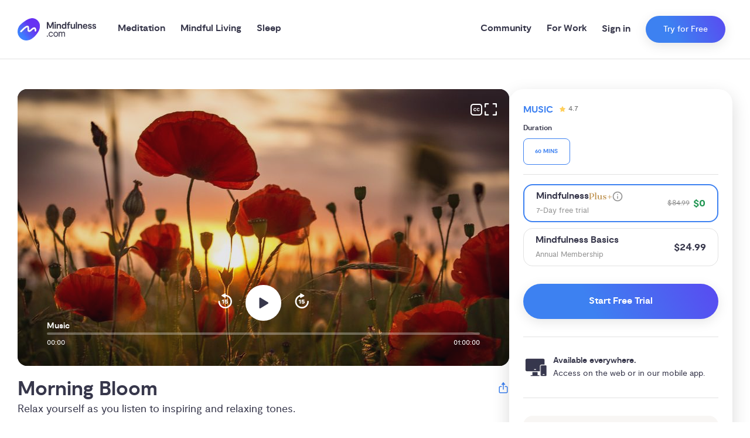

--- FILE ---
content_type: text/html; charset=utf-8
request_url: https://mindfulness.com/music/morning-bloom
body_size: 26271
content:
<!DOCTYPE html><html dir="ltr" lang="en" data-sentry-element="Html" data-sentry-component="Document" data-sentry-source-file="_document.tsx"><head data-sentry-element="Head" data-sentry-source-file="_document.tsx"><meta charSet="utf-8" data-next-head=""/><meta name="viewport" content="viewport-fit=cover, width=device-width, initial-scale=1.0" data-sentry-element="meta" data-sentry-source-file="_app.tsx" class="jsx-1138649709" data-next-head=""/><meta property="og:locale" content="en_US" data-sentry-element="meta" data-sentry-source-file="Meta.tsx" data-next-head=""/><meta name="description" content="Relax yourself as you listen to inspiring and relaxing tones." data-next-head=""/><meta property="og:description" content="Relax yourself as you listen to inspiring and relaxing tones." data-next-head=""/><meta property="twitter:description" content="Relax yourself as you listen to inspiring and relaxing tones." data-next-head=""/><meta name="twitter:card" content="summary_large_image" data-sentry-element="meta" data-sentry-source-file="Meta.tsx" data-next-head=""/><meta name="twitter:creator" content="@mindfulness_com" data-sentry-element="meta" data-sentry-source-file="Meta.tsx" data-next-head=""/><meta name="twitter:site" content="@mindfulness_com" data-sentry-element="meta" data-sentry-source-file="Meta.tsx" data-next-head=""/><meta name="robots" content="index, follow" data-next-head=""/><link rel="canonical" href="https://mindfulness.com/music/morning-bloom" data-next-head=""/><meta property="og:url" content="https://mindfulness.com/music/morning-bloom" data-next-head=""/><title data-next-head="">Morning Bloom Music | Mindfulness.com</title><meta property="og:title" content="Morning Bloom Music" data-next-head=""/><meta property="twitter:title" content="Morning Bloom Music" data-next-head=""/><meta property="og:image" content="https://media.prod.mindfulness.com/o7nnem18lu/IMG_twenty20_ashleytaylor1987_twenty20_56648d86-e27b-44d7-b4f0-05a8b4e04261_AMUS_JPAE_Morning-Bloom.1200x630_cover_center.jpg" data-next-head=""/><meta property="og:image:width" content="1200" data-next-head=""/><meta property="og:image:height" content="630" data-next-head=""/><meta property="twitter:image" content="https://media.prod.mindfulness.com/o7nnem18lu/IMG_twenty20_ashleytaylor1987_twenty20_56648d86-e27b-44d7-b4f0-05a8b4e04261_AMUS_JPAE_Morning-Bloom.1200x630_cover_center.jpg" data-next-head=""/><link rel="preload" as="image" imageSrcSet="/_next/image?url=%2Fimages%2Flogo.png&amp;w=256&amp;q=75 1x, /_next/image?url=%2Fimages%2Flogo.png&amp;w=384&amp;q=75 2x" data-next-head=""/><link rel="preload" as="image" href="https://media.prod.mindfulness.com/o7nnem18lu/IMG_twenty20_ashleytaylor1987_twenty20_56648d86-e27b-44d7-b4f0-05a8b4e04261_AMUS_JPAE_Morning-Bloom.1000xauto.jpg" data-next-head=""/><script data-next-head=""></script><meta name="google-site-verification" content="1o2lq2qWEHEILiWDoJoTXhpdWmTcFb9onNMJees-tBw" data-sentry-element="meta" data-sentry-source-file="_document.tsx"/><meta property="og:site_name" content="Mindfulness.com" data-sentry-element="meta" data-sentry-source-file="_document.tsx"/><meta property="al:android:app_name" content="Mindfulness.com" data-sentry-element="meta" data-sentry-source-file="_document.tsx"/><meta property="al:android:package" content="com.mindfulness.android" data-sentry-element="meta" data-sentry-source-file="_document.tsx"/><meta property="al:ios:app_name" content="Mindfulness.com" data-sentry-element="meta" data-sentry-source-file="_document.tsx"/><meta property="al:ios:app_store_id" content="1466046486" data-sentry-element="meta" data-sentry-source-file="_document.tsx"/><meta name="apple-mobile-web-app-title" content="Mindfulness.com" data-sentry-element="meta" data-sentry-source-file="_document.tsx"/><meta name="theme-color" content="#ffffff" data-sentry-element="meta" data-sentry-source-file="_document.tsx"/><link rel="icon" type="image/x-icon" href="/meta/mindfulness.com/favicon.ico"/><link rel="apple-touch-icon" sizes="180x180" href="/meta/mindfulness.com/apple-touch-icon.png"/><link rel="icon" type="image/png" sizes="32x32" href="/meta/mindfulness.com/favicon-32x32.png"/><link rel="icon" type="image/png" sizes="16x16" href="/meta/mindfulness.com/favicon-16x16.png"/><link rel="preload" href="/_next/static/media/4bf5a1c6aad236fc-s.p.woff2" as="font" type="font/woff2" crossorigin="anonymous" data-next-font="size-adjust"/><link rel="preload" href="/_next/static/media/465627b50197ec2c-s.p.woff2" as="font" type="font/woff2" crossorigin="anonymous" data-next-font="size-adjust"/><link rel="preload" href="/_next/static/media/05b99629fc317db6-s.p.woff2" as="font" type="font/woff2" crossorigin="anonymous" data-next-font="size-adjust"/><link rel="preload" href="/_next/static/media/ebf02fc3e7dd10ae-s.p.woff2" as="font" type="font/woff2" crossorigin="anonymous" data-next-font="size-adjust"/><link rel="preload" href="/_next/static/media/86632cc82816d213-s.p.woff2" as="font" type="font/woff2" crossorigin="anonymous" data-next-font="size-adjust"/><link rel="preload" href="/_next/static/media/7219c48e37faf350-s.p.woff2" as="font" type="font/woff2" crossorigin="anonymous" data-next-font="size-adjust"/><link rel="preload" href="/_next/static/css/0b12c288d2cc247a.css" as="style"/><link rel="stylesheet" href="/_next/static/css/0b12c288d2cc247a.css" data-n-g=""/><link rel="preload" href="/_next/static/css/e603a338e47a6f3b.css" as="style"/><link rel="stylesheet" href="/_next/static/css/e603a338e47a6f3b.css" data-n-p=""/><link rel="preload" href="/_next/static/css/d2f8e2c89912a69d.css" as="style"/><link rel="stylesheet" href="/_next/static/css/d2f8e2c89912a69d.css" data-n-p=""/><link rel="preload" href="/_next/static/css/3b05dbda6ad9a2aa.css" as="style"/><link rel="stylesheet" href="/_next/static/css/3b05dbda6ad9a2aa.css"/><link rel="preload" href="/_next/static/css/21e24c5cebd9ef95.css" as="style"/><link rel="stylesheet" href="/_next/static/css/21e24c5cebd9ef95.css"/><link rel="preload" href="/_next/static/css/71fc5260f5f8e7c4.css" as="style"/><link rel="stylesheet" href="/_next/static/css/71fc5260f5f8e7c4.css"/><noscript data-n-css=""></noscript><script defer="" nomodule="" src="/_next/static/chunks/polyfills-42372ed130431b0a.js"></script><script defer="" src="/_next/static/chunks/914.33e5a64bfadc0541.js"></script><script defer="" src="/_next/static/chunks/5105.a4a32fc847c720ca.js"></script><script defer="" src="/_next/static/chunks/7088.ec8e85aea29ceaa2.js"></script><script defer="" src="/_next/static/chunks/3931.c30996e5bf956c65.js"></script><script defer="" src="/_next/static/chunks/8254.c020502217a1d262.js"></script><script defer="" src="/_next/static/chunks/8667.7f021a6f725acaa6.js"></script><script defer="" src="/_next/static/chunks/8420.f147c260a1cd0771.js"></script><script defer="" src="/_next/static/chunks/1275.d8f6a4a5b9acb884.js"></script><script defer="" src="/_next/static/chunks/1965.2793ed34c98439a6.js"></script><script defer="" src="/_next/static/chunks/8770.b59f21e67f29a048.js"></script><script defer="" src="/_next/static/chunks/9952.a6f2b3c0ade69d52.js"></script><script defer="" src="/_next/static/chunks/4505.36795f55a1c606ec.js"></script><script defer="" src="/_next/static/chunks/6662.9392f9de36d16eb8.js"></script><script defer="" src="/_next/static/chunks/2631.18939410c5c3f7ae.js"></script><script defer="" src="/_next/static/chunks/4650.6816aa6dc6923604.js"></script><script defer="" src="/_next/static/chunks/8167.74f7d67bd70ee2fd.js"></script><script src="/_next/static/chunks/webpack-3888c44e33282881.js" defer=""></script><script src="/_next/static/chunks/framework-1176b382a0e5608d.js" defer=""></script><script src="/_next/static/chunks/main-ccec9f37a3433bd6.js" defer=""></script><script src="/_next/static/chunks/pages/_app-31fa192ff61a813b.js" defer=""></script><script src="/_next/static/chunks/2d6ad0ae-d2a6b8b225e50ea7.js" defer=""></script><script src="/_next/static/chunks/891-9904f750760d4c07.js" defer=""></script><script src="/_next/static/chunks/126-4703e4ca98e08edb.js" defer=""></script><script src="/_next/static/chunks/2245-f40d95acc42e12b0.js" defer=""></script><script src="/_next/static/chunks/4666-f680ee4f18f3afea.js" defer=""></script><script src="/_next/static/chunks/7289-7572b9a286ced763.js" defer=""></script><script src="/_next/static/chunks/7304-2470cbcc81840d17.js" defer=""></script><script src="/_next/static/chunks/6903-0bad7dcf16641ea8.js" defer=""></script><script src="/_next/static/chunks/9638-bdc0c0997dfeb8d0.js" defer=""></script><script src="/_next/static/chunks/4709-99b11a720abc0fb9.js" defer=""></script><script src="/_next/static/chunks/pages/music/%5Bslug%5D-4d02cfdff13bc6fa.js" defer=""></script><script src="/_next/static/X9bJxqRDzSQwDZiYbxVqR/_buildManifest.js" defer=""></script><script src="/_next/static/X9bJxqRDzSQwDZiYbxVqR/_ssgManifest.js" defer=""></script><style id="__jsx-1138649709">:root{--font-display:'Cormorant', 'Cormorant Fallback';--font-heading:'moderat', 'moderat Fallback';--font-body:'moderat', 'moderat Fallback';
          
            /* Color */
            --color-greyWarm: #F8F6F4;
            --color-grey1: #F2F4F4;
            --color-grey3: #EAEAEA;
            --color-grey4: #E2E2E2;
            --color-grey5: #949494;
            --color-grey7: #737373;
            --color-grey8: #4B4B4B;
            --color-grey9: #37374B;
            --color-white: #fff;
            --color-primaryPale: #CCDEFB;
            --color-primary: #3D81F1;
            --color-secondary: #6631F1;
            --color-accent: #FF4D6D;
            --color-warning: #DD5555;
            --color-highlight: #219653;
            --color-highlight2: #27AE60;
            --color-primaryLight: #5590F1;
            --color-sleepPrimary: #4C446C;
            --color-sleepAccent: #659DFC;
            --color-sleep1: #646485;
            --color-sleep3: #3C3C56;
            --color-teal: #264449;
            --color-facebook: #1877f2;

            /* Radius */
            --radius-none: 0;
            --radius-sm: 0.5rem;
            --radius-lg: 1rem;
            --radius-xl: 1.625rem;

            --button-radius: 100px;
          

      }</style></head><body><div id="__next"><div class="ToastProvider_toastContainer__wmy3a"><div></div></div><div class="BottomSheet_modalWrapper__1_R6L" id="BottomSheet-questionnaire" data-sentry-component="BottomSheet" data-sentry-source-file="index.tsx"><div class="BottomSheet_modalOuter__e0JMd"></div><div class="BottomSheet_modalInner__EAn4p" style="--bottom-sheet-width:520px;top:100px"><div class="BottomSheet_bottomSheetWrapper__S2A8f"><div class="BottomSheet_bottomSheetBox__Y1RdB"><div class="BottomSheet_bottomSheetBar__nVjKi"><div class="BottomSheet_dragBox__gO4dg"></div></div></div><div class="BottomSheet_bottomSheetOverflow__8Dsun"><div class="Container_container__KlEAL utils_max-width-lg__Rp2Ld utils_xs-pl-16__dD1uS utils_md-pl-30__J3iYJ utils_xs-pr-16__CBvYk utils_md-pr-30__ROgS3 utils_mb-34__C2Q1G " data-sentry-element="Container" data-sentry-source-file="index.tsx"></div></div></div><div class="BottomSheet_closeButtonWrapper___AuLm"><button class="NormalizedButton_normalizedButton__WVBhK utils_full-width__qKlhL" id="BottomSheet-questionnaireClose" role="button" aria-label="Close modal"><span class="Icon_iconWrapper__ZcQZ4 Icon_xs-icon-width__Hd6rv Icon_xs-icon-height__27Q6q" style="--icon-spacing:10px;--xs-icon-width:30px;--xs-icon-height:30px" data-sentry-element="IconWrapper" data-sentry-component="Icon" data-sentry-source-file="index.tsx"><svg data-sentry-element="svg" data-sentry-source-file="index.tsx"><use xlink:href="/icons/close-modal.svg#img" href="/icons/close-modal.svg#img" data-sentry-element="use" data-sentry-source-file="index.tsx"></use></svg></span></button></div></div></div><div class="Header_offsetWrapper__iCsRh"></div><header class="Header_header__aql0s"><div class="Container_container__KlEAL utils_max-width-xl__9XoBV utils_xs-pl-16__dD1uS utils_md-pl-30__J3iYJ utils_xs-pr-16__CBvYk utils_md-pr-30__ROgS3 "><div class="utils_flex__eJBha utils_flex-wrap__voUmR utils_flex-row__daUBZ "><div class="utils_items-center__B3oPG utils_xs-span-15__aiK_z utils_xs-flex___vpMk utils_xl-span-12__qy0Hg utils_xl-flex__B6A_U"><div class="utils_min-height__emihG utils_xs-block__xdhY1 utils_xl-none__N5vKr utils_pr-10__myN5b" style="--min-height:1px"><button class="utils_text-grey9__Lf1p2" aria-label="Open menu" id="OpenMenu"><span class="Icon_iconWrapper__ZcQZ4 Icon_xs-icon-width__Hd6rv Icon_xs-icon-height__27Q6q" style="--icon-spacing:10px;--xs-icon-width:30px;--xs-icon-height:30px" data-sentry-element="IconWrapper" data-sentry-component="Icon" data-sentry-source-file="index.tsx"><svg data-sentry-element="svg" data-sentry-source-file="index.tsx"><use xlink:href="/icons/menu.svg#img" href="/icons/menu.svg#img" data-sentry-element="use" data-sentry-source-file="index.tsx"></use></svg></span></button></div><a class="Header_logoAnchor___3reh" aria-label="()=&gt;s({&quot;mindfulness.com&quot;:&quot;Mindfulness.com&quot;,&quot;mindful.org&quot;:&quot;Mindful.org&quot;,else:&quot;Mindfulness.com&quot;}) homepage" href="/"><img alt="Mindfulness.com" width="134" height="37" decoding="async" data-nimg="1" style="color:transparent" srcSet="/_next/image?url=%2Fimages%2Flogo.png&amp;w=256&amp;q=75 1x, /_next/image?url=%2Fimages%2Flogo.png&amp;w=384&amp;q=75 2x" src="/_next/image?url=%2Fimages%2Flogo.png&amp;w=384&amp;q=75"/></a><nav class="Header_nav__i7qVr" data-sentry-component="MainMenu" data-sentry-source-file="index.tsx"><div class="Header_navItem__Km2KO" data-sentry-component="NavItem" data-sentry-source-file="index.tsx"><a class="Header_navLabel__GVKt_" href="/meditation">Meditation</a></div><div class="Header_navItem__Km2KO" data-sentry-component="NavItem" data-sentry-source-file="index.tsx"><a class="Header_navLabel__GVKt_" href="/mindful-living">Mindful Living</a></div><div class="Header_navItem__Km2KO" data-sentry-component="NavItem" data-sentry-source-file="index.tsx"><a class="Header_navLabel__GVKt_" href="/sleep">Sleep</a></div></nav></div><div class="utils_items-center__B3oPG utils_justify-end__ux8f7 utils_xs-span-0__1WFag utils_xl-span-12__qy0Hg utils_xl-flex__B6A_U"><div class="Header_navItem__Km2KO" data-sentry-component="NavItem" data-sentry-source-file="index.tsx"><a class="Header_navLabel__GVKt_" href="/community">Community</a></div><div class="Header_navItem__Km2KO" data-sentry-component="NavItem" data-sentry-source-file="index.tsx"><a class="Header_navLabel__GVKt_" href="/work">For Work</a></div><div class="utils_xs-height__aco8r utils_min-height__emihG  utils_pl-12__tld_D utils_pr-12__z1Sve cta-wrapper" style="--xs-height:100%;--min-height:1px" data-sentry-element="Box" data-sentry-component="CallToActionWrapper" data-sentry-source-file="index.tsx"><div class="Stack_stack__hNNl0 Stack_space-26__f6l7R Stack_horizontal__vT9J_ utils_flex__eJBha utils_full-height__6LnZI utils_flex-wrap__voUmR utils_flex-row__daUBZ utils_items-center__B3oPG " data-sentry-element="Stack" data-sentry-source-file="index.tsx"><button class="AccountDropdown_accountButton__1XNCT" type="button" data-sentry-component="SignInButton" data-sentry-source-file="SignInButton.tsx">Sign in</button><div class="utils_position-relative__Ye5bB utils_inline-block__Wv7P1 utils_max-content__ytHdb" data-sentry-component="Button" data-sentry-source-file="index.tsx"><button class="Button_mindfulness__xm2MH Button_button__srmq0 Button_style-primary__THkfm Button_size-sm__OpvWy cta-button" id="Header" data-sentry-element="StyledButton" data-sentry-component="CallToActionButton" data-sentry-source-file="index.tsx"><div class="utils_flex__eJBha utils_justify-flex-start__8dMAX utils_items-center__B3oPG utils_flex-row__daUBZ" data-sentry-element="Flex" data-sentry-source-file="index.tsx">Try for Free</div></button></div></div></div></div><div class="utils_items-center__B3oPG utils_justify-end__ux8f7 utils_xs-span-9__Oe0ic utils_xs-flex___vpMk utils_xl-span-0__Dc6A8"><div class="utils_position-relative__Ye5bB utils_inline-block__Wv7P1 utils_max-content__ytHdb" data-sentry-component="Button" data-sentry-source-file="index.tsx"><button class="Button_mindfulness__xm2MH Button_button__srmq0 Button_style-primary__THkfm Button_size-xs__khiNh cta-button" id="MobileHeader" data-sentry-element="StyledButton" data-sentry-component="CallToActionButton" data-sentry-source-file="index.tsx"><div class="utils_flex__eJBha utils_justify-flex-start__8dMAX utils_items-center__B3oPG utils_flex-row__daUBZ" data-sentry-element="Flex" data-sentry-source-file="index.tsx">Try for Free</div></button></div></div></div></div></header><div class="Drawer_drawerWrapper__SOej9" data-sentry-component="Drawer" data-sentry-source-file="Drawer.tsx"><div class="Drawer_drawerInner__rR3YP"><div class="Drawer_drawerNavList__ht8sE"><a class="Drawer_drawerNavItem__qIUAP" data-sentry-element="Link" data-sentry-source-file="Drawer.tsx" href="/meditation"><span class="Drawer_drawerNavLabel__QO_7S">Meditation</span><span class="Icon_iconWrapper__ZcQZ4 Icon_xs-icon-width__Hd6rv Icon_xs-icon-height__27Q6q" style="--icon-spacing:10px;--xs-icon-width:24px;--xs-icon-height:24px" data-sentry-element="IconWrapper" data-sentry-source-file="index.tsx" data-sentry-component="Icon"><svg data-sentry-element="svg" data-sentry-source-file="index.tsx"><use xlink:href="/icons/arrow.svg#img" href="/icons/arrow.svg#img" data-sentry-element="use" data-sentry-source-file="index.tsx"></use></svg></span></a><div class="Drawer_drawerSubMenu__DcCIz"><header class="Drawer_subMenuHeader__dxwxa"><button class="Drawer_backButton__WWgQF" type="button"><span class="Icon_iconWrapper__ZcQZ4 Icon_xs-icon-width__Hd6rv Icon_xs-icon-height__27Q6q" style="--icon-spacing:10px;--xs-icon-width:24px;--xs-icon-height:24px" data-sentry-element="IconWrapper" data-sentry-source-file="index.tsx" data-sentry-component="Icon"><svg data-sentry-element="svg" data-sentry-source-file="index.tsx"><use xlink:href="/icons/left-arrow.svg#img" href="/icons/left-arrow.svg#img" data-sentry-element="use" data-sentry-source-file="index.tsx"></use></svg></span><span class="Drawer_backButtonLabel__MnR6h">Meditation</span></button><a class="Drawer_seeAllLink__rDvHe" href="/meditation"><span class="Drawer_seeAllLabel__lpukj">See All Meditation</span><span class="Icon_iconWrapper__ZcQZ4 Icon_xs-icon-width__Hd6rv Icon_xs-icon-height__27Q6q" style="--icon-spacing:10px;--xs-icon-width:16px;--xs-icon-height:16px" data-sentry-element="IconWrapper" data-sentry-component="Icon" data-sentry-source-file="index.tsx"><svg data-sentry-element="svg" data-sentry-source-file="index.tsx"><use xlink:href="/icons/arrow.svg#img" href="/icons/arrow.svg#img" data-sentry-element="use" data-sentry-source-file="index.tsx"></use></svg></span></a></header><main class="Drawer_subMenuMain__ENm80"><h3 class="Headings_heading__xKcz5 utils_font-family-heading__aCId6 utils_mb-12__5G4g0 utils_font-weight-bold__fMqJt utils_xs-font-size-lg__cuQcJ utils_md-font-size-lg__olJJ6" style="line-height:120%" data-sentry-element="H3" data-sentry-source-file="Drawer.tsx">Browse</h3><div class="Grid_grid__qmxKx utils_xs-row-gap__ExN_3 utils_xs-column-gap__7wYll utils_mb-30__Pvvt8 utils_xs-cols__j_xAs " style="--xs-row-gap:10px;--xs-column-gap:10px;--xs-cols:repeat(2, minmax(0, 1fr))" data-sentry-element="Grid" data-sentry-source-file="Drawer.tsx"><a href="/meditation/browse/for-beginners"><div class="TextOnImageCard_textOnImageContainer__JnQwV" data-sentry-component="TextOnImageCard" data-sentry-source-file="TextOnImageCard.tsx"><div class="BackgroundImageWrapper_backgroundImageWrapper__8ja_v BackgroundImageWrapper_overlayGradient__xSwzY " style="z-index:-1;transform:scale(undefined);background-color:rgba(55, 55, 75, 0.4)" data-sentry-element="BackgroundImageWrapper" data-sentry-source-file="index.tsx"><div class="DynamicContainer_dynamicContainer__84OwI " data-sentry-element="DynamicContainer" data-sentry-component="DynamicImage" data-sentry-source-file="index.tsx"></div></div><div class="AspectRatio_ratio__HZ6Uy" style="--ratio:65%;--items:center;--justify:center" data-sentry-element="AspectRatio" data-sentry-component="AspectRatio" data-sentry-source-file="index.tsx"><div class="utils_min-height__emihG  utils_p-16__bYPcG" style="--min-height:1px" data-sentry-element="Box" data-sentry-source-file="TextOnImageCard.tsx"><div class="utils_text-align-center__U6SPT utils_span___2VYa utils_block__ez3xC" data-sentry-element="Column" data-sentry-source-file="TextOnImageCard.tsx"><h4 class="Headings_heading__xKcz5 utils_font-family-heading__aCId6 utils_font-weight-bold__fMqJt utils_xs-font-size-md__DUMYl utils_md-font-size-md__TwqMQ utils_text-white___1CEG" style="line-height:120%" data-sentry-element="H4" data-sentry-source-file="TextOnImageCard.tsx">Beginner</h4></div></div></div></div></a><a href="/meditation/browse/courses"><div class="TextOnImageCard_textOnImageContainer__JnQwV" data-sentry-component="TextOnImageCard" data-sentry-source-file="TextOnImageCard.tsx"><div class="BackgroundImageWrapper_backgroundImageWrapper__8ja_v BackgroundImageWrapper_overlayGradient__xSwzY " style="z-index:-1;transform:scale(undefined);background-color:rgba(55, 55, 75, 0.4)" data-sentry-element="BackgroundImageWrapper" data-sentry-source-file="index.tsx"><div class="DynamicContainer_dynamicContainer__84OwI " data-sentry-element="DynamicContainer" data-sentry-component="DynamicImage" data-sentry-source-file="index.tsx"></div></div><div class="AspectRatio_ratio__HZ6Uy" style="--ratio:65%;--items:center;--justify:center" data-sentry-element="AspectRatio" data-sentry-component="AspectRatio" data-sentry-source-file="index.tsx"><div class="utils_min-height__emihG  utils_p-16__bYPcG" style="--min-height:1px" data-sentry-element="Box" data-sentry-source-file="TextOnImageCard.tsx"><div class="utils_text-align-center__U6SPT utils_span___2VYa utils_block__ez3xC" data-sentry-element="Column" data-sentry-source-file="TextOnImageCard.tsx"><h4 class="Headings_heading__xKcz5 utils_font-family-heading__aCId6 utils_font-weight-bold__fMqJt utils_xs-font-size-md__DUMYl utils_md-font-size-md__TwqMQ utils_text-white___1CEG" style="line-height:120%" data-sentry-element="H4" data-sentry-source-file="TextOnImageCard.tsx">Courses</h4></div></div></div></div></a><a href="/meditation/browse/for-kids"><div class="TextOnImageCard_textOnImageContainer__JnQwV" data-sentry-component="TextOnImageCard" data-sentry-source-file="TextOnImageCard.tsx"><div class="BackgroundImageWrapper_backgroundImageWrapper__8ja_v BackgroundImageWrapper_overlayGradient__xSwzY " style="z-index:-1;transform:scale(undefined);background-color:rgba(55, 55, 75, 0.4)" data-sentry-element="BackgroundImageWrapper" data-sentry-source-file="index.tsx"><div class="DynamicContainer_dynamicContainer__84OwI " data-sentry-element="DynamicContainer" data-sentry-component="DynamicImage" data-sentry-source-file="index.tsx"></div></div><div class="AspectRatio_ratio__HZ6Uy" style="--ratio:65%;--items:center;--justify:center" data-sentry-element="AspectRatio" data-sentry-component="AspectRatio" data-sentry-source-file="index.tsx"><div class="utils_min-height__emihG  utils_p-16__bYPcG" style="--min-height:1px" data-sentry-element="Box" data-sentry-source-file="TextOnImageCard.tsx"><div class="utils_text-align-center__U6SPT utils_span___2VYa utils_block__ez3xC" data-sentry-element="Column" data-sentry-source-file="TextOnImageCard.tsx"><h4 class="Headings_heading__xKcz5 utils_font-family-heading__aCId6 utils_font-weight-bold__fMqJt utils_xs-font-size-md__DUMYl utils_md-font-size-md__TwqMQ utils_text-white___1CEG" style="line-height:120%" data-sentry-element="H4" data-sentry-source-file="TextOnImageCard.tsx">For Kids</h4></div></div></div></div></a></div><h3 class="Headings_heading__xKcz5 utils_font-family-heading__aCId6 utils_mb-12__5G4g0 utils_font-weight-bold__fMqJt utils_xs-font-size-lg__cuQcJ utils_md-font-size-lg__olJJ6" style="line-height:120%" data-sentry-element="H3" data-sentry-source-file="Drawer.tsx">Top articles</h3><a class="Drawer_articleLink__C0WGB" href="/meditation/how-to-meditate"><p class="Text_text__JNpZ_ utils_text-grey9__Lf1p2 utils_font-size-md__k6gsV" style="--loading-height:16px">How to Meditate: Meditation 101 for Beginners</p><span class="Icon_iconWrapper__ZcQZ4 Icon_xs-icon-width__Hd6rv Icon_xs-icon-height__27Q6q" style="--icon-spacing:10px;--xs-icon-width:16px;--xs-icon-height:16px" data-sentry-element="IconWrapper" data-sentry-component="Icon" data-sentry-source-file="index.tsx"><svg data-sentry-element="svg" data-sentry-source-file="index.tsx"><use xlink:href="/icons/arrow.svg#img" href="/icons/arrow.svg#img" data-sentry-element="use" data-sentry-source-file="index.tsx"></use></svg></span></a><a class="Drawer_articleLink__C0WGB" href="/meditation/benefits"><p class="Text_text__JNpZ_ utils_text-grey9__Lf1p2 utils_font-size-md__k6gsV" style="--loading-height:16px">10 Science-Backed Benefits of Meditation</p><span class="Icon_iconWrapper__ZcQZ4 Icon_xs-icon-width__Hd6rv Icon_xs-icon-height__27Q6q" style="--icon-spacing:10px;--xs-icon-width:16px;--xs-icon-height:16px" data-sentry-element="IconWrapper" data-sentry-component="Icon" data-sentry-source-file="index.tsx"><svg data-sentry-element="svg" data-sentry-source-file="index.tsx"><use xlink:href="/icons/arrow.svg#img" href="/icons/arrow.svg#img" data-sentry-element="use" data-sentry-source-file="index.tsx"></use></svg></span></a><a class="Drawer_articleLink__C0WGB" href="/meditation/what-is-meditation"><p class="Text_text__JNpZ_ utils_text-grey9__Lf1p2 utils_font-size-md__k6gsV" style="--loading-height:16px">What is Meditation?</p><span class="Icon_iconWrapper__ZcQZ4 Icon_xs-icon-width__Hd6rv Icon_xs-icon-height__27Q6q" style="--icon-spacing:10px;--xs-icon-width:16px;--xs-icon-height:16px" data-sentry-element="IconWrapper" data-sentry-component="Icon" data-sentry-source-file="index.tsx"><svg data-sentry-element="svg" data-sentry-source-file="index.tsx"><use xlink:href="/icons/arrow.svg#img" href="/icons/arrow.svg#img" data-sentry-element="use" data-sentry-source-file="index.tsx"></use></svg></span></a></main></div><a class="Drawer_drawerNavItem__qIUAP" data-sentry-element="Link" data-sentry-source-file="Drawer.tsx" href="/mindful-living"><span class="Drawer_drawerNavLabel__QO_7S">Mindful Living</span><span class="Icon_iconWrapper__ZcQZ4 Icon_xs-icon-width__Hd6rv Icon_xs-icon-height__27Q6q" style="--icon-spacing:10px;--xs-icon-width:24px;--xs-icon-height:24px" data-sentry-element="IconWrapper" data-sentry-source-file="index.tsx" data-sentry-component="Icon"><svg data-sentry-element="svg" data-sentry-source-file="index.tsx"><use xlink:href="/icons/arrow.svg#img" href="/icons/arrow.svg#img" data-sentry-element="use" data-sentry-source-file="index.tsx"></use></svg></span></a><div class="Drawer_drawerSubMenu__DcCIz"><header class="Drawer_subMenuHeader__dxwxa"><button class="Drawer_backButton__WWgQF" type="button"><span class="Icon_iconWrapper__ZcQZ4 Icon_xs-icon-width__Hd6rv Icon_xs-icon-height__27Q6q" style="--icon-spacing:10px;--xs-icon-width:24px;--xs-icon-height:24px" data-sentry-element="IconWrapper" data-sentry-source-file="index.tsx" data-sentry-component="Icon"><svg data-sentry-element="svg" data-sentry-source-file="index.tsx"><use xlink:href="/icons/left-arrow.svg#img" href="/icons/left-arrow.svg#img" data-sentry-element="use" data-sentry-source-file="index.tsx"></use></svg></span><span class="Drawer_backButtonLabel__MnR6h">Mindful Living</span></button><a class="Drawer_seeAllLink__rDvHe" href="/mindful-living"><span class="Drawer_seeAllLabel__lpukj">See All Mindful Living</span><span class="Icon_iconWrapper__ZcQZ4 Icon_xs-icon-width__Hd6rv Icon_xs-icon-height__27Q6q" style="--icon-spacing:10px;--xs-icon-width:16px;--xs-icon-height:16px" data-sentry-element="IconWrapper" data-sentry-component="Icon" data-sentry-source-file="index.tsx"><svg data-sentry-element="svg" data-sentry-source-file="index.tsx"><use xlink:href="/icons/arrow.svg#img" href="/icons/arrow.svg#img" data-sentry-element="use" data-sentry-source-file="index.tsx"></use></svg></span></a></header><main class="Drawer_subMenuMain__ENm80"><h3 class="Headings_heading__xKcz5 utils_font-family-heading__aCId6 utils_mb-12__5G4g0 utils_font-weight-bold__fMqJt utils_xs-font-size-lg__cuQcJ utils_md-font-size-lg__olJJ6" style="line-height:120%" data-sentry-element="H3" data-sentry-source-file="Drawer.tsx">Browse</h3><div class="Grid_grid__qmxKx utils_xs-row-gap__ExN_3 utils_xs-column-gap__7wYll utils_mb-30__Pvvt8 utils_xs-cols__j_xAs " style="--xs-row-gap:10px;--xs-column-gap:10px;--xs-cols:repeat(2, minmax(0, 1fr))" data-sentry-element="Grid" data-sentry-source-file="Drawer.tsx"><a href="/anxiety"><div class="TextOnImageCard_textOnImageContainer__JnQwV" data-sentry-component="TextOnImageCard" data-sentry-source-file="TextOnImageCard.tsx"><div class="BackgroundImageWrapper_backgroundImageWrapper__8ja_v BackgroundImageWrapper_overlayGradient__xSwzY " style="z-index:-1;transform:scale(undefined);background-color:rgba(55, 55, 75, 0.4)" data-sentry-element="BackgroundImageWrapper" data-sentry-source-file="index.tsx"><span style="box-sizing:border-box;display:block;overflow:hidden;width:initial;height:initial;background:none;opacity:1;border:0;margin:0;padding:0;position:absolute;top:0;left:0;bottom:0;right:0"><img src="[data-uri]" decoding="async" data-nimg="fill" style="position:absolute;top:0;left:0;bottom:0;right:0;box-sizing:border-box;padding:0;border:none;margin:auto;display:block;width:0;height:0;min-width:100%;max-width:100%;min-height:100%;max-height:100%;object-fit:cover;background-size:cover;background-position:0% 0%;filter:blur(20px);background-image:url(&quot;https://media.dev.mindfulness.com/i6sy050ruk/IMG-topic-anxiety-2.2x2_cover_center.jpg&quot;)"/><noscript><img loading="lazy" decoding="async" data-nimg="fill" style="position:absolute;top:0;left:0;bottom:0;right:0;box-sizing:border-box;padding:0;border:none;margin:auto;display:block;width:0;height:0;min-width:100%;max-width:100%;min-height:100%;max-height:100%;object-fit:cover" src="https://media.dev.mindfulness.com/i6sy050ruk/IMG-topic-anxiety-2.1000xauto.jpg"/></noscript></span></div><div class="AspectRatio_ratio__HZ6Uy" style="--ratio:65%;--items:center;--justify:center" data-sentry-element="AspectRatio" data-sentry-component="AspectRatio" data-sentry-source-file="index.tsx"><div class="utils_min-height__emihG  utils_p-16__bYPcG" style="--min-height:1px" data-sentry-element="Box" data-sentry-source-file="TextOnImageCard.tsx"><div class="utils_text-align-center__U6SPT utils_span___2VYa utils_block__ez3xC" data-sentry-element="Column" data-sentry-source-file="TextOnImageCard.tsx"><h4 class="Headings_heading__xKcz5 utils_font-family-heading__aCId6 utils_font-weight-bold__fMqJt utils_xs-font-size-md__DUMYl utils_md-font-size-md__TwqMQ utils_text-white___1CEG" style="line-height:120%" data-sentry-element="H4" data-sentry-source-file="TextOnImageCard.tsx">Anxiety</h4></div></div></div></div></a><a href="/happiness/browse"><div class="TextOnImageCard_textOnImageContainer__JnQwV" data-sentry-component="TextOnImageCard" data-sentry-source-file="TextOnImageCard.tsx"><div class="BackgroundImageWrapper_backgroundImageWrapper__8ja_v BackgroundImageWrapper_overlayGradient__xSwzY " style="z-index:-1;transform:scale(undefined);background-color:rgba(55, 55, 75, 0.4)" data-sentry-element="BackgroundImageWrapper" data-sentry-source-file="index.tsx"><span style="box-sizing:border-box;display:block;overflow:hidden;width:initial;height:initial;background:none;opacity:1;border:0;margin:0;padding:0;position:absolute;top:0;left:0;bottom:0;right:0"><img src="[data-uri]" decoding="async" data-nimg="fill" style="position:absolute;top:0;left:0;bottom:0;right:0;box-sizing:border-box;padding:0;border:none;margin:auto;display:block;width:0;height:0;min-width:100%;max-width:100%;min-height:100%;max-height:100%;object-fit:cover;background-size:cover;background-position:0% 0%;filter:blur(20px);background-image:url(&quot;https://media.dev.mindfulness.com/dbl7uyfthq/IMG-topic-happiness-2.2x2_cover_center.jpg&quot;)"/><noscript><img loading="lazy" decoding="async" data-nimg="fill" style="position:absolute;top:0;left:0;bottom:0;right:0;box-sizing:border-box;padding:0;border:none;margin:auto;display:block;width:0;height:0;min-width:100%;max-width:100%;min-height:100%;max-height:100%;object-fit:cover" src="https://media.dev.mindfulness.com/dbl7uyfthq/IMG-topic-happiness-2.1000xauto.jpg"/></noscript></span></div><div class="AspectRatio_ratio__HZ6Uy" style="--ratio:65%;--items:center;--justify:center" data-sentry-element="AspectRatio" data-sentry-component="AspectRatio" data-sentry-source-file="index.tsx"><div class="utils_min-height__emihG  utils_p-16__bYPcG" style="--min-height:1px" data-sentry-element="Box" data-sentry-source-file="TextOnImageCard.tsx"><div class="utils_text-align-center__U6SPT utils_span___2VYa utils_block__ez3xC" data-sentry-element="Column" data-sentry-source-file="TextOnImageCard.tsx"><h4 class="Headings_heading__xKcz5 utils_font-family-heading__aCId6 utils_font-weight-bold__fMqJt utils_xs-font-size-md__DUMYl utils_md-font-size-md__TwqMQ utils_text-white___1CEG" style="line-height:120%" data-sentry-element="H4" data-sentry-source-file="TextOnImageCard.tsx">Happiness</h4></div></div></div></div></a><a href="/kids/browse"><div class="TextOnImageCard_textOnImageContainer__JnQwV" data-sentry-component="TextOnImageCard" data-sentry-source-file="TextOnImageCard.tsx"><div class="BackgroundImageWrapper_backgroundImageWrapper__8ja_v BackgroundImageWrapper_overlayGradient__xSwzY " style="z-index:-1;transform:scale(undefined);background-color:rgba(55, 55, 75, 0.4)" data-sentry-element="BackgroundImageWrapper" data-sentry-source-file="index.tsx"><span style="box-sizing:border-box;display:block;overflow:hidden;width:initial;height:initial;background:none;opacity:1;border:0;margin:0;padding:0;position:absolute;top:0;left:0;bottom:0;right:0"><img src="[data-uri]" decoding="async" data-nimg="fill" style="position:absolute;top:0;left:0;bottom:0;right:0;box-sizing:border-box;padding:0;border:none;margin:auto;display:block;width:0;height:0;min-width:100%;max-width:100%;min-height:100%;max-height:100%;object-fit:cover;background-size:cover;background-position:0% 0%;filter:blur(20px);background-image:url(&quot;https://media.dev.mindfulness.com/oipyepvx1d/IMG_twenty20_nina_p_v_family-vacation_t20_Xznrz9_topic_FAMILY..2x2_cover_center.jpg&quot;)"/><noscript><img loading="lazy" decoding="async" data-nimg="fill" style="position:absolute;top:0;left:0;bottom:0;right:0;box-sizing:border-box;padding:0;border:none;margin:auto;display:block;width:0;height:0;min-width:100%;max-width:100%;min-height:100%;max-height:100%;object-fit:cover" src="https://media.dev.mindfulness.com/oipyepvx1d/IMG_twenty20_nina_p_v_family-vacation_t20_Xznrz9_topic_FAMILY..1000xauto.jpg"/></noscript></span></div><div class="AspectRatio_ratio__HZ6Uy" style="--ratio:65%;--items:center;--justify:center" data-sentry-element="AspectRatio" data-sentry-component="AspectRatio" data-sentry-source-file="index.tsx"><div class="utils_min-height__emihG  utils_p-16__bYPcG" style="--min-height:1px" data-sentry-element="Box" data-sentry-source-file="TextOnImageCard.tsx"><div class="utils_text-align-center__U6SPT utils_span___2VYa utils_block__ez3xC" data-sentry-element="Column" data-sentry-source-file="TextOnImageCard.tsx"><h4 class="Headings_heading__xKcz5 utils_font-family-heading__aCId6 utils_font-weight-bold__fMqJt utils_xs-font-size-md__DUMYl utils_md-font-size-md__TwqMQ utils_text-white___1CEG" style="line-height:120%" data-sentry-element="H4" data-sentry-source-file="TextOnImageCard.tsx">Kids</h4></div></div></div></div></a><a href="/self-compassion/browse"><div class="TextOnImageCard_textOnImageContainer__JnQwV" data-sentry-component="TextOnImageCard" data-sentry-source-file="TextOnImageCard.tsx"><div class="BackgroundImageWrapper_backgroundImageWrapper__8ja_v BackgroundImageWrapper_overlayGradient__xSwzY " style="z-index:-1;transform:scale(undefined);background-color:rgba(55, 55, 75, 0.4)" data-sentry-element="BackgroundImageWrapper" data-sentry-source-file="index.tsx"><span style="box-sizing:border-box;display:block;overflow:hidden;width:initial;height:initial;background:none;opacity:1;border:0;margin:0;padding:0;position:absolute;top:0;left:0;bottom:0;right:0"><img src="[data-uri]" decoding="async" data-nimg="fill" style="position:absolute;top:0;left:0;bottom:0;right:0;box-sizing:border-box;padding:0;border:none;margin:auto;display:block;width:0;height:0;min-width:100%;max-width:100%;min-height:100%;max-height:100%;object-fit:cover;background-size:cover;background-position:0% 0%;filter:blur(20px);background-image:url(&quot;https://media.dev.mindfulness.com/61kshv8wyl/IMG-topic-self-compassion.2x2_cover_center.jpg&quot;)"/><noscript><img loading="lazy" decoding="async" data-nimg="fill" style="position:absolute;top:0;left:0;bottom:0;right:0;box-sizing:border-box;padding:0;border:none;margin:auto;display:block;width:0;height:0;min-width:100%;max-width:100%;min-height:100%;max-height:100%;object-fit:cover" src="https://media.dev.mindfulness.com/61kshv8wyl/IMG-topic-self-compassion.1000xauto.jpg"/></noscript></span></div><div class="AspectRatio_ratio__HZ6Uy" style="--ratio:65%;--items:center;--justify:center" data-sentry-element="AspectRatio" data-sentry-component="AspectRatio" data-sentry-source-file="index.tsx"><div class="utils_min-height__emihG  utils_p-16__bYPcG" style="--min-height:1px" data-sentry-element="Box" data-sentry-source-file="TextOnImageCard.tsx"><div class="utils_text-align-center__U6SPT utils_span___2VYa utils_block__ez3xC" data-sentry-element="Column" data-sentry-source-file="TextOnImageCard.tsx"><h4 class="Headings_heading__xKcz5 utils_font-family-heading__aCId6 utils_font-weight-bold__fMqJt utils_xs-font-size-md__DUMYl utils_md-font-size-md__TwqMQ utils_text-white___1CEG" style="line-height:120%" data-sentry-element="H4" data-sentry-source-file="TextOnImageCard.tsx">Self-Compassion</h4></div></div></div></div></a></div><h3 class="Headings_heading__xKcz5 utils_font-family-heading__aCId6 utils_mb-12__5G4g0 utils_font-weight-bold__fMqJt utils_xs-font-size-lg__cuQcJ utils_md-font-size-lg__olJJ6" style="line-height:120%" data-sentry-element="H3" data-sentry-source-file="Drawer.tsx">Top articles</h3><a class="Drawer_articleLink__C0WGB" href="/mindful-living/benefits"><p class="Text_text__JNpZ_ utils_text-grey9__Lf1p2 utils_font-size-md__k6gsV" style="--loading-height:16px">Benefits of Mindfulness: Mindful Living Can Change Your Life</p><span class="Icon_iconWrapper__ZcQZ4 Icon_xs-icon-width__Hd6rv Icon_xs-icon-height__27Q6q" style="--icon-spacing:10px;--xs-icon-width:16px;--xs-icon-height:16px" data-sentry-element="IconWrapper" data-sentry-component="Icon" data-sentry-source-file="index.tsx"><svg data-sentry-element="svg" data-sentry-source-file="index.tsx"><use xlink:href="/icons/arrow.svg#img" href="/icons/arrow.svg#img" data-sentry-element="use" data-sentry-source-file="index.tsx"></use></svg></span></a><a class="Drawer_articleLink__C0WGB" href="/mindful-living/mindfulness-a-beginners-guide"><p class="Text_text__JNpZ_ utils_text-grey9__Lf1p2 utils_font-size-md__k6gsV" style="--loading-height:16px">Mindfulness 101: A Beginner&#x27;s Guide</p><span class="Icon_iconWrapper__ZcQZ4 Icon_xs-icon-width__Hd6rv Icon_xs-icon-height__27Q6q" style="--icon-spacing:10px;--xs-icon-width:16px;--xs-icon-height:16px" data-sentry-element="IconWrapper" data-sentry-component="Icon" data-sentry-source-file="index.tsx"><svg data-sentry-element="svg" data-sentry-source-file="index.tsx"><use xlink:href="/icons/arrow.svg#img" href="/icons/arrow.svg#img" data-sentry-element="use" data-sentry-source-file="index.tsx"></use></svg></span></a></main></div><a class="Drawer_drawerNavItem__qIUAP" data-sentry-element="Link" data-sentry-source-file="Drawer.tsx" href="/sleep"><span class="Drawer_drawerNavLabel__QO_7S">Sleep</span><span class="Icon_iconWrapper__ZcQZ4 Icon_xs-icon-width__Hd6rv Icon_xs-icon-height__27Q6q" style="--icon-spacing:10px;--xs-icon-width:24px;--xs-icon-height:24px" data-sentry-element="IconWrapper" data-sentry-source-file="index.tsx" data-sentry-component="Icon"><svg data-sentry-element="svg" data-sentry-source-file="index.tsx"><use xlink:href="/icons/arrow.svg#img" href="/icons/arrow.svg#img" data-sentry-element="use" data-sentry-source-file="index.tsx"></use></svg></span></a><div class="Drawer_drawerSubMenu__DcCIz"><header class="Drawer_subMenuHeader__dxwxa"><button class="Drawer_backButton__WWgQF" type="button"><span class="Icon_iconWrapper__ZcQZ4 Icon_xs-icon-width__Hd6rv Icon_xs-icon-height__27Q6q" style="--icon-spacing:10px;--xs-icon-width:24px;--xs-icon-height:24px" data-sentry-element="IconWrapper" data-sentry-source-file="index.tsx" data-sentry-component="Icon"><svg data-sentry-element="svg" data-sentry-source-file="index.tsx"><use xlink:href="/icons/left-arrow.svg#img" href="/icons/left-arrow.svg#img" data-sentry-element="use" data-sentry-source-file="index.tsx"></use></svg></span><span class="Drawer_backButtonLabel__MnR6h">Sleep</span></button><a class="Drawer_seeAllLink__rDvHe" href="/sleep"><span class="Drawer_seeAllLabel__lpukj">See All Sleep</span><span class="Icon_iconWrapper__ZcQZ4 Icon_xs-icon-width__Hd6rv Icon_xs-icon-height__27Q6q" style="--icon-spacing:10px;--xs-icon-width:16px;--xs-icon-height:16px" data-sentry-element="IconWrapper" data-sentry-component="Icon" data-sentry-source-file="index.tsx"><svg data-sentry-element="svg" data-sentry-source-file="index.tsx"><use xlink:href="/icons/arrow.svg#img" href="/icons/arrow.svg#img" data-sentry-element="use" data-sentry-source-file="index.tsx"></use></svg></span></a></header><main class="Drawer_subMenuMain__ENm80"><h3 class="Headings_heading__xKcz5 utils_font-family-heading__aCId6 utils_mb-12__5G4g0 utils_font-weight-bold__fMqJt utils_xs-font-size-lg__cuQcJ utils_md-font-size-lg__olJJ6" style="line-height:120%" data-sentry-element="H3" data-sentry-source-file="Drawer.tsx">Browse</h3><div class="Grid_grid__qmxKx utils_xs-row-gap__ExN_3 utils_xs-column-gap__7wYll utils_mb-30__Pvvt8 utils_xs-cols__j_xAs " style="--xs-row-gap:10px;--xs-column-gap:10px;--xs-cols:repeat(2, minmax(0, 1fr))" data-sentry-element="Grid" data-sentry-source-file="Drawer.tsx"><a href="/sleep/browse/meditations"><div class="TextOnImageCard_textOnImageContainer__JnQwV" data-sentry-component="TextOnImageCard" data-sentry-source-file="TextOnImageCard.tsx"><div class="BackgroundImageWrapper_backgroundImageWrapper__8ja_v BackgroundImageWrapper_overlayGradient__xSwzY " style="z-index:-1;transform:scale(undefined);background-color:rgba(55, 55, 75, 0.4)" data-sentry-element="BackgroundImageWrapper" data-sentry-source-file="index.tsx"><div class="DynamicContainer_dynamicContainer__84OwI " data-sentry-element="DynamicContainer" data-sentry-component="DynamicImage" data-sentry-source-file="index.tsx"></div></div><div class="AspectRatio_ratio__HZ6Uy" style="--ratio:65%;--items:center;--justify:center" data-sentry-element="AspectRatio" data-sentry-component="AspectRatio" data-sentry-source-file="index.tsx"><div class="utils_min-height__emihG  utils_p-16__bYPcG" style="--min-height:1px" data-sentry-element="Box" data-sentry-source-file="TextOnImageCard.tsx"><div class="utils_text-align-center__U6SPT utils_span___2VYa utils_block__ez3xC" data-sentry-element="Column" data-sentry-source-file="TextOnImageCard.tsx"><h4 class="Headings_heading__xKcz5 utils_font-family-heading__aCId6 utils_font-weight-bold__fMqJt utils_xs-font-size-md__DUMYl utils_md-font-size-md__TwqMQ utils_text-white___1CEG" style="line-height:120%" data-sentry-element="H4" data-sentry-source-file="TextOnImageCard.tsx">Sleep Meditations</h4></div></div></div></div></a></div><h3 class="Headings_heading__xKcz5 utils_font-family-heading__aCId6 utils_mb-12__5G4g0 utils_font-weight-bold__fMqJt utils_xs-font-size-lg__cuQcJ utils_md-font-size-lg__olJJ6" style="line-height:120%" data-sentry-element="H3" data-sentry-source-file="Drawer.tsx">Top articles</h3><a class="Drawer_articleLink__C0WGB" href="/sleep/the-ultimate-sleep-guide"><p class="Text_text__JNpZ_ utils_text-grey9__Lf1p2 utils_font-size-md__k6gsV" style="--loading-height:16px">The Ultimate Sleep Guide</p><span class="Icon_iconWrapper__ZcQZ4 Icon_xs-icon-width__Hd6rv Icon_xs-icon-height__27Q6q" style="--icon-spacing:10px;--xs-icon-width:16px;--xs-icon-height:16px" data-sentry-element="IconWrapper" data-sentry-component="Icon" data-sentry-source-file="index.tsx"><svg data-sentry-element="svg" data-sentry-source-file="index.tsx"><use xlink:href="/icons/arrow.svg#img" href="/icons/arrow.svg#img" data-sentry-element="use" data-sentry-source-file="index.tsx"></use></svg></span></a><a class="Drawer_articleLink__C0WGB" href="/sleep/meditation-for-sleep"><p class="Text_text__JNpZ_ utils_text-grey9__Lf1p2 utils_font-size-md__k6gsV" style="--loading-height:16px">How to Use Meditation for Better Sleep</p><span class="Icon_iconWrapper__ZcQZ4 Icon_xs-icon-width__Hd6rv Icon_xs-icon-height__27Q6q" style="--icon-spacing:10px;--xs-icon-width:16px;--xs-icon-height:16px" data-sentry-element="IconWrapper" data-sentry-component="Icon" data-sentry-source-file="index.tsx"><svg data-sentry-element="svg" data-sentry-source-file="index.tsx"><use xlink:href="/icons/arrow.svg#img" href="/icons/arrow.svg#img" data-sentry-element="use" data-sentry-source-file="index.tsx"></use></svg></span></a><a class="Drawer_articleLink__C0WGB" href="/sleep/benefits-of-sleep"><p class="Text_text__JNpZ_ utils_text-grey9__Lf1p2 utils_font-size-md__k6gsV" style="--loading-height:16px">9 Health Benefits of Getting Enough Sleep</p><span class="Icon_iconWrapper__ZcQZ4 Icon_xs-icon-width__Hd6rv Icon_xs-icon-height__27Q6q" style="--icon-spacing:10px;--xs-icon-width:16px;--xs-icon-height:16px" data-sentry-element="IconWrapper" data-sentry-component="Icon" data-sentry-source-file="index.tsx"><svg data-sentry-element="svg" data-sentry-source-file="index.tsx"><use xlink:href="/icons/arrow.svg#img" href="/icons/arrow.svg#img" data-sentry-element="use" data-sentry-source-file="index.tsx"></use></svg></span></a><a class="Drawer_articleLink__C0WGB" href="/sleep/how-to-fall-asleep-fast"><p class="Text_text__JNpZ_ utils_text-grey9__Lf1p2 utils_font-size-md__k6gsV" style="--loading-height:16px">Can&#x27;t Sleep? Here&#x27;s How to Fall Asleep Fast</p><span class="Icon_iconWrapper__ZcQZ4 Icon_xs-icon-width__Hd6rv Icon_xs-icon-height__27Q6q" style="--icon-spacing:10px;--xs-icon-width:16px;--xs-icon-height:16px" data-sentry-element="IconWrapper" data-sentry-component="Icon" data-sentry-source-file="index.tsx"><svg data-sentry-element="svg" data-sentry-source-file="index.tsx"><use xlink:href="/icons/arrow.svg#img" href="/icons/arrow.svg#img" data-sentry-element="use" data-sentry-source-file="index.tsx"></use></svg></span></a><a class="Drawer_articleLink__C0WGB" href="/sleep/getting-better-sleep"><p class="Text_text__JNpZ_ utils_text-grey9__Lf1p2 utils_font-size-md__k6gsV" style="--loading-height:16px">How to Sleep Better: 25 Tips for a Good Night’s Sleep</p><span class="Icon_iconWrapper__ZcQZ4 Icon_xs-icon-width__Hd6rv Icon_xs-icon-height__27Q6q" style="--icon-spacing:10px;--xs-icon-width:16px;--xs-icon-height:16px" data-sentry-element="IconWrapper" data-sentry-component="Icon" data-sentry-source-file="index.tsx"><svg data-sentry-element="svg" data-sentry-source-file="index.tsx"><use xlink:href="/icons/arrow.svg#img" href="/icons/arrow.svg#img" data-sentry-element="use" data-sentry-source-file="index.tsx"></use></svg></span></a></main></div></div><footer class="Drawer_drawerFooter__a_h9w"><div class="Stack_stack__hNNl0 Stack_space-34__rG0oo Stack_vertical__NEZWa utils_flex__eJBha utils_flex-wrap__voUmR utils_flex-col__K9MV3 " data-sentry-element="Stack" data-sentry-source-file="Drawer.tsx"><a href="/community"><p class="Text_text__JNpZ_ utils_text-grey9__Lf1p2 utils_font-size-lg__0kjk_" style="--loading-height:16px">Community</p></a><a href="/work"><p class="Text_text__JNpZ_ utils_text-grey9__Lf1p2 utils_font-size-lg__0kjk_" style="--loading-height:16px">For Work</p></a></div></footer></div><div class="DrawerProfile_signInBox__1EVRy"><h3 class="Headings_heading__xKcz5 utils_font-family-heading__aCId6 utils_mb-16__VUcGj utils_font-weight-bold__fMqJt utils_xs-font-size-lg__cuQcJ" style="line-height:120%" data-sentry-element="H3" data-sentry-component="Title3" data-sentry-source-file="index.tsx">Already have an account?</h3><a class="Button_mindfulness__xm2MH Button_button__srmq0 Button_style-primary__THkfm utils_full-width__qKlhL Button_size-md__zO4B0" id="MobileSignIn" data-sentry-element="Link" data-sentry-component="ButtonLink" data-sentry-source-file="index.tsx" href="/login">Sign in</a></div></div><section class="Section_section__Mu8gB utils_pt-60__YnX4U utils_pb-60__ZjZ9t SingleLayout_smNoPadding__gvqxG" data-sentry-element="Section" data-sentry-source-file="index.tsx"><div class="ContentSplit_splitContainer__eOCwh ContentSplit_lg__IS5Lk"><div class="ContentSplit_leftContainer__hq72s"><div class="SingleLayout_showMobile__RV87d"><div><div style="transition:opacity 400ms, transform 400ms;transform:translateY(20px);opacity:0"></div></div></div><div class="SinglePlayer_videoWrapper__RWSHy SinglePlayer_frame__bOKn1" id="VideoWrapper" data-sentry-component="SinglePlayer" data-sentry-source-file="index.tsx"><div class="SinglePlayer_videoRatio__aAZCE"><div class="utils_xs-width__61Fte utils_xs-height__aco8r utils_min-height__emihG  utils_position-absolute__CqHIZ" style="--xs-width:100%;--xs-height:100%;--min-height:1px" data-sentry-element="Box" data-sentry-source-file="index.tsx"><div class="BackgroundImageWrapper_backgroundImageWrapper__8ja_v " style="z-index:-2;transform:scale(undefined)" data-sentry-element="BackgroundImageWrapper" data-sentry-source-file="index.tsx"><span style="box-sizing:border-box;display:block;overflow:hidden;width:initial;height:initial;background:none;opacity:1;border:0;margin:0;padding:0;position:absolute;top:0;left:0;bottom:0;right:0"><img src="https://media.prod.mindfulness.com/o7nnem18lu/IMG_twenty20_ashleytaylor1987_twenty20_56648d86-e27b-44d7-b4f0-05a8b4e04261_AMUS_JPAE_Morning-Bloom.1000xauto.jpg" decoding="async" data-nimg="fill" style="position:absolute;top:0;left:0;bottom:0;right:0;box-sizing:border-box;padding:0;border:none;margin:auto;display:block;width:0;height:0;min-width:100%;max-width:100%;min-height:100%;max-height:100%;object-fit:cover;object-position:center"/></span></div><div class="Overlay_videoOverlay__OlXAj Overlay_hover___T49I" data-sentry-component="Overlay" data-sentry-source-file="Overlay.tsx"><div class="Overlay_additionalControls__mkVf2"><button class="NormalizedButton_normalizedButton__WVBhK" type="button" data-sentry-element="NormalizedButton" data-sentry-component="TranscriptsButton" data-sentry-source-file="index.tsx"><div class="utils_min-height__emihG  utils_xs-margin-top__I1tMr" style="--xs-margin-top:3px;--min-height:1px" data-sentry-element="Box" data-sentry-source-file="index.tsx"><span class="Icon_iconWrapper__ZcQZ4 utils_text-white___1CEG Icon_xs-icon-width__Hd6rv Icon_xs-icon-height__27Q6q" style="--icon-spacing:10px;--xs-icon-width:24px;--xs-icon-height:24px" data-sentry-element="IconWrapper" data-sentry-source-file="index.tsx" data-sentry-component="Icon"><svg data-sentry-element="svg" data-sentry-source-file="index.tsx"><use xlink:href="/icons/subtitles.svg#img" href="/icons/subtitles.svg#img" data-sentry-element="use" data-sentry-source-file="index.tsx"></use></svg></span></div></button><button class="NormalizedButton_normalizedButton__WVBhK utils_full-width__qKlhL" type="button"><span class="Icon_iconWrapper__ZcQZ4 Icon_xs-icon-width__Hd6rv Icon_xs-icon-height__27Q6q" style="--icon-spacing:10px;--xs-icon-width:24px;--xs-icon-height:24px" data-sentry-element="IconWrapper" data-sentry-component="Icon" data-sentry-source-file="index.tsx"><svg data-sentry-element="svg" data-sentry-source-file="index.tsx"><use xlink:href="/icons/full-screen.svg#img" href="/icons/full-screen.svg#img" data-sentry-element="use" data-sentry-source-file="index.tsx"></use></svg></span></button></div><div class="Overlay_controls__cXFGR"><div class="Overlay_backgroundClicker__5Wm1F"></div><div class="Overlay_cueContainer__nNNN5 Overlay_hover___T49I" style="opacity:0"></div><div class="Overlay_titleContainer__i8qQv Overlay_hover___T49I"></div><div class="Overlay_controlsContainer__ek9l2 Overlay_hover___T49I"><div class="Stack_stack__hNNl0 Stack_space-20__Vec1L Stack_horizontal__vT9J_ utils_flex__eJBha utils_flex-nowrap__K3Vty utils_flex-row__daUBZ utils_items-center__B3oPG "><button type="button"><span class="Icon_iconWrapper__ZcQZ4 Icon_xs-icon-width__Hd6rv Icon_md-icon-width__znOj9 Icon_xs-icon-height__27Q6q Icon_md-icon-height__tnm8I" style="--icon-spacing:10px;--xs-icon-width:24px;--md-icon-width:30px;--xs-icon-height:24px;--md-icon-height:30px" data-sentry-element="IconWrapper" data-sentry-component="Icon" data-sentry-source-file="index.tsx"><svg data-sentry-element="svg" data-sentry-source-file="index.tsx"><use xlink:href="/icons/player-rewind.svg#img" href="/icons/player-rewind.svg#img" data-sentry-element="use" data-sentry-source-file="index.tsx"></use></svg></span></button><button type="button" class="Overlay_playerButton__GpvNk" disabled="" data-sentry-component="CenterButton" data-sentry-source-file="Overlay.tsx"><div style="height:40px;width:40px" data-sentry-component="LottieDynamic" data-sentry-source-file="LottieDynamic.tsx"><div class="lottie"></div></div></button><button type="button"><span class="Icon_iconWrapper__ZcQZ4 Icon_xs-icon-width__Hd6rv Icon_md-icon-width__znOj9 Icon_xs-icon-height__27Q6q Icon_md-icon-height__tnm8I" style="--icon-spacing:10px;--xs-icon-width:24px;--md-icon-width:30px;--xs-icon-height:24px;--md-icon-height:30px" data-sentry-element="IconWrapper" data-sentry-component="Icon" data-sentry-source-file="index.tsx"><svg data-sentry-element="svg" data-sentry-source-file="index.tsx"><use xlink:href="/icons/player-fastforward.svg#img" href="/icons/player-fastforward.svg#img" data-sentry-element="use" data-sentry-source-file="index.tsx"></use></svg></span></button></div><div class="utils_xs-width__61Fte utils_min-height__emihG  utils_xs-margin-top__I1tMr" style="--xs-width:100%;--xs-margin-top:20px;--min-height:1px" data-sentry-element="Box" data-sentry-component="ProgressSlider" data-sentry-source-file="ProgressSlider.tsx"><div class="Stack_stack__hNNl0 Stack_space-4__zAhSW Stack_horizontal__vT9J_ utils_flex__eJBha utils_flex-nowrap__K3Vty utils_flex-row__daUBZ utils_mb-5__i__Mr " data-sentry-element="Stack" data-sentry-source-file="ProgressSlider.tsx"><div class="ProgressSlider_sliderContainer__LTZ5Q" style="width:100%"><div class="ProgressSlider_sliderTrack__ptLqH"></div></div></div><div class="Stack_stack__hNNl0 Stack_space-0__5u_l6 utils_flex__eJBha utils_flex-wrap__voUmR utils_flex-row__daUBZ utils_justify-space-between__VUPS9 " data-sentry-element="Stack" data-sentry-source-file="ProgressSlider.tsx"><p class="Text_text__JNpZ_  utils_font-size-xs__h_VLf" style="--loading-height:16px" data-sentry-element="Text" data-sentry-source-file="ProgressSlider.tsx">00:00</p><p class="Text_text__JNpZ_  utils_font-size-xs__h_VLf" style="--loading-height:16px" data-sentry-element="Text" data-sentry-source-file="ProgressSlider.tsx">00:00</p></div></div></div></div></div><!--$--><!--/$--></div></div></div><div class="SingleLayout_singleDesktopContent__RnpsW"><div class="utils_flex__eJBha utils_justify-space-between__VUPS9 utils_items-center__B3oPG utils_flex-row__daUBZ" data-sentry-element="Flex" data-sentry-source-file="index.tsx"><h1 class="Headings_heading__xKcz5 utils_font-family-heading__aCId6 utils_font-weight-bold__fMqJt utils_xs-font-size-xl__s9g5P utils_md-font-size-2xl__NDfIm" style="line-height:120%" data-sentry-element="H1" data-sentry-component="Title1" data-sentry-source-file="index.tsx">Morning Bloom</h1><div class="Stack_stack__hNNl0 Stack_space-16__nYYcR Stack_horizontal__vT9J_ utils_flex__eJBha utils_flex-wrap__voUmR utils_flex-row__daUBZ utils_text-primary__KbSAh utils_items-end__dBBkR utils_justify-end__ux8f7 " data-sentry-element="Stack" data-sentry-component="SingleShare" data-sentry-source-file="index.tsx"><!--$--><!--/$--></div></div><p class="Text_text__JNpZ_ utils_text-grey9__Lf1p2 utils_font-size-md__k6gsV utils_mb-10__2Gjfn" style="--loading-height:16px">Relax yourself as you listen to inspiring and relaxing tones.</p></div><div class="SingleLayout_singleMobileContent__kC7Ny"><div class="utils_flex__eJBha utils_justify-space-between__VUPS9 utils_items-center__B3oPG utils_flex-row__daUBZ" data-sentry-element="Flex" data-sentry-source-file="index.tsx"><div class="Stack_stack__hNNl0 Stack_space-10__WI1KS Stack_horizontal__vT9J_ utils_flex__eJBha utils_flex-wrap__voUmR utils_flex-row__daUBZ " data-sentry-element="Stack" data-sentry-source-file="index.tsx"><h3 class="Text_text__JNpZ_ utils_text-primary__KbSAh utils_font-weight-bold__fMqJt utils_mb-10__2Gjfn" style="text-transform:uppercase;--loading-height:16px">Music</h3><small class="Text_text__JNpZ_ utils_text-grey7__od_lV" style="--loading-height:16px" data-sentry-element="Small" data-sentry-source-file="index.tsx"><span class="Icon_iconWrapper__ZcQZ4 Icon_xs-icon-width__Hd6rv Icon_xs-icon-height__27Q6q Icon_withText__BP003" style="--icon-spacing:4px;--xs-icon-width:12px;--xs-icon-height:12px" data-sentry-element="IconWrapper" data-sentry-component="Icon" data-sentry-source-file="index.tsx"><svg data-sentry-element="svg" data-sentry-source-file="index.tsx"><use xlink:href="/icons/star.svg#img" href="/icons/star.svg#img" data-sentry-element="use" data-sentry-source-file="index.tsx"></use></svg>4.7</span></small></div><div class="Stack_stack__hNNl0 Stack_space-16__nYYcR Stack_horizontal__vT9J_ utils_flex__eJBha utils_flex-wrap__voUmR utils_flex-row__daUBZ utils_text-primary__KbSAh utils_items-end__dBBkR utils_justify-end__ux8f7 " data-sentry-element="Stack" data-sentry-component="SingleShare" data-sentry-source-file="index.tsx"><!--$--><!--/$--></div></div><p class="Headings_heading__xKcz5 utils_font-family-heading__aCId6 utils_font-weight-bold__fMqJt utils_xs-font-size-xl__s9g5P utils_md-font-size-2xl__NDfIm" style="line-height:120%" data-sentry-element="H1" data-sentry-component="Title1" data-sentry-source-file="index.tsx">Morning Bloom</p><p class="Text_text__JNpZ_ utils_text-grey7__od_lV utils_font-size-sm__707eY utils_mb-10__2Gjfn" style="--loading-height:16px">Relax yourself as you listen to inspiring and relaxing tones.</p><p class="Text_text__JNpZ_  utils_font-size-xs__h_VLf utils_font-weight-bold__fMqJt utils_mb-8__537IR" style="--loading-height:16px" data-sentry-element="Text" data-sentry-source-file="index.tsx">Duration</p><div class="Grid_grid__qmxKx utils_xs-row-gap__ExN_3 utils_xs-column-gap__7wYll  utils_xs-cols__j_xAs " style="--xs-row-gap:5px;--xs-column-gap:5px;--xs-cols:repeat(4, minmax(0, 1fr))"><button type="button" class="SinglePlayerDetail_variantButton__lqUIC ">60 mins</button></div><p class="Text_text__JNpZ_ utils_text-grey7__od_lV utils_font-size-xs__h_VLf utils_mb-16__VUcGj utils_mt-16__Ng_Fj" style="--loading-height:16px" data-sentry-element="Text" data-sentry-source-file="index.tsx">Your default time is based on your progress and is changed automatically as you practice.</p><div class="Divider_line__hya__ utils_background-grey4__JA0fo utils_mb-16__VUcGj utils_mt-16__Ng_Fj"></div></div></div><div class="ContentSplit_rightContainer__xSalr ContentSplit_lg__IS5Lk"><div class="SingleLayout_singleDesktopContent__RnpsW"><div><div style="transition:opacity 400ms, transform 400ms;transform:translateY(20px);opacity:0"></div></div></div><div class="Card_card__1FJgJ Card_show-lg__FyL9W utils_background-white__YqrPQ utils_flex-column__IYFl4 utils_justify-space-between__VUPS9 utils_items-start__VvWsR utils_text-align-left__Fz1YJ utils_mb-16__VUcGj " style="--card-padding:1.5rem;--card-radius:var(--radius-lg);--card-shadow:var(--shadow-medium);height:auto" data-sentry-element="Card" data-sentry-source-file="index.tsx"><div class="SingleLayout_singleDesktopContent__RnpsW"><div class="Stack_stack__hNNl0 Stack_space-10__WI1KS Stack_horizontal__vT9J_ utils_flex__eJBha utils_flex-wrap__voUmR utils_flex-row__daUBZ " data-sentry-element="Stack" data-sentry-source-file="index.tsx"><h3 class="Text_text__JNpZ_ utils_text-primary__KbSAh utils_font-weight-bold__fMqJt utils_mb-10__2Gjfn" style="text-transform:uppercase;--loading-height:16px">Music</h3><small class="Text_text__JNpZ_ utils_text-grey7__od_lV" style="--loading-height:16px" data-sentry-element="Small" data-sentry-source-file="index.tsx"><span class="Icon_iconWrapper__ZcQZ4 Icon_xs-icon-width__Hd6rv Icon_xs-icon-height__27Q6q Icon_withText__BP003" style="--icon-spacing:4px;--xs-icon-width:12px;--xs-icon-height:12px" data-sentry-element="IconWrapper" data-sentry-component="Icon" data-sentry-source-file="index.tsx"><svg data-sentry-element="svg" data-sentry-source-file="index.tsx"><use xlink:href="/icons/star.svg#img" href="/icons/star.svg#img" data-sentry-element="use" data-sentry-source-file="index.tsx"></use></svg>4.7</span></small></div><p class="Text_text__JNpZ_  utils_font-size-xs__h_VLf utils_font-weight-bold__fMqJt utils_mb-8__537IR" style="--loading-height:16px" data-sentry-element="Text" data-sentry-source-file="index.tsx">Duration</p><div class="Grid_grid__qmxKx utils_xs-row-gap__ExN_3 utils_xs-column-gap__7wYll  utils_xs-cols__j_xAs " style="--xs-row-gap:5px;--xs-column-gap:5px;--xs-cols:repeat(4, minmax(0, 1fr))"><button type="button" class="SinglePlayerDetail_variantButton__lqUIC ">60 mins</button></div><div class="Divider_line__hya__ utils_background-grey4__JA0fo utils_mb-16__VUcGj utils_mt-16__Ng_Fj"></div><div class="Divider_line__hya__ utils_background-grey4__JA0fo utils_mb-30__Pvvt8 utils_mt-30__2EYbo"></div><div class="utils_min-height__emihG  utils_p-16__bYPcG utils_background-greyWarm__FjSLG utils_radius-lg__tVexd" style="--min-height:1px" data-sentry-element="Box" data-sentry-source-file="index.tsx"><div class="utils_flex__eJBha utils_gap-16__K5uAZ utils_justify-flex-start__8dMAX utils_items-center__B3oPG utils_flex-row__daUBZ" data-sentry-element="Flex" data-sentry-source-file="index.tsx"><div class="utils_xs-width__61Fte utils_xs-height__aco8r utils_flex-shrink-0__ILvC_ utils_min-height__emihG " style="--xs-width:78px;--xs-height:78px;--min-height:1px" data-sentry-element="Box" data-sentry-source-file="index.tsx"><!--$--><!--/$--></div><div class="utils_min-height__emihG " style="--min-height:1px" data-sentry-element="Box" data-sentry-source-file="index.tsx"><p class="Text_text__JNpZ_ utils_text-primary__KbSAh utils_font-size-2xs__3yod1 utils_font-weight-bold__fMqJt" style="text-transform:uppercase;--loading-height:16px" data-sentry-element="Text" data-sentry-source-file="index.tsx">Play in-app</p><p class="Text_text__JNpZ_  utils_font-size-xs__h_VLf" style="--loading-height:16px" data-sentry-element="Text" data-sentry-source-file="index.tsx">Scan the following QR code with your camera app to open it on our mobile app</p></div></div></div></div></div></div></div></section><div class="utils_min-height__emihG " style="--min-height:1px"><section class="Section_section__Mu8gB utils_background-white__YqrPQ utils_pt-40__yFllP utils_pb-40__zuiQZ"><div class="Container_container__KlEAL utils_max-width-xl__9XoBV utils_xs-pl-16__dD1uS utils_md-pl-30__J3iYJ utils_xs-pr-16__CBvYk utils_md-pr-30__ROgS3 "><div class="utils_flex__eJBha utils_flex-wrap__voUmR utils_flex-row__daUBZ utils_xs-mb-15__YbOIU utils_md-mb-40__UvoC9 "><div class="utils_flex-col__K9MV3 utils_span___2VYa utils_block__ez3xC"><h1 class="Headings_heading__xKcz5 utils_font-family-heading__aCId6 utils_font-weight-bold__fMqJt utils_xs-font-size-lg__cuQcJ utils_md-font-size-lg2__En8XD" style="line-height:120%" data-sentry-element="H2" data-sentry-component="Title2" data-sentry-source-file="index.tsx">Included in</h1></div></div></div><div class="Container_container__KlEAL utils_max-width-xl__9XoBV utils_xs-pl-0__QIg3z utils_lg-pl-30__EEKoL utils_xs-pr-0__Fsna9 utils_lg-pr-30__vUTmx "><div class="utils_position-relative__Ye5bB" data-sentry-component="Reel" data-sentry-source-file="Reel.tsx"><div class="Reel_reelTrack__LyWkt Reel_notDragging__fVyZe utils_xs-gap-margin-8__E2QC4 utils_md-gap-margin-16__LaeN3"><div class="Reel_reelSpacer__W2aEm" data-sentry-component="ReelSpacer" data-sentry-source-file="Reel.tsx"></div><div class="Reel_reelItem__Wasbt Reel_xs-span__4gzPD Reel_md-span__Kwlgd Reel_lg-span__pdpIK" style="--xs-span:45.45454545454545%;--md-span:31.25%;--lg-span:25%"><a data-sentry-element="NextLink" data-sentry-component="NewLink" data-sentry-source-file="Link.tsx" class="Link_link__j0YAL" href="/playlist/ambient-music"><div class="ItemCard_itemContainer____xLk ItemCard_reel__6yl_L"><div class="AspectRatio_ratio__HZ6Uy" style="--ratio:100%;--items:center;--justify:start" data-sentry-element="AspectRatio" data-sentry-source-file="index.tsx" data-sentry-component="AspectRatio"><div class="utils_min-height__emihG  utils_position-relative__Ye5bB utils_overflow-hidden__9uGaC utils_z-index__0uHF8 utils_text-white___1CEG utils_radius-lg__tVexd utils_pl-24___mEkY utils_pr-24__smtEF" style="--min-height:1px;--z-index:1" data-sentry-element="Box" data-sentry-source-file="PlaylistCard.tsx"><div class="BackgroundImageWrapper_backgroundImageWrapper__8ja_v BackgroundImageWrapper_overlayGradient__xSwzY ItemCard_playlistImage__kOmV_" style="z-index:-1;transform:scale(undefined);background-color:rgba(55, 55, 75, 0.01)" data-sentry-element="BackgroundImageWrapper" data-sentry-source-file="index.tsx"><span style="box-sizing:border-box;display:block;overflow:hidden;width:initial;height:initial;background:none;opacity:1;border:0;margin:0;padding:0;position:absolute;top:0;left:0;bottom:0;right:0"><img alt="Relaxing Ambient null Playlist · 12 tracks" data-sentry-element="BackgroundAPIImage" data-sentry-source-file="PlaylistCard.tsx" src="[data-uri]" decoding="async" data-nimg="fill" style="position:absolute;top:0;left:0;bottom:0;right:0;box-sizing:border-box;padding:0;border:none;margin:auto;display:block;width:0;height:0;min-width:100%;max-width:100%;min-height:100%;max-height:100%;object-fit:cover;background-size:cover;background-position:0% 0%;filter:blur(20px);background-image:url(&quot;https://media.prod.mindfulness.com/vkg3scuaem/IMG_cell_relaxing-ambient_playlist.2x2_cover_center.jpg&quot;)"/><noscript><img alt="Relaxing Ambient null Playlist · 12 tracks" data-sentry-element="BackgroundAPIImage" data-sentry-source-file="PlaylistCard.tsx" loading="lazy" decoding="async" data-nimg="fill" style="position:absolute;top:0;left:0;bottom:0;right:0;box-sizing:border-box;padding:0;border:none;margin:auto;display:block;width:0;height:0;min-width:100%;max-width:100%;min-height:100%;max-height:100%;object-fit:cover" src="https://media.prod.mindfulness.com/vkg3scuaem/IMG_cell_relaxing-ambient_playlist.1000xauto.jpg"/></noscript></span></div></div></div><div class="ItemCard_textContainer__mThSb"><h4 class="Headings_heading__xKcz5 utils_font-family-heading__aCId6 utils_font-weight-bold__fMqJt utils_xs-font-size-md__DUMYl utils_md-font-size-md__TwqMQ" style="line-height:120%" data-sentry-element="H4" data-sentry-source-file="PlaylistCard.tsx">Relaxing Ambient</h4><small class="Text_text__JNpZ_ utils_text-grey7__od_lV utils_font-size-2xs__3yod1 utils_font-weight-bold__fMqJt" style="text-transform:uppercase;--loading-height:16px" data-sentry-element="Small" data-sentry-source-file="PlaylistCard.tsx">Playlist · 12 tracks</small><small class="Text_text__JNpZ_ utils_text-grey7__od_lV" style="--loading-height:16px" data-sentry-element="Small" data-sentry-source-file="PlaylistCard.tsx"><span class="Icon_iconWrapper__ZcQZ4 Icon_xs-icon-width__Hd6rv Icon_xs-icon-height__27Q6q Icon_withText__BP003" style="--icon-spacing:10px;--xs-icon-width:12px;--xs-icon-height:12px" data-sentry-element="IconWrapper" data-sentry-component="Icon" data-sentry-source-file="index.tsx"><svg data-sentry-element="svg" data-sentry-source-file="index.tsx"><use xlink:href="/icons/star.svg#img" href="/icons/star.svg#img" data-sentry-element="use" data-sentry-source-file="index.tsx"></use></svg>4.9</span></small></div></div></a></div><div class="Reel_reelSpacer__W2aEm" data-sentry-component="ReelSpacer" data-sentry-source-file="Reel.tsx"></div></div></div></div></section><section class="Section_section__Mu8gB utils_background-white__YqrPQ utils_pt-40__yFllP utils_pb-40__zuiQZ"><div class="Container_container__KlEAL utils_max-width-xl__9XoBV utils_xs-pl-16__dD1uS utils_md-pl-30__J3iYJ utils_xs-pr-16__CBvYk utils_md-pr-30__ROgS3 "><div class="utils_flex__eJBha utils_flex-wrap__voUmR utils_flex-row__daUBZ utils_xs-mb-15__YbOIU utils_md-mb-40__UvoC9 "><div class="utils_flex-col__K9MV3 utils_span___2VYa utils_block__ez3xC"><h1 class="Headings_heading__xKcz5 utils_font-family-heading__aCId6 utils_font-weight-bold__fMqJt utils_xs-font-size-lg__cuQcJ utils_md-font-size-lg2__En8XD" style="line-height:120%" data-sentry-element="H2" data-sentry-component="Title2" data-sentry-source-file="index.tsx">More like this</h1></div></div></div><div class="Container_container__KlEAL utils_max-width-xl__9XoBV utils_xs-pl-0__QIg3z utils_lg-pl-30__EEKoL utils_xs-pr-0__Fsna9 utils_lg-pr-30__vUTmx "><div class="utils_position-relative__Ye5bB" data-sentry-component="Reel" data-sentry-source-file="Reel.tsx"><div class="Reel_reelTrack__LyWkt Reel_notDragging__fVyZe utils_xs-gap-margin-8__E2QC4 utils_md-gap-margin-16__LaeN3"><div class="Reel_reelSpacer__W2aEm" data-sentry-component="ReelSpacer" data-sentry-source-file="Reel.tsx"></div><div class="Reel_reelItem__Wasbt Reel_xs-span__4gzPD Reel_md-span__Kwlgd Reel_lg-span__pdpIK" style="--xs-span:45.45454545454545%;--md-span:31.25%;--lg-span:20%"><a class="Link_link__j0YAL" data-sentry-element="NextLink" data-sentry-component="NewLink" data-sentry-source-file="Link.tsx" href="/play?s=8c088c75-1b9d-4dc0-b6c7-ffbdfb427d9a"><div class="ItemCard_itemContainer____xLk ItemCard_reel__6yl_L"><div class="ItemCard_cellContainer__tMB7S"><div class="ItemCard_cellImage__gOAwk"><div class="BackgroundImageWrapper_backgroundImageWrapper__8ja_v " style="z-index:0;transform:scale(undefined)" data-sentry-element="BackgroundImageWrapper" data-sentry-source-file="index.tsx"><span style="box-sizing:border-box;display:block;overflow:hidden;width:initial;height:initial;background:none;opacity:1;border:0;margin:0;padding:0;position:absolute;top:0;left:0;bottom:0;right:0"><img alt="Dimensions and SpacesMusic" src="[data-uri]" decoding="async" data-nimg="fill" style="position:absolute;top:0;left:0;bottom:0;right:0;box-sizing:border-box;padding:0;border:none;margin:auto;display:block;width:0;height:0;min-width:100%;max-width:100%;min-height:100%;max-height:100%;object-fit:cover;background-size:cover;background-position:0% 0%;filter:blur(20px);background-image:url(&quot;https://media.prod.mindfulness.com/w7ucx010qo/IMG_twenty20_agirelli_austria-m-hlviertel_t20_4jEKGR_AMUS_JPAE_Dimensions-and-Spaces.2x2_cover_center.jpg&quot;)"/><noscript><img alt="Dimensions and SpacesMusic" loading="lazy" decoding="async" data-nimg="fill" style="position:absolute;top:0;left:0;bottom:0;right:0;box-sizing:border-box;padding:0;border:none;margin:auto;display:block;width:0;height:0;min-width:100%;max-width:100%;min-height:100%;max-height:100%;object-fit:cover" src="https://media.prod.mindfulness.com/w7ucx010qo/IMG_twenty20_agirelli_austria-m-hlviertel_t20_4jEKGR_AMUS_JPAE_Dimensions-and-Spaces.1000xauto.jpg"/></noscript></span></div></div><div class="utils_min-height__emihG utils_inset__kGch8  utils_position-absolute__CqHIZ utils_z-index__0uHF8" style="--min-height:1px;--z-index:2" data-sentry-element="Box" data-sentry-component="UserData" data-sentry-source-file="index.tsx"><div class="ItemCard_iconContainer__x6ami"></div></div></div><div class="ItemCard_textContainer__mThSb"><small class="Text_text__JNpZ_ utils_text-grey7__od_lV utils_font-size-sm__707eY" style="--loading-height:16px"></small><h4 class="Headings_heading__xKcz5 utils_font-family-heading__aCId6 utils_mb-5__i__Mr utils_font-weight-bold__fMqJt utils_xs-font-size-md__DUMYl utils_md-font-size-md__TwqMQ" style="line-height:120%">Dimensions and Spaces</h4><small class="Text_text__JNpZ_ utils_text-grey7__od_lV utils_font-size-2xs__3yod1 utils_font-weight-bold__fMqJt utils_mb-5__i__Mr" style="text-transform:uppercase;--loading-height:16px">Music</small><small class="Text_text__JNpZ_ utils_text-grey7__od_lV" style="--loading-height:16px"><span class="Icon_iconWrapper__ZcQZ4 Icon_xs-icon-width__Hd6rv Icon_xs-icon-height__27Q6q Icon_withText__BP003" style="--icon-spacing:10px;--xs-icon-width:12px;--xs-icon-height:12px" data-sentry-element="IconWrapper" data-sentry-component="Icon" data-sentry-source-file="index.tsx"><svg data-sentry-element="svg" data-sentry-source-file="index.tsx"><use xlink:href="/icons/star.svg#img" href="/icons/star.svg#img" data-sentry-element="use" data-sentry-source-file="index.tsx"></use></svg>4.5</span></small></div></div></a></div><div class="Reel_reelItem__Wasbt Reel_xs-span__4gzPD Reel_md-span__Kwlgd Reel_lg-span__pdpIK" style="--xs-span:45.45454545454545%;--md-span:31.25%;--lg-span:20%"><a class="Link_link__j0YAL" data-sentry-element="NextLink" data-sentry-component="NewLink" data-sentry-source-file="Link.tsx" href="/play?s=d26f6885-45fa-42f9-9faa-3333efd4c4de"><div class="ItemCard_itemContainer____xLk ItemCard_reel__6yl_L"><div class="ItemCard_cellContainer__tMB7S"><div class="ItemCard_cellImage__gOAwk"><div class="BackgroundImageWrapper_backgroundImageWrapper__8ja_v " style="z-index:0;transform:scale(undefined)" data-sentry-element="BackgroundImageWrapper" data-sentry-source-file="index.tsx"><span style="box-sizing:border-box;display:block;overflow:hidden;width:initial;height:initial;background:none;opacity:1;border:0;margin:0;padding:0;position:absolute;top:0;left:0;bottom:0;right:0"><img alt="Underwater TreasuresMusic" src="[data-uri]" decoding="async" data-nimg="fill" style="position:absolute;top:0;left:0;bottom:0;right:0;box-sizing:border-box;padding:0;border:none;margin:auto;display:block;width:0;height:0;min-width:100%;max-width:100%;min-height:100%;max-height:100%;object-fit:cover;background-size:cover;background-position:0% 0%;filter:blur(20px);background-image:url(&quot;https://media.prod.mindfulness.com/jga5i0afck/IMG_twenty20_tiowob_GK5Dgm_t20_xm4XRg_AMUS_JPAE_Underwater-Treasures.2x2_cover_center.jpg&quot;)"/><noscript><img alt="Underwater TreasuresMusic" loading="lazy" decoding="async" data-nimg="fill" style="position:absolute;top:0;left:0;bottom:0;right:0;box-sizing:border-box;padding:0;border:none;margin:auto;display:block;width:0;height:0;min-width:100%;max-width:100%;min-height:100%;max-height:100%;object-fit:cover" src="https://media.prod.mindfulness.com/jga5i0afck/IMG_twenty20_tiowob_GK5Dgm_t20_xm4XRg_AMUS_JPAE_Underwater-Treasures.1000xauto.jpg"/></noscript></span></div></div><div class="utils_min-height__emihG utils_inset__kGch8  utils_position-absolute__CqHIZ utils_z-index__0uHF8" style="--min-height:1px;--z-index:2" data-sentry-element="Box" data-sentry-component="UserData" data-sentry-source-file="index.tsx"><div class="ItemCard_iconContainer__x6ami"></div></div></div><div class="ItemCard_textContainer__mThSb"><small class="Text_text__JNpZ_ utils_text-grey7__od_lV utils_font-size-sm__707eY" style="--loading-height:16px"></small><h4 class="Headings_heading__xKcz5 utils_font-family-heading__aCId6 utils_mb-5__i__Mr utils_font-weight-bold__fMqJt utils_xs-font-size-md__DUMYl utils_md-font-size-md__TwqMQ" style="line-height:120%">Underwater Treasures</h4><small class="Text_text__JNpZ_ utils_text-grey7__od_lV utils_font-size-2xs__3yod1 utils_font-weight-bold__fMqJt utils_mb-5__i__Mr" style="text-transform:uppercase;--loading-height:16px">Music</small><small class="Text_text__JNpZ_ utils_text-grey7__od_lV" style="--loading-height:16px"><span class="Icon_iconWrapper__ZcQZ4 Icon_xs-icon-width__Hd6rv Icon_xs-icon-height__27Q6q Icon_withText__BP003" style="--icon-spacing:10px;--xs-icon-width:12px;--xs-icon-height:12px" data-sentry-element="IconWrapper" data-sentry-component="Icon" data-sentry-source-file="index.tsx"><svg data-sentry-element="svg" data-sentry-source-file="index.tsx"><use xlink:href="/icons/star.svg#img" href="/icons/star.svg#img" data-sentry-element="use" data-sentry-source-file="index.tsx"></use></svg>4.2</span></small></div></div></a></div><div class="Reel_reelItem__Wasbt Reel_xs-span__4gzPD Reel_md-span__Kwlgd Reel_lg-span__pdpIK" style="--xs-span:45.45454545454545%;--md-span:31.25%;--lg-span:20%"><a class="Link_link__j0YAL" data-sentry-element="NextLink" data-sentry-component="NewLink" data-sentry-source-file="Link.tsx" href="/play?s=12c3a002-87d3-4c57-b2a2-8af4da7fa3fb"><div class="ItemCard_itemContainer____xLk ItemCard_reel__6yl_L"><div class="ItemCard_cellContainer__tMB7S"><div class="ItemCard_cellImage__gOAwk"><div class="BackgroundImageWrapper_backgroundImageWrapper__8ja_v " style="z-index:0;transform:scale(undefined)" data-sentry-element="BackgroundImageWrapper" data-sentry-source-file="index.tsx"><span style="box-sizing:border-box;display:block;overflow:hidden;width:initial;height:initial;background:none;opacity:1;border:0;margin:0;padding:0;position:absolute;top:0;left:0;bottom:0;right:0"><img alt="Water Ripples (Rainy Nights)Music" src="[data-uri]" decoding="async" data-nimg="fill" style="position:absolute;top:0;left:0;bottom:0;right:0;box-sizing:border-box;padding:0;border:none;margin:auto;display:block;width:0;height:0;min-width:100%;max-width:100%;min-height:100%;max-height:100%;object-fit:cover;background-size:cover;background-position:0% 0%;filter:blur(20px);background-image:url(&quot;https://media.prod.mindfulness.com/u00w4gv901/IMG_twenty20_kayp_raindrop-ripple-patterns-form-overlapping-circles-in-pool-of-water_t20_3wBzr9_AMUS_JPAE_Water-Ripples-Rainy-Nights_60.2x2_cover_center.jpg&quot;)"/><noscript><img alt="Water Ripples (Rainy Nights)Music" loading="lazy" decoding="async" data-nimg="fill" style="position:absolute;top:0;left:0;bottom:0;right:0;box-sizing:border-box;padding:0;border:none;margin:auto;display:block;width:0;height:0;min-width:100%;max-width:100%;min-height:100%;max-height:100%;object-fit:cover" src="https://media.prod.mindfulness.com/u00w4gv901/IMG_twenty20_kayp_raindrop-ripple-patterns-form-overlapping-circles-in-pool-of-water_t20_3wBzr9_AMUS_JPAE_Water-Ripples-Rainy-Nights_60.1000xauto.jpg"/></noscript></span></div></div><div class="utils_min-height__emihG utils_inset__kGch8  utils_position-absolute__CqHIZ utils_z-index__0uHF8" style="--min-height:1px;--z-index:2" data-sentry-element="Box" data-sentry-component="UserData" data-sentry-source-file="index.tsx"><div class="ItemCard_iconContainer__x6ami"></div></div></div><div class="ItemCard_textContainer__mThSb"><small class="Text_text__JNpZ_ utils_text-grey7__od_lV utils_font-size-sm__707eY" style="--loading-height:16px"></small><h4 class="Headings_heading__xKcz5 utils_font-family-heading__aCId6 utils_mb-5__i__Mr utils_font-weight-bold__fMqJt utils_xs-font-size-md__DUMYl utils_md-font-size-md__TwqMQ" style="line-height:120%">Water Ripples (Rainy Nights)</h4><small class="Text_text__JNpZ_ utils_text-grey7__od_lV utils_font-size-2xs__3yod1 utils_font-weight-bold__fMqJt utils_mb-5__i__Mr" style="text-transform:uppercase;--loading-height:16px">Music</small><small class="Text_text__JNpZ_ utils_text-grey7__od_lV" style="--loading-height:16px"><span class="Icon_iconWrapper__ZcQZ4 Icon_xs-icon-width__Hd6rv Icon_xs-icon-height__27Q6q Icon_withText__BP003" style="--icon-spacing:10px;--xs-icon-width:12px;--xs-icon-height:12px" data-sentry-element="IconWrapper" data-sentry-component="Icon" data-sentry-source-file="index.tsx"><svg data-sentry-element="svg" data-sentry-source-file="index.tsx"><use xlink:href="/icons/star.svg#img" href="/icons/star.svg#img" data-sentry-element="use" data-sentry-source-file="index.tsx"></use></svg>4.1</span></small></div></div></a></div><div class="Reel_reelItem__Wasbt Reel_xs-span__4gzPD Reel_md-span__Kwlgd Reel_lg-span__pdpIK" style="--xs-span:45.45454545454545%;--md-span:31.25%;--lg-span:20%"><a class="Link_link__j0YAL" data-sentry-element="NextLink" data-sentry-component="NewLink" data-sentry-source-file="Link.tsx" href="/music/stargazing-night"><div class="ItemCard_itemContainer____xLk ItemCard_reel__6yl_L"><div class="ItemCard_cellContainer__tMB7S"><div class="ItemCard_cellImage__gOAwk"><div class="BackgroundImageWrapper_backgroundImageWrapper__8ja_v " style="z-index:0;transform:scale(undefined)" data-sentry-element="BackgroundImageWrapper" data-sentry-source-file="index.tsx"><span style="box-sizing:border-box;display:block;overflow:hidden;width:initial;height:initial;background:none;opacity:1;border:0;margin:0;padding:0;position:absolute;top:0;left:0;bottom:0;right:0"><img alt="Stargazing NightMusic" src="[data-uri]" decoding="async" data-nimg="fill" style="position:absolute;top:0;left:0;bottom:0;right:0;box-sizing:border-box;padding:0;border:none;margin:auto;display:block;width:0;height:0;min-width:100%;max-width:100%;min-height:100%;max-height:100%;object-fit:cover;background-size:cover;background-position:0% 0%;filter:blur(20px);background-image:url(&quot;https://media.prod.mindfulness.com/sy6aoqv5zu/IMG_twenty20_noahbarendavis_the-milky-way-in-california-at-red-rock-canyon-off-the-395_t20_4J4pyR_AMUS_JPAE_Stargazing-Night.2x2_cover_center.jpg&quot;)"/><noscript><img alt="Stargazing NightMusic" loading="lazy" decoding="async" data-nimg="fill" style="position:absolute;top:0;left:0;bottom:0;right:0;box-sizing:border-box;padding:0;border:none;margin:auto;display:block;width:0;height:0;min-width:100%;max-width:100%;min-height:100%;max-height:100%;object-fit:cover" src="https://media.prod.mindfulness.com/sy6aoqv5zu/IMG_twenty20_noahbarendavis_the-milky-way-in-california-at-red-rock-canyon-off-the-395_t20_4J4pyR_AMUS_JPAE_Stargazing-Night.1000xauto.jpg"/></noscript></span></div></div><div class="utils_min-height__emihG utils_inset__kGch8  utils_position-absolute__CqHIZ utils_z-index__0uHF8" style="--min-height:1px;--z-index:2" data-sentry-element="Box" data-sentry-component="UserData" data-sentry-source-file="index.tsx"><div class="ItemCard_iconContainer__x6ami"></div></div></div><div class="ItemCard_textContainer__mThSb"><small class="Text_text__JNpZ_ utils_text-grey7__od_lV utils_font-size-sm__707eY" style="--loading-height:16px"></small><h4 class="Headings_heading__xKcz5 utils_font-family-heading__aCId6 utils_mb-5__i__Mr utils_font-weight-bold__fMqJt utils_xs-font-size-md__DUMYl utils_md-font-size-md__TwqMQ" style="line-height:120%">Stargazing Night</h4><small class="Text_text__JNpZ_ utils_text-grey7__od_lV utils_font-size-2xs__3yod1 utils_font-weight-bold__fMqJt utils_mb-5__i__Mr" style="text-transform:uppercase;--loading-height:16px">Music</small><small class="Text_text__JNpZ_ utils_text-grey7__od_lV" style="--loading-height:16px"><span class="Icon_iconWrapper__ZcQZ4 Icon_xs-icon-width__Hd6rv Icon_xs-icon-height__27Q6q Icon_withText__BP003" style="--icon-spacing:10px;--xs-icon-width:12px;--xs-icon-height:12px" data-sentry-element="IconWrapper" data-sentry-component="Icon" data-sentry-source-file="index.tsx"><svg data-sentry-element="svg" data-sentry-source-file="index.tsx"><use xlink:href="/icons/star.svg#img" href="/icons/star.svg#img" data-sentry-element="use" data-sentry-source-file="index.tsx"></use></svg>4.1</span></small></div></div></a></div><div class="Reel_reelItem__Wasbt Reel_xs-span__4gzPD Reel_md-span__Kwlgd Reel_lg-span__pdpIK" style="--xs-span:45.45454545454545%;--md-span:31.25%;--lg-span:20%"><a class="Link_link__j0YAL" data-sentry-element="NextLink" data-sentry-component="NewLink" data-sentry-source-file="Link.tsx" href="/play?s=13fc2682-73fb-4a63-acc9-c43807da3892"><div class="ItemCard_itemContainer____xLk ItemCard_reel__6yl_L"><div class="ItemCard_cellContainer__tMB7S"><div class="ItemCard_cellImage__gOAwk"><div class="BackgroundImageWrapper_backgroundImageWrapper__8ja_v " style="z-index:0;transform:scale(undefined)" data-sentry-element="BackgroundImageWrapper" data-sentry-source-file="index.tsx"><span style="box-sizing:border-box;display:block;overflow:hidden;width:initial;height:initial;background:none;opacity:1;border:0;margin:0;padding:0;position:absolute;top:0;left:0;bottom:0;right:0"><img alt="Floating on LightbeamsMusic" src="[data-uri]" decoding="async" data-nimg="fill" style="position:absolute;top:0;left:0;bottom:0;right:0;box-sizing:border-box;padding:0;border:none;margin:auto;display:block;width:0;height:0;min-width:100%;max-width:100%;min-height:100%;max-height:100%;object-fit:cover;background-size:cover;background-position:0% 0%;filter:blur(20px);background-image:url(&quot;https://media.prod.mindfulness.com/2gbiwo944e/IMG_twenty20_dan.e.hacker_golden-hour-during-a-summer-s-evening_t20_g8G9W8_AMUS_JPAE_Floating-on-Lightbeams.2x2_cover_center.jpg&quot;)"/><noscript><img alt="Floating on LightbeamsMusic" loading="lazy" decoding="async" data-nimg="fill" style="position:absolute;top:0;left:0;bottom:0;right:0;box-sizing:border-box;padding:0;border:none;margin:auto;display:block;width:0;height:0;min-width:100%;max-width:100%;min-height:100%;max-height:100%;object-fit:cover" src="https://media.prod.mindfulness.com/2gbiwo944e/IMG_twenty20_dan.e.hacker_golden-hour-during-a-summer-s-evening_t20_g8G9W8_AMUS_JPAE_Floating-on-Lightbeams.1000xauto.jpg"/></noscript></span></div></div><div class="utils_min-height__emihG utils_inset__kGch8  utils_position-absolute__CqHIZ utils_z-index__0uHF8" style="--min-height:1px;--z-index:2" data-sentry-element="Box" data-sentry-component="UserData" data-sentry-source-file="index.tsx"><div class="ItemCard_iconContainer__x6ami"></div></div></div><div class="ItemCard_textContainer__mThSb"><small class="Text_text__JNpZ_ utils_text-grey7__od_lV utils_font-size-sm__707eY" style="--loading-height:16px"></small><h4 class="Headings_heading__xKcz5 utils_font-family-heading__aCId6 utils_mb-5__i__Mr utils_font-weight-bold__fMqJt utils_xs-font-size-md__DUMYl utils_md-font-size-md__TwqMQ" style="line-height:120%">Floating on Lightbeams</h4><small class="Text_text__JNpZ_ utils_text-grey7__od_lV utils_font-size-2xs__3yod1 utils_font-weight-bold__fMqJt utils_mb-5__i__Mr" style="text-transform:uppercase;--loading-height:16px">Music</small><small class="Text_text__JNpZ_ utils_text-grey7__od_lV" style="--loading-height:16px"><span class="Icon_iconWrapper__ZcQZ4 Icon_xs-icon-width__Hd6rv Icon_xs-icon-height__27Q6q Icon_withText__BP003" style="--icon-spacing:10px;--xs-icon-width:12px;--xs-icon-height:12px" data-sentry-element="IconWrapper" data-sentry-component="Icon" data-sentry-source-file="index.tsx"><svg data-sentry-element="svg" data-sentry-source-file="index.tsx"><use xlink:href="/icons/star.svg#img" href="/icons/star.svg#img" data-sentry-element="use" data-sentry-source-file="index.tsx"></use></svg>4.1</span></small></div></div></a></div><div class="Reel_reelSpacer__W2aEm" data-sentry-component="ReelSpacer" data-sentry-source-file="Reel.tsx"></div></div></div></div></section><section class="Section_section__Mu8gB utils_background-white__YqrPQ utils_pt-40__yFllP utils_pb-40__zuiQZ"><div class="Container_container__KlEAL utils_max-width-xl__9XoBV utils_xs-pl-16__dD1uS utils_md-pl-30__J3iYJ utils_xs-pr-16__CBvYk utils_md-pr-30__ROgS3 "><div class="utils_flex__eJBha utils_flex-wrap__voUmR utils_flex-row__daUBZ utils_xs-mb-15__YbOIU utils_md-mb-40__UvoC9 "><div class="utils_flex-col__K9MV3 utils_span___2VYa utils_block__ez3xC"><h1 class="Headings_heading__xKcz5 utils_font-family-heading__aCId6 utils_font-weight-bold__fMqJt utils_xs-font-size-lg__cuQcJ utils_md-font-size-lg2__En8XD" style="line-height:120%" data-sentry-element="H2" data-sentry-component="Title2" data-sentry-source-file="index.tsx">Recommended for you</h1></div></div></div><div class="Container_container__KlEAL utils_max-width-xl__9XoBV utils_xs-pl-0__QIg3z utils_lg-pl-30__EEKoL utils_xs-pr-0__Fsna9 utils_lg-pr-30__vUTmx "><div class="utils_position-relative__Ye5bB" data-sentry-component="Reel" data-sentry-source-file="Reel.tsx"><div class="Reel_reelTrack__LyWkt Reel_notDragging__fVyZe utils_xs-gap-margin-8__E2QC4 utils_md-gap-margin-16__LaeN3"><div class="Reel_reelSpacer__W2aEm" data-sentry-component="ReelSpacer" data-sentry-source-file="Reel.tsx"></div><div class="Reel_reelItem__Wasbt Reel_xs-span__4gzPD Reel_md-span__Kwlgd Reel_lg-span__pdpIK" style="--xs-span:90.9090909090909%;--md-span:45.45454545454545%;--lg-span:50%"><a class="Link_link__j0YAL" data-sentry-element="NextLink" data-sentry-component="NewLink" data-sentry-source-file="Link.tsx" href="/feed/sleep"><div class="FeatureCard_itemContainer____iTD"><div class="AspectRatio_ratio__HZ6Uy" style="--ratio:60%;--items:center;--justify:center" data-sentry-component="AspectRatio" data-sentry-source-file="index.tsx"><div class="utils_min-height__emihG  utils_position-relative__Ye5bB utils_overflow-hidden__9uGaC utils_z-index__0uHF8 utils_text-white___1CEG utils_radius-lg__tVexd" style="background:rgba(55, 55, 75, 0.2);--min-height:1px;--z-index:1"><div class="ImageFrame_imageFrame__OpbLb ImageFrame_hasRatio__fAEJG ImageFrame_rounded__aLuzZ FeatureCard_cellImage__3_Xc1" style="--frame-color:var(--color-greyWarm);--aspect-ratio:60%" data-sentry-element="ImageFrame" data-sentry-component="APIImage" data-sentry-source-file="index.tsx"><span style="box-sizing:border-box;display:block;overflow:hidden;width:initial;height:initial;background:none;opacity:1;border:0;margin:0;padding:0;position:absolute;top:0;left:0;bottom:0;right:0"><img alt="f-sleep-d" src="[data-uri]" decoding="async" data-nimg="fill" style="position:absolute;top:0;left:0;bottom:0;right:0;box-sizing:border-box;padding:0;border:none;margin:auto;display:block;width:0;height:0;min-width:100%;max-width:100%;min-height:100%;max-height:100%;object-fit:cover;background-size:cover;background-position:0% 0%;filter:blur(20px);background-image:url(&quot;https://media.prod.mindfulness.com/djcgzry4nw/Group-518.2x2_cover_center.jpg&quot;)"/><noscript><img alt="f-sleep-d" loading="lazy" decoding="async" data-nimg="fill" style="position:absolute;top:0;left:0;bottom:0;right:0;box-sizing:border-box;padding:0;border:none;margin:auto;display:block;width:0;height:0;min-width:100%;max-width:100%;min-height:100%;max-height:100%;object-fit:cover" sizes="100vw" srcSet="/_next/image?url=https%3A%2F%2Fmedia.prod.mindfulness.com%2Fdjcgzry4nw%2FGroup-518.1000xauto.jpg&amp;w=640&amp;q=75 640w, /_next/image?url=https%3A%2F%2Fmedia.prod.mindfulness.com%2Fdjcgzry4nw%2FGroup-518.1000xauto.jpg&amp;w=750&amp;q=75 750w, /_next/image?url=https%3A%2F%2Fmedia.prod.mindfulness.com%2Fdjcgzry4nw%2FGroup-518.1000xauto.jpg&amp;w=828&amp;q=75 828w, /_next/image?url=https%3A%2F%2Fmedia.prod.mindfulness.com%2Fdjcgzry4nw%2FGroup-518.1000xauto.jpg&amp;w=1080&amp;q=75 1080w, /_next/image?url=https%3A%2F%2Fmedia.prod.mindfulness.com%2Fdjcgzry4nw%2FGroup-518.1000xauto.jpg&amp;w=1200&amp;q=75 1200w, /_next/image?url=https%3A%2F%2Fmedia.prod.mindfulness.com%2Fdjcgzry4nw%2FGroup-518.1000xauto.jpg&amp;w=1920&amp;q=75 1920w, /_next/image?url=https%3A%2F%2Fmedia.prod.mindfulness.com%2Fdjcgzry4nw%2FGroup-518.1000xauto.jpg&amp;w=2048&amp;q=75 2048w, /_next/image?url=https%3A%2F%2Fmedia.prod.mindfulness.com%2Fdjcgzry4nw%2FGroup-518.1000xauto.jpg&amp;w=3840&amp;q=75 3840w" src="/_next/image?url=https%3A%2F%2Fmedia.prod.mindfulness.com%2Fdjcgzry4nw%2FGroup-518.1000xauto.jpg&amp;w=3840&amp;q=75"/></noscript></span></div></div></div></div></a></div><div class="Reel_reelSpacer__W2aEm" data-sentry-component="ReelSpacer" data-sentry-source-file="Reel.tsx"></div></div></div></div></section></div><section class="Section_section__Mu8gB utils_background-greyWarm__FjSLG Section_sectionPadding-pt__iMJZ4 Section_sectionPadding-pb__gRZcR utils_position-relative__Ye5bB utils_overflow-hidden__9uGaC DeviceSideLayout_mdNoPadding__wNo83" style="--section-pt-xs:46.15384615384615px;--section-pt-sm:50px;--section-pt-md:54.54545454545454px;--section-pt-lg:60px;--section-pb-xs:0px;--section-pb-sm:0px;--section-pb-md:0px;--section-pb-lg:0px" data-sentry-element="Section" data-sentry-component="DeviceSideLayout" data-sentry-source-file="index.tsx"><div class="Container_container__KlEAL utils_max-width-xl__9XoBV utils_xs-pl-16__dD1uS utils_md-pl-30__J3iYJ utils_xs-pr-16__CBvYk utils_md-pr-30__ROgS3 " data-sentry-element="Container" data-sentry-source-file="index.tsx"><div class="utils_flex__eJBha utils_flex-wrap__voUmR utils_flex-row__daUBZ utils_justify-center__0YEWs utils_items-center__B3oPG " style="height:100%" data-sentry-element="Row" data-sentry-source-file="index.tsx"><div class="utils_xs-span-24__ewAwy utils_xs-block__xdhY1 utils_md-span-12__KGRuI utils_md-block__zqXNE utils_lg-span-9__huiJT utils_lg-block__5dGFX" data-sentry-element="Column" data-sentry-source-file="index.tsx"><div class="utils_min-height__emihG  utils_text-grey9__Lf1p2 utils_pt-50__5Gl9K utils_pb-50__Sk1Sq" style="--min-height:1px" data-sentry-element="Box" data-sentry-source-file="index.tsx"><div class="utils_flex__eJBha utils_flex-wrap__voUmR utils_flex-row__daUBZ " data-sentry-element="Row" data-sentry-source-file="index.tsx"><div class="utils_xs-span-24__ewAwy utils_block__ez3xC" data-sentry-element="Column" data-sentry-source-file="index.tsx"><div class="Stack_stack__hNNl0 Stack_space-16__nYYcR Stack_vertical__NEZWa utils_flex__eJBha utils_flex-wrap__voUmR utils_flex-col__K9MV3 " data-sentry-element="Stack" data-sentry-source-file="index.tsx"><p class="Text_text__JNpZ_ utils_text-primary__KbSAh" style="--loading-height:16px">Get Unlimited Access</p><h2 class="Headings_heading__xKcz5 utils_font-family-heading__aCId6 utils_mb-16__VUcGj utils_font-weight-bold__fMqJt utils_xs-font-size-xl__s9g5P utils_md-font-size-2xl__NDfIm" style="line-height:120%" data-sentry-element="H1" data-sentry-source-file="index.tsx">Start your mindfulness journey today.</h2><div class="BlockContent_blockContentContainer__FaY54 utils_font-size-md__k6gsV utils_text-grey7__od_lV" data-sentry-element="BlockContentContainer" data-sentry-source-file="index.tsx" data-sentry-component="BlockContent"><p class="Text_text__JNpZ_  utils_mb-20__zZGf0" style="--loading-height:16px">A Mindfulness Plus+ subscription gives you unlimited access to a world of premium mindfulness content.</p><ul class="UnorderedList_unorderedList__5Uwkh utils_text-align-left__Fz1YJ utils_mb-16__VUcGj utils_pl-24___mEkY"><li class="utils_mb-8__537IR UnorderedList_unorderedListItem__Plo7u"><span class="UnorderedList_tickIcon__40vy6" aria-hidden="true"><svg width="20" height="20" viewBox="0 0 20 20" fill="currentColor" xmlns="http://www.w3.org/2000/svg"><path fill-rule="evenodd" clip-rule="evenodd" d="M5.3696 3.07117C6.74001 2.15549 8.35118 1.66675 9.99935 1.66675C11.0937 1.66675 12.1773 1.8823 13.1884 2.30109C14.1994 2.71987 15.1181 3.3337 15.8919 4.10752C16.6657 4.88135 17.2796 5.80001 17.6983 6.81105C18.1171 7.8221 18.3327 8.90573 18.3327 10.0001C18.3327 11.6483 17.8439 13.2594 16.9283 14.6298C16.0126 16.0002 14.7111 17.0683 13.1884 17.6991C11.6657 18.3298 9.99011 18.4948 8.3736 18.1733C6.75709 17.8517 5.27223 17.0581 4.1068 15.8926C2.94136 14.7272 2.14769 13.2423 1.82614 11.6258C1.5046 10.0093 1.66963 8.33377 2.30036 6.81105C2.93109 5.28834 3.99919 3.98685 5.3696 3.07117ZM12.2657 7.32509L8.69065 10.9084L7.31565 9.53342C7.24095 9.44619 7.14901 9.37534 7.04563 9.32532C6.94224 9.2753 6.82963 9.24719 6.71486 9.24276C6.6001 9.23832 6.48565 9.25766 6.37872 9.29956C6.27178 9.34145 6.17465 9.405 6.09344 9.48621C6.01223 9.56742 5.94868 9.66455 5.90679 9.77148C5.86489 9.87842 5.84555 9.99286 5.84999 10.1076C5.85442 10.2224 5.88253 10.335 5.93255 10.4384C5.98257 10.5418 6.05342 10.6337 6.14065 10.7084L8.09899 12.6751C8.17685 12.7523 8.2692 12.8134 8.37073 12.8549C8.47226 12.8964 8.58098 12.9174 8.69065 12.9168C8.90927 12.9158 9.11877 12.829 9.27399 12.6751L13.4407 8.50842C13.5188 8.43095 13.5808 8.33878 13.6231 8.23723C13.6654 8.13568 13.6872 8.02676 13.6872 7.91675C13.6872 7.80674 13.6654 7.69782 13.6231 7.59627C13.5808 7.49472 13.5188 7.40256 13.4407 7.32509C13.2845 7.16988 13.0733 7.08276 12.8532 7.08276C12.633 7.08276 12.4218 7.16988 12.2657 7.32509Z"></path></svg></span>Over 1,800 meditations, sleep, calm music, naturescapes and more</li><li class="utils_mb-8__537IR UnorderedList_unorderedListItem__Plo7u"><span class="UnorderedList_tickIcon__40vy6" aria-hidden="true"><svg width="20" height="20" viewBox="0 0 20 20" fill="currentColor" xmlns="http://www.w3.org/2000/svg"><path fill-rule="evenodd" clip-rule="evenodd" d="M5.3696 3.07117C6.74001 2.15549 8.35118 1.66675 9.99935 1.66675C11.0937 1.66675 12.1773 1.8823 13.1884 2.30109C14.1994 2.71987 15.1181 3.3337 15.8919 4.10752C16.6657 4.88135 17.2796 5.80001 17.6983 6.81105C18.1171 7.8221 18.3327 8.90573 18.3327 10.0001C18.3327 11.6483 17.8439 13.2594 16.9283 14.6298C16.0126 16.0002 14.7111 17.0683 13.1884 17.6991C11.6657 18.3298 9.99011 18.4948 8.3736 18.1733C6.75709 17.8517 5.27223 17.0581 4.1068 15.8926C2.94136 14.7272 2.14769 13.2423 1.82614 11.6258C1.5046 10.0093 1.66963 8.33377 2.30036 6.81105C2.93109 5.28834 3.99919 3.98685 5.3696 3.07117ZM12.2657 7.32509L8.69065 10.9084L7.31565 9.53342C7.24095 9.44619 7.14901 9.37534 7.04563 9.32532C6.94224 9.2753 6.82963 9.24719 6.71486 9.24276C6.6001 9.23832 6.48565 9.25766 6.37872 9.29956C6.27178 9.34145 6.17465 9.405 6.09344 9.48621C6.01223 9.56742 5.94868 9.66455 5.90679 9.77148C5.86489 9.87842 5.84555 9.99286 5.84999 10.1076C5.85442 10.2224 5.88253 10.335 5.93255 10.4384C5.98257 10.5418 6.05342 10.6337 6.14065 10.7084L8.09899 12.6751C8.17685 12.7523 8.2692 12.8134 8.37073 12.8549C8.47226 12.8964 8.58098 12.9174 8.69065 12.9168C8.90927 12.9158 9.11877 12.829 9.27399 12.6751L13.4407 8.50842C13.5188 8.43095 13.5808 8.33878 13.6231 8.23723C13.6654 8.13568 13.6872 8.02676 13.6872 7.91675C13.6872 7.80674 13.6654 7.69782 13.6231 7.59627C13.5808 7.49472 13.5188 7.40256 13.4407 7.32509C13.2845 7.16988 13.0733 7.08276 12.8532 7.08276C12.633 7.08276 12.4218 7.16988 12.2657 7.32509Z"></path></svg></span>Daily mindfulness video meditations 365 days a year</li><li class="utils_mb-8__537IR UnorderedList_unorderedListItem__Plo7u"><span class="UnorderedList_tickIcon__40vy6" aria-hidden="true"><svg width="20" height="20" viewBox="0 0 20 20" fill="currentColor" xmlns="http://www.w3.org/2000/svg"><path fill-rule="evenodd" clip-rule="evenodd" d="M5.3696 3.07117C6.74001 2.15549 8.35118 1.66675 9.99935 1.66675C11.0937 1.66675 12.1773 1.8823 13.1884 2.30109C14.1994 2.71987 15.1181 3.3337 15.8919 4.10752C16.6657 4.88135 17.2796 5.80001 17.6983 6.81105C18.1171 7.8221 18.3327 8.90573 18.3327 10.0001C18.3327 11.6483 17.8439 13.2594 16.9283 14.6298C16.0126 16.0002 14.7111 17.0683 13.1884 17.6991C11.6657 18.3298 9.99011 18.4948 8.3736 18.1733C6.75709 17.8517 5.27223 17.0581 4.1068 15.8926C2.94136 14.7272 2.14769 13.2423 1.82614 11.6258C1.5046 10.0093 1.66963 8.33377 2.30036 6.81105C2.93109 5.28834 3.99919 3.98685 5.3696 3.07117ZM12.2657 7.32509L8.69065 10.9084L7.31565 9.53342C7.24095 9.44619 7.14901 9.37534 7.04563 9.32532C6.94224 9.2753 6.82963 9.24719 6.71486 9.24276C6.6001 9.23832 6.48565 9.25766 6.37872 9.29956C6.27178 9.34145 6.17465 9.405 6.09344 9.48621C6.01223 9.56742 5.94868 9.66455 5.90679 9.77148C5.86489 9.87842 5.84555 9.99286 5.84999 10.1076C5.85442 10.2224 5.88253 10.335 5.93255 10.4384C5.98257 10.5418 6.05342 10.6337 6.14065 10.7084L8.09899 12.6751C8.17685 12.7523 8.2692 12.8134 8.37073 12.8549C8.47226 12.8964 8.58098 12.9174 8.69065 12.9168C8.90927 12.9158 9.11877 12.829 9.27399 12.6751L13.4407 8.50842C13.5188 8.43095 13.5808 8.33878 13.6231 8.23723C13.6654 8.13568 13.6872 8.02676 13.6872 7.91675C13.6872 7.80674 13.6654 7.69782 13.6231 7.59627C13.5808 7.49472 13.5188 7.40256 13.4407 7.32509C13.2845 7.16988 13.0733 7.08276 12.8532 7.08276C12.633 7.08276 12.4218 7.16988 12.2657 7.32509Z"></path></svg></span>100s of courses and tools to help manage anxiety, sleep and stress</li></ul></div><div class="utils_flex__eJBha utils_xs-justify-center__caFXP utils_md-justify-flex-start__YmgYN utils_items-center__B3oPG utils_flex-row__daUBZ" data-sentry-element="Flex" data-sentry-source-file="index.tsx"><a class="Button_mindfulness__xm2MH Button_button__srmq0 Button_style-primary__THkfm Button_size-lg__oVEk6" id="DeviceSideLayout-1" _type="ctaButton" text="Subscribe Now" data-sentry-element="Link" data-sentry-source-file="index.tsx" data-sentry-component="ButtonLink" href="/12-days-of-mindfulness/330off">Subscribe Now</a></div></div></div></div><div class="utils_flex__eJBha utils_flex-wrap__voUmR utils_flex-row__daUBZ utils_mt-20__PuF9F "><div class="Stack_stack__hNNl0 Stack_space-14__lMYHs Stack_horizontal__vT9J_ utils_flex__eJBha utils_flex-wrap__voUmR utils_flex-row__daUBZ utils_items-center__B3oPG " data-sentry-element="Stack" data-sentry-component="AppStoreLinksSmall" data-sentry-source-file="AppStoreLinks.tsx"><small class="Text_text__JNpZ_ utils_text-grey7__od_lV" style="--loading-height:16px" data-sentry-element="Small" data-sentry-source-file="AppStoreLinks.tsx">Available on</small><a href="https://apps.apple.com/app/mindfulness/id1466046486" target="_blank" rel="noopener noreferrer" aria-label="Download on the App Store"><span class="Icon_iconWrapper__ZcQZ4 Icon_xs-icon-width__Hd6rv Icon_xs-icon-height__27Q6q" style="--icon-spacing:10px;--xs-icon-width:26px;--xs-icon-height:26px" data-sentry-element="IconWrapper" data-sentry-source-file="index.tsx" data-sentry-component="Icon"><svg data-sentry-element="svg" data-sentry-source-file="index.tsx"><use xlink:href="/icons/apple.svg#img" href="/icons/apple.svg#img" data-sentry-element="use" data-sentry-source-file="index.tsx"></use></svg></span></a><div style="height:1.5rem" class="VerticalDivider_verticalDivider__rWVdA" data-sentry-component="VerticalDivider" data-sentry-source-file="index.tsx"></div><a href="https://play.google.com/store/apps/details?id=com.mindfulness.android" target="_blank" rel="noopener noreferrer" aria-label="Download on Google Play"><span class="Icon_iconWrapper__ZcQZ4 Icon_xs-icon-width__Hd6rv Icon_xs-icon-height__27Q6q" style="--icon-spacing:10px;--xs-icon-width:26px;--xs-icon-height:26px" data-sentry-element="IconWrapper" data-sentry-source-file="index.tsx" data-sentry-component="Icon"><svg data-sentry-element="svg" data-sentry-source-file="index.tsx"><use xlink:href="/icons/google-play.svg#img" href="/icons/google-play.svg#img" data-sentry-element="use" data-sentry-source-file="index.tsx"></use></svg></span></a></div></div></div></div><div class="utils_xs-span-0__1WFag utils_lg-span-1__7Z548 utils_lg-block__5dGFX" data-sentry-element="Column" data-sentry-source-file="index.tsx"></div><div class="utils_xs-span-24__ewAwy utils_xs-block__xdhY1 utils_md-span-10__FaCGs utils_md-block__zqXNE utils_lg-span-10__K9rp0 utils_lg-block__5dGFX" data-sentry-element="Column" data-sentry-source-file="index.tsx"><div class="DeviceSideLayout_imageWrapper__iqAIE DeviceSideLayout_bottom__qrO5n" style="height:720px"><div class="DynamicContainer_dynamicContainer__84OwI " data-sentry-element="DynamicContainer" data-sentry-component="DynamicImage" data-sentry-source-file="index.tsx"></div></div></div></div></div></section><footer class="Footer_footer__apvrb"></footer><div class="Footer_footerPolicy__98v5N" data-sentry-component="Subfooter" data-sentry-source-file="index.tsx"><nav class="Container_container__KlEAL utils_max-width-xl__9XoBV utils_xs-pl-16__dD1uS utils_md-pl-30__J3iYJ utils_xs-pr-16__CBvYk utils_md-pr-30__ROgS3 " data-sentry-element="Container" data-sentry-source-file="index.tsx"><div class="Stack_stack__hNNl0 Stack_space-16__nYYcR Stack_horizontal__vT9J_ utils_flex__eJBha utils_flex-wrap__voUmR utils_flex-row__daUBZ utils_justify-center__0YEWs " data-sentry-element="Stack" data-sentry-source-file="index.tsx"><small class="Text_text__JNpZ_  utils_whitespace-nowrap__vp_BB" style="--loading-height:16px" data-sentry-element="Small" data-sentry-source-file="index.tsx">Mindfulness.com<!-- -->   -   All rights reserved</small><div class="Footer_verticalDivider__xbbJx"></div><small class="Text_text__JNpZ_  utils_whitespace-nowrap__vp_BB" style="--loading-height:16px" data-sentry-element="Small" data-sentry-source-file="index.tsx"><a target="_blank" href="/terms-and-conditions">Terms &amp; Conditions</a><span> - </span><a target="_blank" href="/privacy-policy">Privacy Policy</a></small></div></nav></div><div class="OverlayModal_modalWrapper__BCB9g " id="OverlayModal-email" data-sentry-component="OverlayModal" data-sentry-source-file="index.tsx"></div><div class="OverlayModal_modalWrapper__BCB9g " id="OverlayModal-guarantee" data-sentry-component="OverlayModal" data-sentry-source-file="index.tsx"></div><div class="SmallModal_modalWrapper__fvMI9 " id="SmallModal-plus" data-sentry-component="SmallModal" data-sentry-source-file="index.tsx"><div class="SmallModal_modalOuter__PZhmS"></div><div class="SmallModal_modalInner__ucED_"><div class="AspectRatio_ratio__HZ6Uy" style="--ratio:48.07692307692308%;--items:center;--justify:center" data-sentry-component="AspectRatio" data-sentry-source-file="index.tsx"><div class="ImageFrame_imageFrame__OpbLb ImageFrame_rounded__aLuzZ" style="--frame-color:var(--color-greyWarm)" data-sentry-element="ImageFrame" data-sentry-component="APIImage" data-sentry-source-file="index.tsx"><span style="box-sizing:border-box;display:block;overflow:hidden;width:initial;height:initial;background:none;opacity:1;border:0;margin:0;padding:0;position:absolute;top:0;left:0;bottom:0;right:0"><img alt="" src="[data-uri]" decoding="async" data-nimg="fill" style="position:absolute;top:0;left:0;bottom:0;right:0;box-sizing:border-box;padding:0;border:none;margin:auto;display:block;width:0;height:0;min-width:100%;max-width:100%;min-height:100%;max-height:100%;object-fit:cover;background-size:cover;background-position:0% 0%;filter:blur(20px);background-image:url(&quot;/images/plus-modal-small.png&quot;)"/><noscript><img alt="" loading="lazy" decoding="async" data-nimg="fill" style="position:absolute;top:0;left:0;bottom:0;right:0;box-sizing:border-box;padding:0;border:none;margin:auto;display:block;width:0;height:0;min-width:100%;max-width:100%;min-height:100%;max-height:100%;object-fit:cover" sizes="100vw" srcSet="/_next/image?url=%2Fimages%2Fplus-modal-small.png&amp;w=640&amp;q=75 640w, /_next/image?url=%2Fimages%2Fplus-modal-small.png&amp;w=750&amp;q=75 750w, /_next/image?url=%2Fimages%2Fplus-modal-small.png&amp;w=828&amp;q=75 828w, /_next/image?url=%2Fimages%2Fplus-modal-small.png&amp;w=1080&amp;q=75 1080w, /_next/image?url=%2Fimages%2Fplus-modal-small.png&amp;w=1200&amp;q=75 1200w, /_next/image?url=%2Fimages%2Fplus-modal-small.png&amp;w=1920&amp;q=75 1920w, /_next/image?url=%2Fimages%2Fplus-modal-small.png&amp;w=2048&amp;q=75 2048w, /_next/image?url=%2Fimages%2Fplus-modal-small.png&amp;w=3840&amp;q=75 3840w" src="/_next/image?url=%2Fimages%2Fplus-modal-small.png&amp;w=3840&amp;q=75"/></noscript></span></div></div><div class="utils_min-height__emihG  utils_pt-34__uYkME" style="--min-height:1px" data-sentry-element="Box" data-sentry-source-file="index.tsx"><div class="Container_container__KlEAL utils_max-width-xs__b5_a4 utils_xs-pl-16__dD1uS utils_md-pl-30__J3iYJ utils_xs-pr-16__CBvYk utils_md-pr-30__ROgS3 "><div class="utils_flex__eJBha utils_flex-wrap__voUmR utils_flex-row__daUBZ "><div class="utils_span___2VYa utils_block__ez3xC"><p class="Headings_heading__xKcz5 utils_font-family-heading__aCId6 utils_mb-5__i__Mr utils_font-weight-bold__fMqJt utils_xs-font-size-xl__s9g5P utils_md-font-size-2xl__NDfIm utils_flex__eJBha " style="line-height:120%" data-sentry-element="H1" data-sentry-component="Title1" data-sentry-source-file="index.tsx">Plus</p><h4 class="Headings_heading__xKcz5 utils_font-family-heading__aCId6 utils_mb-10__2Gjfn utils_font-weight-bold__fMqJt utils_xs-font-size-md__DUMYl utils_md-font-size-md__TwqMQ" style="line-height:120%">Bring balance into your everyday life.</h4><p class="Text_text__JNpZ_  utils_mb-16__VUcGj" style="--loading-height:16px">We believe in a world where everybody has access to the life-changing skills of mindfulness.</p></div><div class="utils_span___2VYa utils_block__ez3xC"><ul class="UnorderedList_unorderedList__5Uwkh utils_text-align-left__Fz1YJ utils_mb-16__VUcGj utils_pl-24___mEkY"><li class="utils_mb-8__537IR UnorderedList_unorderedListItem__Plo7u"><span class="UnorderedList_tickIcon__40vy6" aria-hidden="true"><svg width="20" height="20" viewBox="0 0 20 20" fill="currentColor" xmlns="http://www.w3.org/2000/svg"><path fill-rule="evenodd" clip-rule="evenodd" d="M5.3696 3.07117C6.74001 2.15549 8.35118 1.66675 9.99935 1.66675C11.0937 1.66675 12.1773 1.8823 13.1884 2.30109C14.1994 2.71987 15.1181 3.3337 15.8919 4.10752C16.6657 4.88135 17.2796 5.80001 17.6983 6.81105C18.1171 7.8221 18.3327 8.90573 18.3327 10.0001C18.3327 11.6483 17.8439 13.2594 16.9283 14.6298C16.0126 16.0002 14.7111 17.0683 13.1884 17.6991C11.6657 18.3298 9.99011 18.4948 8.3736 18.1733C6.75709 17.8517 5.27223 17.0581 4.1068 15.8926C2.94136 14.7272 2.14769 13.2423 1.82614 11.6258C1.5046 10.0093 1.66963 8.33377 2.30036 6.81105C2.93109 5.28834 3.99919 3.98685 5.3696 3.07117ZM12.2657 7.32509L8.69065 10.9084L7.31565 9.53342C7.24095 9.44619 7.14901 9.37534 7.04563 9.32532C6.94224 9.2753 6.82963 9.24719 6.71486 9.24276C6.6001 9.23832 6.48565 9.25766 6.37872 9.29956C6.27178 9.34145 6.17465 9.405 6.09344 9.48621C6.01223 9.56742 5.94868 9.66455 5.90679 9.77148C5.86489 9.87842 5.84555 9.99286 5.84999 10.1076C5.85442 10.2224 5.88253 10.335 5.93255 10.4384C5.98257 10.5418 6.05342 10.6337 6.14065 10.7084L8.09899 12.6751C8.17685 12.7523 8.2692 12.8134 8.37073 12.8549C8.47226 12.8964 8.58098 12.9174 8.69065 12.9168C8.90927 12.9158 9.11877 12.829 9.27399 12.6751L13.4407 8.50842C13.5188 8.43095 13.5808 8.33878 13.6231 8.23723C13.6654 8.13568 13.6872 8.02676 13.6872 7.91675C13.6872 7.80674 13.6654 7.69782 13.6231 7.59627C13.5808 7.49472 13.5188 7.40256 13.4407 7.32509C13.2845 7.16988 13.0733 7.08276 12.8532 7.08276C12.633 7.08276 12.4218 7.16988 12.2657 7.32509Z"></path></svg></span>2,000+ Guided Meditations</li><li class="utils_mb-8__537IR UnorderedList_unorderedListItem__Plo7u"><span class="UnorderedList_tickIcon__40vy6" aria-hidden="true"><svg width="20" height="20" viewBox="0 0 20 20" fill="currentColor" xmlns="http://www.w3.org/2000/svg"><path fill-rule="evenodd" clip-rule="evenodd" d="M5.3696 3.07117C6.74001 2.15549 8.35118 1.66675 9.99935 1.66675C11.0937 1.66675 12.1773 1.8823 13.1884 2.30109C14.1994 2.71987 15.1181 3.3337 15.8919 4.10752C16.6657 4.88135 17.2796 5.80001 17.6983 6.81105C18.1171 7.8221 18.3327 8.90573 18.3327 10.0001C18.3327 11.6483 17.8439 13.2594 16.9283 14.6298C16.0126 16.0002 14.7111 17.0683 13.1884 17.6991C11.6657 18.3298 9.99011 18.4948 8.3736 18.1733C6.75709 17.8517 5.27223 17.0581 4.1068 15.8926C2.94136 14.7272 2.14769 13.2423 1.82614 11.6258C1.5046 10.0093 1.66963 8.33377 2.30036 6.81105C2.93109 5.28834 3.99919 3.98685 5.3696 3.07117ZM12.2657 7.32509L8.69065 10.9084L7.31565 9.53342C7.24095 9.44619 7.14901 9.37534 7.04563 9.32532C6.94224 9.2753 6.82963 9.24719 6.71486 9.24276C6.6001 9.23832 6.48565 9.25766 6.37872 9.29956C6.27178 9.34145 6.17465 9.405 6.09344 9.48621C6.01223 9.56742 5.94868 9.66455 5.90679 9.77148C5.86489 9.87842 5.84555 9.99286 5.84999 10.1076C5.85442 10.2224 5.88253 10.335 5.93255 10.4384C5.98257 10.5418 6.05342 10.6337 6.14065 10.7084L8.09899 12.6751C8.17685 12.7523 8.2692 12.8134 8.37073 12.8549C8.47226 12.8964 8.58098 12.9174 8.69065 12.9168C8.90927 12.9158 9.11877 12.829 9.27399 12.6751L13.4407 8.50842C13.5188 8.43095 13.5808 8.33878 13.6231 8.23723C13.6654 8.13568 13.6872 8.02676 13.6872 7.91675C13.6872 7.80674 13.6654 7.69782 13.6231 7.59627C13.5808 7.49472 13.5188 7.40256 13.4407 7.32509C13.2845 7.16988 13.0733 7.08276 12.8532 7.08276C12.633 7.08276 12.4218 7.16988 12.2657 7.32509Z"></path></svg></span>Daily Coaching</li><li class="utils_mb-8__537IR UnorderedList_unorderedListItem__Plo7u"><span class="UnorderedList_tickIcon__40vy6" aria-hidden="true"><svg width="20" height="20" viewBox="0 0 20 20" fill="currentColor" xmlns="http://www.w3.org/2000/svg"><path fill-rule="evenodd" clip-rule="evenodd" d="M5.3696 3.07117C6.74001 2.15549 8.35118 1.66675 9.99935 1.66675C11.0937 1.66675 12.1773 1.8823 13.1884 2.30109C14.1994 2.71987 15.1181 3.3337 15.8919 4.10752C16.6657 4.88135 17.2796 5.80001 17.6983 6.81105C18.1171 7.8221 18.3327 8.90573 18.3327 10.0001C18.3327 11.6483 17.8439 13.2594 16.9283 14.6298C16.0126 16.0002 14.7111 17.0683 13.1884 17.6991C11.6657 18.3298 9.99011 18.4948 8.3736 18.1733C6.75709 17.8517 5.27223 17.0581 4.1068 15.8926C2.94136 14.7272 2.14769 13.2423 1.82614 11.6258C1.5046 10.0093 1.66963 8.33377 2.30036 6.81105C2.93109 5.28834 3.99919 3.98685 5.3696 3.07117ZM12.2657 7.32509L8.69065 10.9084L7.31565 9.53342C7.24095 9.44619 7.14901 9.37534 7.04563 9.32532C6.94224 9.2753 6.82963 9.24719 6.71486 9.24276C6.6001 9.23832 6.48565 9.25766 6.37872 9.29956C6.27178 9.34145 6.17465 9.405 6.09344 9.48621C6.01223 9.56742 5.94868 9.66455 5.90679 9.77148C5.86489 9.87842 5.84555 9.99286 5.84999 10.1076C5.85442 10.2224 5.88253 10.335 5.93255 10.4384C5.98257 10.5418 6.05342 10.6337 6.14065 10.7084L8.09899 12.6751C8.17685 12.7523 8.2692 12.8134 8.37073 12.8549C8.47226 12.8964 8.58098 12.9174 8.69065 12.9168C8.90927 12.9158 9.11877 12.829 9.27399 12.6751L13.4407 8.50842C13.5188 8.43095 13.5808 8.33878 13.6231 8.23723C13.6654 8.13568 13.6872 8.02676 13.6872 7.91675C13.6872 7.80674 13.6654 7.69782 13.6231 7.59627C13.5808 7.49472 13.5188 7.40256 13.4407 7.32509C13.2845 7.16988 13.0733 7.08276 12.8532 7.08276C12.633 7.08276 12.4218 7.16988 12.2657 7.32509Z"></path></svg></span>Sleep Content</li><li class="utils_mb-8__537IR UnorderedList_unorderedListItem__Plo7u"><span class="UnorderedList_tickIcon__40vy6" aria-hidden="true"><svg width="20" height="20" viewBox="0 0 20 20" fill="currentColor" xmlns="http://www.w3.org/2000/svg"><path fill-rule="evenodd" clip-rule="evenodd" d="M5.3696 3.07117C6.74001 2.15549 8.35118 1.66675 9.99935 1.66675C11.0937 1.66675 12.1773 1.8823 13.1884 2.30109C14.1994 2.71987 15.1181 3.3337 15.8919 4.10752C16.6657 4.88135 17.2796 5.80001 17.6983 6.81105C18.1171 7.8221 18.3327 8.90573 18.3327 10.0001C18.3327 11.6483 17.8439 13.2594 16.9283 14.6298C16.0126 16.0002 14.7111 17.0683 13.1884 17.6991C11.6657 18.3298 9.99011 18.4948 8.3736 18.1733C6.75709 17.8517 5.27223 17.0581 4.1068 15.8926C2.94136 14.7272 2.14769 13.2423 1.82614 11.6258C1.5046 10.0093 1.66963 8.33377 2.30036 6.81105C2.93109 5.28834 3.99919 3.98685 5.3696 3.07117ZM12.2657 7.32509L8.69065 10.9084L7.31565 9.53342C7.24095 9.44619 7.14901 9.37534 7.04563 9.32532C6.94224 9.2753 6.82963 9.24719 6.71486 9.24276C6.6001 9.23832 6.48565 9.25766 6.37872 9.29956C6.27178 9.34145 6.17465 9.405 6.09344 9.48621C6.01223 9.56742 5.94868 9.66455 5.90679 9.77148C5.86489 9.87842 5.84555 9.99286 5.84999 10.1076C5.85442 10.2224 5.88253 10.335 5.93255 10.4384C5.98257 10.5418 6.05342 10.6337 6.14065 10.7084L8.09899 12.6751C8.17685 12.7523 8.2692 12.8134 8.37073 12.8549C8.47226 12.8964 8.58098 12.9174 8.69065 12.9168C8.90927 12.9158 9.11877 12.829 9.27399 12.6751L13.4407 8.50842C13.5188 8.43095 13.5808 8.33878 13.6231 8.23723C13.6654 8.13568 13.6872 8.02676 13.6872 7.91675C13.6872 7.80674 13.6654 7.69782 13.6231 7.59627C13.5808 7.49472 13.5188 7.40256 13.4407 7.32509C13.2845 7.16988 13.0733 7.08276 12.8532 7.08276C12.633 7.08276 12.4218 7.16988 12.2657 7.32509Z"></path></svg></span>Mindful Exercises</li><li class="utils_mb-8__537IR UnorderedList_unorderedListItem__Plo7u"><span class="UnorderedList_tickIcon__40vy6" aria-hidden="true"><svg width="20" height="20" viewBox="0 0 20 20" fill="currentColor" xmlns="http://www.w3.org/2000/svg"><path fill-rule="evenodd" clip-rule="evenodd" d="M5.3696 3.07117C6.74001 2.15549 8.35118 1.66675 9.99935 1.66675C11.0937 1.66675 12.1773 1.8823 13.1884 2.30109C14.1994 2.71987 15.1181 3.3337 15.8919 4.10752C16.6657 4.88135 17.2796 5.80001 17.6983 6.81105C18.1171 7.8221 18.3327 8.90573 18.3327 10.0001C18.3327 11.6483 17.8439 13.2594 16.9283 14.6298C16.0126 16.0002 14.7111 17.0683 13.1884 17.6991C11.6657 18.3298 9.99011 18.4948 8.3736 18.1733C6.75709 17.8517 5.27223 17.0581 4.1068 15.8926C2.94136 14.7272 2.14769 13.2423 1.82614 11.6258C1.5046 10.0093 1.66963 8.33377 2.30036 6.81105C2.93109 5.28834 3.99919 3.98685 5.3696 3.07117ZM12.2657 7.32509L8.69065 10.9084L7.31565 9.53342C7.24095 9.44619 7.14901 9.37534 7.04563 9.32532C6.94224 9.2753 6.82963 9.24719 6.71486 9.24276C6.6001 9.23832 6.48565 9.25766 6.37872 9.29956C6.27178 9.34145 6.17465 9.405 6.09344 9.48621C6.01223 9.56742 5.94868 9.66455 5.90679 9.77148C5.86489 9.87842 5.84555 9.99286 5.84999 10.1076C5.85442 10.2224 5.88253 10.335 5.93255 10.4384C5.98257 10.5418 6.05342 10.6337 6.14065 10.7084L8.09899 12.6751C8.17685 12.7523 8.2692 12.8134 8.37073 12.8549C8.47226 12.8964 8.58098 12.9174 8.69065 12.9168C8.90927 12.9158 9.11877 12.829 9.27399 12.6751L13.4407 8.50842C13.5188 8.43095 13.5808 8.33878 13.6231 8.23723C13.6654 8.13568 13.6872 8.02676 13.6872 7.91675C13.6872 7.80674 13.6654 7.69782 13.6231 7.59627C13.5808 7.49472 13.5188 7.40256 13.4407 7.32509C13.2845 7.16988 13.0733 7.08276 12.8532 7.08276C12.633 7.08276 12.4218 7.16988 12.2657 7.32509Z"></path></svg></span>Mindful Radio</li><li class="utils_mb-8__537IR UnorderedList_unorderedListItem__Plo7u"><span class="UnorderedList_tickIcon__40vy6" aria-hidden="true"><svg width="20" height="20" viewBox="0 0 20 20" fill="currentColor" xmlns="http://www.w3.org/2000/svg"><path fill-rule="evenodd" clip-rule="evenodd" d="M5.3696 3.07117C6.74001 2.15549 8.35118 1.66675 9.99935 1.66675C11.0937 1.66675 12.1773 1.8823 13.1884 2.30109C14.1994 2.71987 15.1181 3.3337 15.8919 4.10752C16.6657 4.88135 17.2796 5.80001 17.6983 6.81105C18.1171 7.8221 18.3327 8.90573 18.3327 10.0001C18.3327 11.6483 17.8439 13.2594 16.9283 14.6298C16.0126 16.0002 14.7111 17.0683 13.1884 17.6991C11.6657 18.3298 9.99011 18.4948 8.3736 18.1733C6.75709 17.8517 5.27223 17.0581 4.1068 15.8926C2.94136 14.7272 2.14769 13.2423 1.82614 11.6258C1.5046 10.0093 1.66963 8.33377 2.30036 6.81105C2.93109 5.28834 3.99919 3.98685 5.3696 3.07117ZM12.2657 7.32509L8.69065 10.9084L7.31565 9.53342C7.24095 9.44619 7.14901 9.37534 7.04563 9.32532C6.94224 9.2753 6.82963 9.24719 6.71486 9.24276C6.6001 9.23832 6.48565 9.25766 6.37872 9.29956C6.27178 9.34145 6.17465 9.405 6.09344 9.48621C6.01223 9.56742 5.94868 9.66455 5.90679 9.77148C5.86489 9.87842 5.84555 9.99286 5.84999 10.1076C5.85442 10.2224 5.88253 10.335 5.93255 10.4384C5.98257 10.5418 6.05342 10.6337 6.14065 10.7084L8.09899 12.6751C8.17685 12.7523 8.2692 12.8134 8.37073 12.8549C8.47226 12.8964 8.58098 12.9174 8.69065 12.9168C8.90927 12.9158 9.11877 12.829 9.27399 12.6751L13.4407 8.50842C13.5188 8.43095 13.5808 8.33878 13.6231 8.23723C13.6654 8.13568 13.6872 8.02676 13.6872 7.91675C13.6872 7.80674 13.6654 7.69782 13.6231 7.59627C13.5808 7.49472 13.5188 7.40256 13.4407 7.32509C13.2845 7.16988 13.0733 7.08276 12.8532 7.08276C12.633 7.08276 12.4218 7.16988 12.2657 7.32509Z"></path></svg></span>10+ Courses from world-class teachers</li></ul></div></div></div></div><div class="SmallModal_closeButtonWrapper__j_twi"><button class="NormalizedButton_normalizedButton__WVBhK utils_full-width__qKlhL" id="SmallModal-plusClose" role="button" aria-label="Close modal"><span class="Icon_iconWrapper__ZcQZ4 Icon_xs-icon-width__Hd6rv Icon_xs-icon-height__27Q6q" style="--icon-spacing:10px;--xs-icon-width:30px;--xs-icon-height:30px" data-sentry-element="IconWrapper" data-sentry-component="Icon" data-sentry-source-file="index.tsx"><svg data-sentry-element="svg" data-sentry-source-file="index.tsx"><use xlink:href="/icons/close-modal.svg#img" href="/icons/close-modal.svg#img" data-sentry-element="use" data-sentry-source-file="index.tsx"></use></svg></span></button></div></div></div><div class="OverlayModal_modalWrapper__BCB9g " id="OverlayModal-incognito" data-sentry-component="OverlayModal" data-sentry-source-file="index.tsx"></div><div class="SmallModal_modalWrapper__fvMI9 " id="SmallModal-addToCart" data-sentry-component="SmallModal" data-sentry-source-file="index.tsx"><div class="SmallModal_modalOuter__PZhmS"></div><div class="SmallModal_modalInner__ucED_"><div class="AspectRatio_ratio__HZ6Uy" style="--ratio:48.07692307692308%;--items:center;--justify:center" data-sentry-component="AspectRatio" data-sentry-source-file="index.tsx"><div class="BackgroundImageWrapper_backgroundImageWrapper__8ja_v " style="z-index:-1;transform:scale(undefined)" data-sentry-element="BackgroundImageWrapper" data-sentry-source-file="index.tsx"><div class="DynamicContainer_dynamicContainer__84OwI " data-sentry-element="DynamicContainer" data-sentry-component="DynamicImage" data-sentry-source-file="index.tsx"></div></div></div><div class="utils_min-height__emihG  utils_pt-34__uYkME" style="--min-height:1px" data-sentry-element="Box" data-sentry-source-file="index.tsx"><div class="utils_min-height__emihG  utils_pl-40__jZMZD utils_pr-40__M99i0" style="--min-height:1px"><div class="Stack_stack__hNNl0 Stack_space-16__nYYcR Stack_vertical__NEZWa utils_flex__eJBha utils_flex-wrap__voUmR utils_flex-col__K9MV3 "><h2 class="Headings_heading__xKcz5 utils_font-family-heading__aCId6 utils_font-weight-bold__fMqJt utils_xs-font-size-xl__s9g5P utils_md-font-size-2xl__NDfIm" style="line-height:120%" data-sentry-element="H1" data-sentry-component="Title1" data-sentry-source-file="index.tsx">Added to your cart!</h2><a class="Button_mindfulness__xm2MH Button_button__srmq0 Button_style-primary__THkfm utils_full-width__qKlhL Button_size-lg__oVEk6" id="Checkout" data-sentry-element="Link" data-sentry-component="ButtonLink" data-sentry-source-file="index.tsx" href="/checkout">Checkout</a><div class="utils_position-relative__Ye5bB utils_inline-block__Wv7P1 utils_full-width__qKlhL" data-sentry-component="Button" data-sentry-source-file="index.tsx"><button class="Button_mindfulness__xm2MH Button_button__srmq0 Button_style-secondary__1ftW1 utils_full-width__qKlhL Button_size-lg__oVEk6" id="ContinueBrowsing" type="button" data-sentry-element="StyledButton" data-sentry-source-file="index.tsx"><div class="utils_flex__eJBha utils_justify-flex-start__8dMAX utils_items-center__B3oPG utils_flex-row__daUBZ" data-sentry-element="Flex" data-sentry-source-file="index.tsx">Continue Browsing</div></button></div></div></div></div></div></div><div class="Modal_modalWrapper__Dd1jb" id="Modal-upsell" data-sentry-component="Modal" data-sentry-source-file="index.tsx"></div><div class="OverlayModal_modalWrapper__BCB9g " id="OverlayModal-attention" data-sentry-component="OverlayModal" data-sentry-source-file="index.tsx"></div><div class="OverlayModal_modalWrapper__BCB9g " id="OverlayModal-thankYou" data-sentry-component="OverlayModal" data-sentry-source-file="index.tsx"></div><div class="OverlayModal_modalWrapper__BCB9g " id="OverlayModal-downloadApp" data-sentry-component="OverlayModal" data-sentry-source-file="index.tsx"></div><div class="PanelModal_modalWrapper__343Ey " id="PanelModal-claimAccess" data-sentry-component="PanelModal" data-sentry-source-file="index.tsx"><div class="PanelModal_modalOuter__nJbMF"></div><div class="PanelModal_modalInner__vdTNm" style="--modal-padding:64px"><div class="utils_max-width___0488 utils_min-height__emihG " style="--max-width:452px;--min-height:1px" data-sentry-element="Box" data-sentry-source-file="index.tsx"><div class="AuthForm_loadingBoxOverlay__FVcNZ AuthForm_closed__OHUzf" data-sentry-component="LoadingBox" data-sentry-source-file="index.tsx"><div style="height:40px;width:40px" data-sentry-component="LottieDynamic" data-sentry-source-file="LottieDynamic.tsx"><div class="lottie"></div></div></div><div class="Container_container__KlEAL utils_max-width-sm__eYBXQ utils_xs-pl-16__dD1uS utils_md-pl-30__J3iYJ utils_xs-pr-16__CBvYk utils_md-pr-30__ROgS3 " data-sentry-element="Container" data-sentry-component="SignUpForm" data-sentry-source-file="index.tsx"><div class="utils_flex__eJBha utils_flex-wrap__voUmR utils_flex-row__daUBZ utils_mb-16__VUcGj " data-sentry-element="Row" data-sentry-source-file="index.tsx"><div class="utils_span___2VYa utils_block__ez3xC" data-sentry-element="Column" data-sentry-source-file="index.tsx"><p class="Headings_heading__xKcz5 utils_font-family-heading__aCId6 utils_mb-10__2Gjfn utils_font-weight-bold__fMqJt utils_xs-font-size-xl__s9g5P utils_md-font-size-2xl__NDfIm" style="line-height:120%" data-sentry-element="H1" data-sentry-source-file="index.tsx" data-sentry-component="Title1">Claim your free access</p><div class="BlockContent_blockContentContainer__FaY54 utils_text-grey7__od_lV utils_pb-16__ZCv_M" data-sentry-element="BlockContentContainer" data-sentry-component="BlockContent" data-sentry-source-file="index.tsx"><p class="Text_text__JNpZ_  utils_mb-20__zZGf0" style="--loading-height:16px">Create an account and we’ll unlock this premium session in your account forever.</p></div></div></div><form class="utils_flex__eJBha utils_flex-wrap__voUmR utils_flex-row__daUBZ utils_mb-16__VUcGj "><div class="utils_span___2VYa utils_block__ez3xC utils_mb-24__rPltg"><div data-sentry-component="Input" data-sentry-source-file="index.tsx"><div class="Input_inputWrapper__GeUmr "><label class="Label_label__Nf1_o" data-sentry-element="Label" data-sentry-source-file="index.tsx">Email</label><input class="Input_input__ZlgcX " placeholder="Enter your email address" type="email" value=""/></div></div></div><div class="utils_span___2VYa utils_block__ez3xC utils_mb-10__2Gjfn"><div class="utils_position-relative__Ye5bB utils_inline-block__Wv7P1 utils_full-width__qKlhL" data-sentry-component="Button" data-sentry-source-file="index.tsx"><button class="Button_mindfulness__xm2MH Button_button__srmq0 Button_style-primary__THkfm utils_full-width__qKlhL Button_size-lg__oVEk6" id="actionSubmit" type="submit" data-sentry-element="StyledButton" data-sentry-source-file="index.tsx"><div class="utils_flex__eJBha utils_justify-flex-start__8dMAX utils_items-center__B3oPG utils_flex-row__daUBZ" data-sentry-element="Flex" data-sentry-source-file="index.tsx">Get Instant Access</div></button></div></div><div class="utils_span___2VYa utils_block__ez3xC utils_mb-10__2Gjfn"><div class="utils_flex__eJBha utils_flex-nowrap__K3Vty utils_gap-8__cPSGi utils_justify-flex-start__8dMAX utils_items-center__B3oPG utils_flex-row__daUBZ"><div class="Divider_line__hya__ utils_background-grey4__JA0fo utils_mb-16__VUcGj utils_mt-16__Ng_Fj"></div><span class="Divider_text__2eV_j">or continue with</span><div class="Divider_line__hya__ utils_background-grey4__JA0fo utils_mb-16__VUcGj utils_mt-16__Ng_Fj"></div></div></div><div class="utils_span___2VYa utils_block__ez3xC utils_mb-10__2Gjfn"><div class="utils_flex__eJBha utils_flex-nowrap__K3Vty utils_gap-10__QZfU2 utils_justify-flex-start__8dMAX utils_items-center__B3oPG utils_flex-row__daUBZ"><button class="FacebookLogin_facebookButton__sVy60 FacebookLogin_md__i1_yZ " type="button" id="FacebookLogin" role="button" aria-label="Login with Facebook" data-sentry-component="FacebookLogin" data-sentry-source-file="index.tsx"><span class="Icon_iconWrapper__ZcQZ4 utils_text-white___1CEG Icon_xs-icon-width__Hd6rv Icon_xs-icon-height__27Q6q" style="--icon-spacing:10px;--xs-icon-width:20px;--xs-icon-height:20px" data-sentry-element="IconWrapper" data-sentry-source-file="index.tsx" data-sentry-component="Icon"><svg data-sentry-element="svg" data-sentry-source-file="index.tsx"><use xlink:href="/icons/facebook.svg#img" href="/icons/facebook.svg#img" data-sentry-element="use" data-sentry-source-file="index.tsx"></use></svg></span></button><button class="GoogleLogin_googleButton__41OvU GoogleLogin_md__Ifb3H" color="default" type="button" id="GoogleLogin" role="button" aria-label="Login with Google" data-sentry-component="GoogleLogin" data-sentry-source-file="index.tsx"><span class="Icon_iconWrapper__ZcQZ4 Icon_xs-icon-width__Hd6rv Icon_xs-icon-height__27Q6q" style="--icon-spacing:10px;--xs-icon-width:20px;--xs-icon-height:20px" data-sentry-element="IconWrapper" data-sentry-source-file="index.tsx" data-sentry-component="Icon"><svg data-sentry-element="svg" data-sentry-source-file="index.tsx"><use xlink:href="/icons/google.svg#img" href="/icons/google.svg#img" data-sentry-element="use" data-sentry-source-file="index.tsx"></use></svg></span></button><button class="AppleLogin_appleButton__LEydK AppleLogin_md__nex43 AppleLogin_default__t2GcO" type="button" id="AppleLogin" role="button" aria-label="Login with Apple" data-sentry-component="AppleLogin" data-sentry-source-file="index.tsx"><span class="Icon_iconWrapper__ZcQZ4 Icon_xs-icon-width__Hd6rv Icon_xs-icon-height__27Q6q" style="--icon-spacing:10px;--xs-icon-width:20px;--xs-icon-height:20px" data-sentry-element="IconWrapper" data-sentry-source-file="index.tsx" data-sentry-component="Icon"><svg data-sentry-element="svg" data-sentry-source-file="index.tsx"><use xlink:href="/icons/apple.svg#img" href="/icons/apple.svg#img" data-sentry-element="use" data-sentry-source-file="index.tsx"></use></svg></span></button></div></div><div class="utils_span___2VYa utils_block__ez3xC"><small class="Text_text__JNpZ_ utils_text-grey7__od_lV utils_font-size-xs__h_VLf" style="--loading-height:16px" data-sentry-element="Small" data-sentry-component="PolicyLinks" data-sentry-source-file="index.tsx">By continuing, you agree to our<!-- --> <a class="utils_underlined__JWZY0" target="_blank" data-sentry-element="Link" data-sentry-source-file="index.tsx" href="/terms-and-conditions">terms of service</a> <!-- -->and<!-- --> <a class="utils_underlined__JWZY0" target="_blank" data-sentry-element="Link" data-sentry-source-file="index.tsx" href="/privacy-policy">privacy policy</a>.</small></div><div class="utils_span___2VYa utils_block__ez3xC"><div class="Divider_line__hya__ utils_background-grey4__JA0fo utils_mb-16__VUcGj utils_mt-16__Ng_Fj"></div></div><div class="utils_span___2VYa utils_block__ez3xC"><p class="Text_text__JNpZ_ " style="--loading-height:16px">Do you already have an account? <button class="LinkButton_styledLinkButton__4THgl " type="button" data-sentry-component="LinkButton" data-sentry-source-file="index.tsx">Sign in</button></p></div></form></div></div><div class="PanelModal_closeButtonWrapper__mTWY_ PanelModal_hide__4etzm"><button class="Modal_closeButton___fcG0" id="PanelModal-claimAccessClose" role="button" aria-label="Close modal"><span class="Icon_iconWrapper__ZcQZ4 Icon_xs-icon-width__Hd6rv Icon_xs-icon-height__27Q6q" style="--icon-spacing:10px;--xs-icon-width:30px;--xs-icon-height:30px" data-sentry-element="IconWrapper" data-sentry-component="Icon" data-sentry-source-file="index.tsx"><svg data-sentry-element="svg" data-sentry-source-file="index.tsx"><use xlink:href="/icons/close-modal.svg#img" href="/icons/close-modal.svg#img" data-sentry-element="use" data-sentry-source-file="index.tsx"></use></svg></span></button></div></div></div><div class="OverlayModal_modalWrapper__BCB9g " id="OverlayModal-unlock" data-sentry-component="OverlayModal" data-sentry-source-file="index.tsx"></div><div class="OverlayModal_modalWrapper__BCB9g " id="OverlayModal-singleFinish" data-sentry-component="OverlayModal" data-sentry-source-file="index.tsx"></div><div class="Modal_modalWrapper__Dd1jb" id="Modal-action" data-sentry-component="Modal" data-sentry-source-file="index.tsx"></div><div class="OverlayModal_modalWrapper__BCB9g " id="OverlayModal-login" data-sentry-component="OverlayModal" data-sentry-source-file="index.tsx"></div><div class="OverlayModal_modalWrapper__BCB9g " id="OverlayModal-plusUpgrade" data-sentry-component="OverlayModal" data-sentry-source-file="index.tsx"></div></div><script id="__NEXT_DATA__" type="application/json">{"props":{"pageProps":{"draftMode":null,"token":"","slug":"morning-bloom","single":{"transcripts":[null],"id":"6a83e27a-7177-477b-a477-f9a0b8c54381","type":"MUSIC","title":"Morning Bloom","label":"Music","description":"Relax yourself as you listen to inspiring and relaxing tones.","webSlug":"/music/morning-bloom","free":false,"deepLink":"mcom://single/6a83e27a-7177-477b-a477-f9a0b8c54381/play","singleStatus":"LIVE","releaseDate":"2021-07-31T14:00:00.000Z","isNew":false,"tags":[{"title":"Music","__typename":"Tag"},{"title":"Ambient music","__typename":"Tag"},{"title":"Pl music ambient 01","__typename":"Tag"},{"title":"Looped","__typename":"Tag"}],"ratings":{"average":4.7,"averageFormatted":"4.7","total":27,"__typename":"Ratings"},"cellImage":{"url":"https://media.prod.mindfulness.com/o7nnem18lu/IMG_twenty20_ashleytaylor1987_twenty20_56648d86-e27b-44d7-b4f0-05a8b4e04261_AMUS_JPAE_Morning-Bloom.1000xauto.jpg","__typename":"SignedUrl"},"coverImage":{"url":"https://media.prod.mindfulness.com/o7nnem18lu/IMG_twenty20_ashleytaylor1987_twenty20_56648d86-e27b-44d7-b4f0-05a8b4e04261_AMUS_JPAE_Morning-Bloom.1000xauto.jpg","__typename":"SignedUrl"},"variants":[{"id":"d03e3eec-7075-4e63-9af0-795b9e82ec31","label":"60 mins","description":null,"duration":3600,"chapters":[{"id":"c5ed661a-9d28-450e-abea-b002806d4203","status":"CONVERTED","originalName":"AMUS_JPAE_Morning-Bloom_60.wav","type":"AUDIO","mimeType":"audio/mp4","chapterType":"MUSIC","path":"mm9v9oo84k/q1hb/index.mp4","duration":3600,"chapterLabel":"Music","transcript":null,"skipOnReplay":false,"source":{"url":"https://media.prod.mindfulness.com/mm9v9oo84k/q1hb/index.mp4?Expires=1769440224\u0026Key-Pair-Id=APKAJWPLZPD4I53ZKM4Q\u0026Signature=b0ngHmtwEARCAnjSrLkvqRhZH2l1xkF4gAqrcKW1fHtPOdxUMk~jPSKJPgzouQRXy7f87cMHXesJQfEfwJBBeJGpXa6T~hoyp3shzs9AN7hu5dVQjXE3f-Fer7ef1MHVVIODPEQA7zNS-RbQXzBChU4UndzgJMN60x7DrPxfMmsffMQ~pejonwz-Wd7WWEnNzZQuxK~SP31KP3SZ~Evc-X8OdjZcxJm2xsnZTZ8aALgxtannLBLQiiBcbYdVzTDydUJFnbsbeOI-KDnH3Y3K4TtrAfcZpDw5lrGWnd8iAvnLasSvYuhnohP8SxJkmnfg~KNPherftmLb8m9~YNU~0g__","__typename":"SignedUrl"},"initialFrame":null,"__typename":"Media"}],"__typename":"SingleVariant"}],"contributors":[],"relatedCollections":[{"title":"Included in","subtitle":"","description":"","webSlug":null,"id":"unknown","layout":"SCROLL","playerLayout":"DEFAULT","heroFirstItem":false,"header":{"title":"Included in","description":"","subtitle":"","__typename":"CollectionHeaderRegular"},"moreButton":null,"results":{"items":[{"id":"pl-music-ambient-01","title":"Relaxing Ambient","description":"Immerse yourself in soothing soundscapes, creating the perfect backdrop for relaxation and reflection.","status":"LIVE","webSlug":"/playlist/ambient-music","subtitle":null,"label":"Playlist · 12 tracks","isNew":false,"bundleType":"PLAYLIST","ratings":{"average":4.98899,"averageFormatted":"4.9","total":2000,"__typename":"Ratings"},"curator":null,"cardImage":{"url":"https://media.prod.mindfulness.com/o681aah17t/IMG_unsplash_jrkorpa_9XngoIpxcEo_featured-ambient-playlist.1000xauto.jpg","__typename":"SignedUrl"},"coverImage":{"url":"https://media.prod.mindfulness.com/du8h0wbl7c/IMG_unsplash_jrkorpa_9XngoIpxcEo_cover-ambient-playlist.1000xauto.jpg","__typename":"SignedUrl"},"cellImage":{"url":"https://media.prod.mindfulness.com/vkg3scuaem/IMG_cell_relaxing-ambient_playlist.1000xauto.jpg","__typename":"SignedUrl"},"posterImage":null,"__typename":"Bundle"}],"__typename":"MixedResultsPage"},"__typename":"TagCollection"},{"title":"More like this","subtitle":null,"description":"","webSlug":null,"id":"unknown","layout":"SCROLL","playerLayout":"DEFAULT","heroFirstItem":false,"header":{"title":"More like this","description":"","subtitle":null,"__typename":"CollectionHeaderRegular"},"moreButton":null,"results":{"items":[{"id":"8c088c75-1b9d-4dc0-b6c7-ffbdfb427d9a","type":"MUSIC","title":"Dimensions and Spaces","label":"Music","description":"Find stillness in your mind as this reflective piano track provides a space of calm.","webSlug":null,"free":false,"deepLink":"mcom://single/8c088c75-1b9d-4dc0-b6c7-ffbdfb427d9a/play","isNew":false,"ratings":{"average":4.5,"total":764,"__typename":"Ratings"},"releaseDate":"2022-01-29T13:00:00.000Z","singleStatus":"LIVE","cellImage":{"url":"https://media.prod.mindfulness.com/w7ucx010qo/IMG_twenty20_agirelli_austria-m-hlviertel_t20_4jEKGR_AMUS_JPAE_Dimensions-and-Spaces.1000xauto.jpg","__typename":"SignedUrl"},"coverImage":{"url":"https://media.prod.mindfulness.com/w7ucx010qo/IMG_twenty20_agirelli_austria-m-hlviertel_t20_4jEKGR_AMUS_JPAE_Dimensions-and-Spaces.1000xauto.jpg","__typename":"SignedUrl"},"contributors":[],"variants":[{"id":"37d615c6-9bff-4b87-8993-51e274080fe0","__typename":"SingleVariant"}],"__typename":"Single"},{"id":"d26f6885-45fa-42f9-9faa-3333efd4c4de","type":"MUSIC","title":"Underwater Treasures","label":"Music","description":"Calm your mind with this captivating strings arrangement.","webSlug":null,"free":false,"deepLink":"mcom://single/d26f6885-45fa-42f9-9faa-3333efd4c4de/play","isNew":false,"ratings":{"average":4.2,"total":680,"__typename":"Ratings"},"releaseDate":"2022-02-06T13:00:00.000Z","singleStatus":"LIVE","cellImage":{"url":"https://media.prod.mindfulness.com/jga5i0afck/IMG_twenty20_tiowob_GK5Dgm_t20_xm4XRg_AMUS_JPAE_Underwater-Treasures.1000xauto.jpg","__typename":"SignedUrl"},"coverImage":{"url":"https://media.prod.mindfulness.com/jga5i0afck/IMG_twenty20_tiowob_GK5Dgm_t20_xm4XRg_AMUS_JPAE_Underwater-Treasures.1000xauto.jpg","__typename":"SignedUrl"},"contributors":[],"variants":[{"id":"43e2adf1-c711-4e22-9790-05f9e1b20839","__typename":"SingleVariant"}],"__typename":"Single"},{"id":"12c3a002-87d3-4c57-b2a2-8af4da7fa3fb","type":"MUSIC","title":"Water Ripples (Rainy Nights)","label":"Music","description":"The gentle ripples in the water on a rainy night help ease your anxious mind. ","webSlug":null,"free":false,"deepLink":"mcom://single/12c3a002-87d3-4c57-b2a2-8af4da7fa3fb/play","isNew":false,"ratings":{"average":4.1,"total":458,"__typename":"Ratings"},"releaseDate":"2022-02-06T13:00:00.000Z","singleStatus":"LIVE","cellImage":{"url":"https://media.prod.mindfulness.com/u00w4gv901/IMG_twenty20_kayp_raindrop-ripple-patterns-form-overlapping-circles-in-pool-of-water_t20_3wBzr9_AMUS_JPAE_Water-Ripples-Rainy-Nights_60.1000xauto.jpg","__typename":"SignedUrl"},"coverImage":{"url":"https://media.prod.mindfulness.com/u00w4gv901/IMG_twenty20_kayp_raindrop-ripple-patterns-form-overlapping-circles-in-pool-of-water_t20_3wBzr9_AMUS_JPAE_Water-Ripples-Rainy-Nights_60.1000xauto.jpg","__typename":"SignedUrl"},"contributors":[],"variants":[{"id":"eeac7bfe-41d2-4960-bb4c-c6db7b867902","__typename":"SingleVariant"}],"__typename":"Single"},{"id":"4b65e580-edad-49b6-a454-0be4b2f2bbfa","type":"MUSIC","title":"Stargazing Night","label":"Music","description":"Imagine gazing up to the wonder of a star-filled sky with this simple and gentle track.","webSlug":"/music/stargazing-night","free":false,"deepLink":"mcom://single/4b65e580-edad-49b6-a454-0be4b2f2bbfa/play","isNew":false,"ratings":{"average":4.1,"total":830,"__typename":"Ratings"},"releaseDate":"2021-01-04T03:00:00.000Z","singleStatus":"LIVE","cellImage":{"url":"https://media.prod.mindfulness.com/sy6aoqv5zu/IMG_twenty20_noahbarendavis_the-milky-way-in-california-at-red-rock-canyon-off-the-395_t20_4J4pyR_AMUS_JPAE_Stargazing-Night.1000xauto.jpg","__typename":"SignedUrl"},"coverImage":{"url":"https://media.prod.mindfulness.com/sy6aoqv5zu/IMG_twenty20_noahbarendavis_the-milky-way-in-california-at-red-rock-canyon-off-the-395_t20_4J4pyR_AMUS_JPAE_Stargazing-Night.1000xauto.jpg","__typename":"SignedUrl"},"contributors":[],"variants":[{"id":"c8de77c1-5a43-420d-ba5f-315253dfc29f","__typename":"SingleVariant"}],"__typename":"Single"},{"id":"13fc2682-73fb-4a63-acc9-c43807da3892","type":"MUSIC","title":"Floating on Lightbeams","label":"Music","description":"Enter a deep slumber with the harmonic tones in this ambient track.","webSlug":null,"free":false,"deepLink":"mcom://single/13fc2682-73fb-4a63-acc9-c43807da3892/play","isNew":false,"ratings":{"average":4.1,"total":696,"__typename":"Ratings"},"releaseDate":"2022-02-06T13:00:00.000Z","singleStatus":"LIVE","cellImage":{"url":"https://media.prod.mindfulness.com/2gbiwo944e/IMG_twenty20_dan.e.hacker_golden-hour-during-a-summer-s-evening_t20_g8G9W8_AMUS_JPAE_Floating-on-Lightbeams.1000xauto.jpg","__typename":"SignedUrl"},"coverImage":{"url":"https://media.prod.mindfulness.com/2gbiwo944e/IMG_twenty20_dan.e.hacker_golden-hour-during-a-summer-s-evening_t20_g8G9W8_AMUS_JPAE_Floating-on-Lightbeams.1000xauto.jpg","__typename":"SignedUrl"},"contributors":[],"variants":[{"id":"9c9ee936-da00-47f5-97b0-43e763581f61","__typename":"SingleVariant"}],"__typename":"Single"}],"__typename":"MixedResultsPage"},"__typename":"TagCollection"},{"title":"Recommended for you","subtitle":"","description":"","webSlug":null,"id":"recommendations/default","layout":"SNAP_SCROLL","playerLayout":"DEFAULT","heroFirstItem":false,"header":{"title":"Recommended for you","description":"","subtitle":"","__typename":"CollectionHeaderRegular"},"moreButton":null,"results":{"items":[{"id":"f-guestpass-a","heightRatio":0.6,"webLink":null,"deepLink":"mcom://share?text=Hey%2C%20I%E2%80%99ve%20been%20loving%20Mindfulness%20Plus%2B%20and%20thought%20you%E2%80%99d%20enjoy%20it%20too%E2%80%94here%E2%80%99s%2030%20days%20free%20to%20try%20it%20out%21\u0026link=https%3A%2F%2Fmindfulness.com%2F30","title":"","cardImage":{"url":"https://media.prod.mindfulness.com/chhfvmx96r/EverythingUnlocked_GUESTPASS.1000xauto.jpg","__typename":"SignedUrl"},"cellImage":{"url":"https://media.prod.mindfulness.com/chhfvmx96r/EverythingUnlocked_GUESTPASS.1000xauto.jpg","__typename":"SignedUrl"},"coverImage":{"url":"https://media.prod.mindfulness.com/chhfvmx96r/EverythingUnlocked_GUESTPASS.1000xauto.jpg","__typename":"SignedUrl"},"__typename":"Feature"},{"id":"f-sleep-d","heightRatio":0.6,"webLink":null,"deepLink":"mcom://sleep","title":"f-sleep-d","cardImage":{"url":"https://media.prod.mindfulness.com/djcgzry4nw/Group-518.1000xauto.jpg","__typename":"SignedUrl"},"cellImage":{"url":"https://media.prod.mindfulness.com/djcgzry4nw/Group-518.1000xauto.jpg","__typename":"SignedUrl"},"coverImage":{"url":"https://media.prod.mindfulness.com/djcgzry4nw/Group-518.1000xauto.jpg","__typename":"SignedUrl"},"__typename":"Feature"}],"__typename":"MixedResultsPage"},"__typename":"TagCollection"}],"updatedAt":"2026-01-05T00:05:22.394Z","createdAt":"2021-08-15T01:11:19.563Z","deletedAt":null,"__typename":"Single"},"footerNavigation":{"_createdAt":"2021-09-20T00:13:51Z","_id":"footerNavigation","_rev":"1nz3dIMha9UD3O1z46Dgsm","_type":"footerNavigation","_updatedAt":"2023-06-20T00:50:43Z","linklist":[{"_key":"8645764a474c","_type":"navigationSection","links":[{"_key":"ca7df975da56","_type":"navigationLink","target":{"slug":{"_type":"slug","current":"/mindful-living/mindfulness-a-beginners-guide"},"title":"Mindfulness 101: A Beginner's Guide"},"type":"reference"},{"_key":"841fc04ef503","_type":"navigationLink","target":{"slug":{"_type":"slug","current":"/sleep/meditation-for-sleep"},"title":"How to Use Meditation for Better Sleep"},"type":"reference","url":"https://blog.mindfulness.com/meditation/mindfulness-eases-anxiety"},{"_key":"aae7a62b1395","_type":"navigationLink","target":{"slug":{"_type":"slug","current":"/meditation/what-is-meditation"},"title":"What is Meditation?"},"type":"reference"},{"_key":"e009fe66bffe","_type":"navigationLink","target":{"slug":{"_type":"slug","current":"/sleep/the-ultimate-sleep-guide"},"title":"The Ultimate Sleep Guide"},"type":"reference"}],"slug":null,"title":"Our Blog"},{"_key":"93709cc5bb9b","_type":"navigationSection","links":[{"_key":"976b37145d12","_type":"navigationLink","title":"Our Story","type":"internal","url":"/about"},{"_key":"daf38a14fbad","_type":"navigationLink","title":"Jobs","type":"internal","url":"/jobs"},{"_key":"757bfc1a011b","_type":"navigationLink","target":{"slug":{"_type":"slug","current":"/work"},"title":"Bring mindfulness to \u2028your workplace"},"title":"Mindfulness For Work","type":"reference"},{"_key":"4d6c197a758b","_type":"navigationLink","target":{"slug":{"_type":"slug","current":"/partnerships"},"title":"Partner with Mindfulness.com"},"title":"Partnerships","type":"reference"},{"_key":"28ceeac22fd90471e7e13366014a01fc","_type":"navigationLink","target":{"slug":{"_type":"slug","current":"/affiliates"},"title":"Affiliate Program"},"title":"Affiliate Program","type":"reference"},{"_key":"7a0f43250208","_type":"navigationLink","target":{"slug":{"_type":"slug","current":"/press"},"title":"Press and Media for Mindfulness.com"},"title":"Press and Media","type":"reference"}],"slug":null,"title":"About Us"},{"_key":"0dade28bee30","_type":"navigationSection","links":[{"_key":"f92b3b0fc793","_type":"navigationLink","title":"Contact Us","type":"internal","url":"/contact"},{"_key":"39c6a0fb510a","_type":"navigationLink","title":"FAQs","type":"internal","url":"/faqs"},{"_key":"010cff9991e3","_type":"navigationLink","title":"Help Center","type":"external","url":"https://help.mindfulness.com/"}],"slug":null,"title":"Support"}]},"navigation":{"_createdAt":"2021-09-17T04:22:47Z","_id":"navigation","_rev":"27JXTcjC0S4EW8jMP94281","_type":"navigation","_updatedAt":"2023-08-30T00:55:29Z","linklist":[{"_key":"e59c026b8d6a","_type":"navigationMegaMenu","articles":[{"article":{"slug":{"_type":"slug","current":"/meditation/how-to-meditate"},"title":"How to Meditate: Meditation 101 for Beginners"}},{"article":{"slug":{"_type":"slug","current":"/meditation/benefits"},"title":"10 Science-Backed Benefits of Meditation"}},{"article":{"slug":{"_type":"slug","current":"/meditation/what-is-meditation"},"title":"What is Meditation?"}}],"description":"Meditation is both a skill and an experience that can improve your health and happiness","gallery":[{"_key":"71c377d833dd","_type":"galleryLink","image":{"_type":"figure","image":{"_type":"image","asset":{"_ref":"image-9ccbf6e294d1329e12914394704687368493d6da-6000x4000-jpg","_type":"reference"}}},"target":null,"title":"Beginner","type":"internal","url":"/meditation/browse/for-beginners"},{"_key":"61a65fe88423","_type":"galleryLink","image":{"_type":"figure","image":{"_type":"image","asset":{"_ref":"image-701c1d97987f42b8cf3500df320f8b88e5544099-3733x5326-jpg","_type":"reference"}}},"target":null,"title":"Courses","type":"internal","url":"/meditation/browse/courses"},{"_key":"5f27d89e048a","_type":"galleryLink","image":{"_type":"figure","image":{"_type":"image","asset":{"_ref":"image-8ce0ef2b76972b6a10c42054eddf22b6b5d4778a-4480x6720-jpg","_type":"reference"}}},"target":null,"title":"For Kids","type":"internal","url":"/meditation/browse/for-kids"}],"link":{"_type":"navigationLink","target":{"_ref":"99e67d70-bbb7-4a56-ae87-fac7eb3abf8a","_type":"reference"},"title":"Meditation","type":"reference"},"target":{"noHub":null,"slug":{"_type":"slug","current":"/meditation"},"title":"Meditation"}},{"_key":"39b2e4e09d91","_type":"navigationMegaMenu","articles":[{"article":{"slug":{"_type":"slug","current":"/mindful-living/benefits"},"title":"Benefits of Mindfulness: Mindful Living Can Change Your Life"}},{"article":{"slug":{"_type":"slug","current":"/mindful-living/mindfulness-a-beginners-guide"},"title":"Mindfulness 101: A Beginner's Guide"}}],"description":"Learn how to incorporate mindfulness into your daily life","gallery":[{"_key":"4f2dcbcc8b2c","_type":"galleryLink","target":{"hubImage":null,"image":null,"noHub":false,"slug":{"_type":"slug","current":"/anxiety"},"title":"Ease Anxiety","topicImage":"https://media.dev.mindfulness.com/i6sy050ruk/IMG-topic-anxiety-2.1000xauto.jpg"},"title":"Anxiety","type":"reference"},{"_key":"deecc02cf524","_type":"galleryLink","target":{"hubImage":null,"image":null,"noHub":true,"slug":{"_type":"slug","current":"/happiness"},"title":"Happiness","topicImage":"https://media.dev.mindfulness.com/dbl7uyfthq/IMG-topic-happiness-2.1000xauto.jpg"},"title":"Happiness","type":"reference"},{"_key":"0e6c600b2b5e","_type":"galleryLink","target":{"hubImage":null,"image":null,"noHub":true,"slug":{"_type":"slug","current":"/kids"},"title":"Kids","topicImage":"https://media.dev.mindfulness.com/oipyepvx1d/IMG_twenty20_nina_p_v_family-vacation_t20_Xznrz9_topic_FAMILY..1000xauto.jpg"},"title":"Kids","type":"reference"},{"_key":"4b1f03968bca","_type":"galleryLink","target":{"hubImage":null,"image":null,"noHub":true,"slug":{"_type":"slug","current":"/self-compassion"},"title":"Self-Compassion","topicImage":"https://media.dev.mindfulness.com/61kshv8wyl/IMG-topic-self-compassion.1000xauto.jpg"},"type":"reference"}],"link":{"_type":"navigationLink","target":{"_ref":"eb845c77-e73a-43ed-bdc3-eaa79b313245","_type":"reference"},"title":"Mindful Living","type":"reference"},"target":{"noHub":false,"slug":{"_type":"slug","current":"/mindful-living"},"title":"Mindful Living"}},{"_key":"8494352b510e","_type":"navigationMegaMenu","articles":[{"article":{"slug":{"_type":"slug","current":"/sleep/the-ultimate-sleep-guide"},"title":"The Ultimate Sleep Guide"}},{"article":{"slug":{"_type":"slug","current":"/sleep/meditation-for-sleep"},"title":"How to Use Meditation for Better Sleep"}},{"article":{"slug":{"_type":"slug","current":"/sleep/benefits-of-sleep"},"title":"9 Health Benefits of Getting Enough Sleep"}},{"article":{"slug":{"_type":"slug","current":"/sleep/how-to-fall-asleep-fast"},"title":"Can't Sleep? Here's How to Fall Asleep Fast"}},{"article":{"slug":{"_type":"slug","current":"/sleep/getting-better-sleep"},"title":"How to Sleep Better: 25 Tips for a Good Night’s Sleep"}}],"description":"Learn how to create the conditions for a more restful night","gallery":[{"_key":"c9c442a00daa","_type":"galleryLink","image":{"_type":"figure","image":{"_type":"image","asset":{"_ref":"image-d8e284fddc2a956091ff664088e6f7225a531c47-3872x2592-jpg","_type":"reference"}}},"target":null,"title":"Sleep Meditations","type":"internal","url":"/sleep/browse/meditations"}],"link":{"_type":"navigationLink","target":{"_ref":"0d552624-8728-4f03-bc5b-b3e545a2f616","_type":"reference"},"title":"Sleep","type":"reference"},"target":{"noHub":null,"slug":{"_type":"slug","current":"/sleep"},"title":"Sleep"}}]},"sideNavigation":{"_createdAt":"2022-01-11T02:16:20Z","_id":"sideNavigation","_rev":"wTGFbX0BXcsflzDoTT5xpx","_type":"sideNavigation","_updatedAt":"2023-07-02T21:20:11Z","linklist":[{"_key":"a38bc2d82c1c","_type":"navigationLink","slug":{"_type":"slug","current":"/community"},"target":{"_ref":"060c4eae-c85a-4c1e-b70d-d4ac9df0d7be","_type":"reference"},"title":"Community","type":"reference"},{"_key":"17c4efcbe6b5","_type":"navigationLink","slug":{"_type":"slug","current":"/work"},"target":{"_ref":"721d6bf3-ad34-4f19-82ed-3884a5f5bd21","_type":"reference"},"title":"For Work","type":"reference"}]},"site":{"_createdAt":"2022-03-10T04:21:38Z","_id":"siteSettings","_rev":"NE2aWveNLKiwWWXbT3hVPM","_system":{"base":{"id":"siteSettings","rev":"n6fKbK5aX2GIZN5siA3HCe"}},"_type":"siteSettings","_updatedAt":"2025-10-28T05:13:58Z","announcement":{"actionType":"internal","announcement":"Gift a Mindfulness Membership →","enabled":false,"slug":null,"url":"/gift"},"guaranteeModal":[{"_key":"c3b80df7d9f7","_type":"block","children":[{"_key":"343dd5b42fcc0","_type":"span","marks":[],"text":"Mindfulness Guarantee"}],"markDefs":[],"style":"h3"},{"_key":"c4e9ed3b1a3f","_type":"block","children":[{"_key":"501486f3f23d","_type":"span","marks":[],"text":"We’re here to make a positive impact on the world—and on your well-being. We never want you to invest in something that doesn’t genuinely support your mindfulness journey. That’s why every purchase with us is backed by our 30-Day Mindfulness Guarantee."}],"markDefs":[],"style":"normal"},{"_key":"82e80d225472","_type":"block","children":[{"_key":"9a29d9519e5f","_type":"span","marks":[],"text":"\nIf you’re not completely satisfied within 30 days, simply reach out to our team, and we’ll work with you to make it right—whether that’s a refund or another solution that fits your situation."}],"markDefs":[],"style":"normal"},{"_key":"065c44573eab","_type":"block","children":[{"_key":"24f65fcdeeea","_type":"span","marks":[],"text":"\nLearn more about our "},{"_key":"97b44a39f94a","_type":"span","marks":["04141704237c"],"text":"Mindfulness Guarantee"},{"_key":"f8c5f7bc4d7d","_type":"span","marks":[],"text":"."}],"markDefs":[{"_key":"04141704237c","_type":"link","href":"https://mindfulness.com/guarantee"}],"style":"normal"}],"upsellModal":{"content":[{"_key":"e6660aedb2f8","_type":"block","children":[{"_key":"9c2422375a0e","_type":"span","marks":[],"text":"🎉 This purchase will qualify you for an exclusive discount!"}],"markDefs":[],"style":"h3"},{"_key":"9b705eb665c5","_type":"block","children":[{"_key":"bf854efc08c20","_type":"span","marks":[],"text":"Congratulations on taking the first step towards a more mindful life! As a token of our appreciation, we want to offer you an exclusive opportunity to upgrade to Mindfulness Plus+ for a price you won't find anywhere else."}],"markDefs":[],"style":"normal"},{"_key":"76a217c85ce2","_type":"block","children":[{"_key":"a59f80afeee1","_type":"span","marks":[],"text":"Mindfulness Plus+ is our premium membership that includes everything you need to learn mindfulness and keep practicing throughout all stages of life."}],"markDefs":[],"style":"normal"},{"_key":"ba59d56dc96e","_type":"block","children":[{"_key":"e592e2b43cdf","_type":"span","marks":[],"text":"2,000+ guided meditations from world-leading teachers"}],"level":1,"listItem":"tick","markDefs":[],"style":"normal"},{"_key":"804f43e36469","_type":"block","children":[{"_key":"47dbe9190775","_type":"span","marks":[],"text":"Daily video coaching from mindfulness experts"}],"level":1,"listItem":"tick","markDefs":[],"style":"normal"},{"_key":"190774458dda","_type":"block","children":[{"_key":"d9dda67b5304","_type":"span","marks":[],"text":"Sleep meditations, music and soundscapes"}],"level":1,"listItem":"tick","markDefs":[],"style":"normal"},{"_key":"924f2c92ff5f","_type":"block","children":[{"_key":"931a57d30afe","_type":"span","marks":[],"text":"Mindful exercises like breathworks, gratitude and journaling"}],"level":1,"listItem":"tick","markDefs":[],"style":"normal"},{"_key":"4f7f8e596d83","_type":"block","children":[{"_key":"7170ac7ac697","_type":"span","marks":[],"text":"Mindfulness podcasts, talks and expert Q\u0026As"}],"level":1,"listItem":"tick","markDefs":[],"style":"normal"},{"_key":"92ab8176cd8c","_type":"block","children":[{"_key":"bc2d13be1d66","_type":"span","marks":[],"text":"Take this exclusive offer to further your mindfulness skills and experience deeper levels of well-being."}],"markDefs":[],"style":"normal"},{"_key":"35f1c02dc277","_type":"block","children":[{"_key":"36e6ca6eb290","_type":"span","marks":[],"text":""}],"markDefs":[],"style":"normal"}],"image":{"_type":"responsiveImage","desktopImage":{"_type":"figure","image":{"_type":"image","asset":{"_ref":"image-f6659df55ab664736208d305e384e2f7f03b3e84-1440x1800-jpg","_type":"reference"}}},"mobileImage":{"_type":"figure","image":{"_type":"image","asset":{"_ref":"image-2f7e0f1faa361460ee8ce7e06c8eb30c0fdcb1a7-1242x933-jpg","_type":"reference"}}}},"sections":[{"_key":"a4e850574a3d","_type":"Paragraphs","alignment":"center","blocks":[{"_key":"01749e2f2581","_type":"paragraphBlock","cta":{"_type":"ctaButton","actionType":"pageAction","slug":null},"paragraph":[{"_key":"b2852bb64030","_type":"block","children":[{"_key":"d7f41abfd57f","_type":"span","marks":[],"text":"Just a small sample of the life-changing 5-star reviews we get on a daily basis."}],"markDefs":[],"style":"normal"}],"title":"Hear from our members"}],"paddingBottom":0,"paddingTop":0},{"_key":"34740f500b46","_type":"TestimonialRows","paddingTop":0,"testimonials":[{"_key":"e16a770b1152","_type":"testimonial","testimonial":{"_createdAt":"2023-02-27T02:54:53Z","_id":"0417fcfe-7006-4367-be27-e4f7d8702870","_rev":"IWNFso3NAE32D4za155wVa","_type":"testimonials","_updatedAt":"2023-02-27T02:54:53Z","rating":5,"review":"Vidyamala’s tips on catching anger as it’s happening or about to happen are great - clear, practical, and doable.","user":"Vicoir"}},{"_key":"28be5792253b","_type":"testimonial","testimonial":{"_createdAt":"2022-03-09T00:54:01Z","_id":"3de25b0b-9e9e-46ed-aaf0-7f01c9e97808","_rev":"6gyHTrpNpLj06brS4ZZbDT","_type":"testimonials","_updatedAt":"2022-03-09T00:54:01Z","rating":5,"review":"The little talks before the meditations are priceless. It's like I've found my peeps. The topics, the quotes, the goals—it all makes so much sense to me, things I want to be thinking and learning about. Most importantly, the meditations are kindness-centered, which I love. It feels like a new way to approach meditation.","user":"Lauren"}},{"_key":"bd95352891eb","_type":"testimonial","testimonial":{"_createdAt":"2021-10-08T03:45:06Z","_id":"470b22f3-3b2a-46dc-bebd-6b5e19ba1d4f","_rev":"yuZxWYwFNB6KJB4TLUAfX1","_type":"testimonials","_updatedAt":"2021-10-26T22:58:32Z","rating":5,"review":"Incredible, easy to navigate app. I would highly recommend this app to anyone who wishes to reduce stress and anxiety or simply as an aid to improve overall mental health.","user":"Kirtus"}},{"_key":"6e79607014f6","_type":"testimonial","testimonial":{"_createdAt":"2022-02-21T00:02:41Z","_id":"60ce1335-d045-4922-8e34-3626a94f5b2c","_rev":"aZaEnl3iJ8ixtWrcmqIaFr","_type":"testimonials","_updatedAt":"2022-02-21T06:19:52Z","rating":5,"review":"I love how the app gives me pointers to new things to explore.\n\n","user":"Lydia"}},{"_key":"202f4d04c27c","_type":"testimonial","testimonial":{"_createdAt":"2023-03-29T09:41:46Z","_id":"0808b1bf-535c-4777-81ad-bd4804439767","_rev":"drCYNe1dzHcKkz87nWXI1R","_type":"testimonials","_updatedAt":"2023-06-15T03:00:38Z","rating":5,"review":"So calm and soothing. I love the new bundle with Kelly Boys, she’s brilliant!","user":"EJ"}},{"_key":"5d258b241331","_type":"testimonial","testimonial":{"_createdAt":"2022-11-02T02:09:57Z","_id":"42f884b4-0eb4-4bc8-b0c7-c163774c0716","_rev":"z7uYtTTsgqA5JvJAD7S0L8","_type":"testimonials","_updatedAt":"2022-11-02T02:09:57Z","rating":5,"review":"Better than Headspace. I've had the paid version of both apps, and I must say I enjoy this one better.","user":"Gina, Plus+ Member"}},{"_key":"1d64c13b5f54","_type":"testimonial","testimonial":{"_createdAt":"2023-06-30T01:04:44Z","_id":"9ea478cb-48fe-4d2e-a868-9e734da3228d","_rev":"TBDNm6K2g0X1Cy09eGWKAo","_type":"testimonials","_updatedAt":"2023-06-30T01:04:44Z","rating":5,"review":"I am very new to meditation, and am so happy that my first introduction to it has been through this app"}},{"_key":"808bd2338cd4","_type":"testimonial","testimonial":{"_createdAt":"2021-12-15T02:39:59Z","_id":"98008e80-9607-4548-b7fd-ad9fc97ca1fa","_rev":"VhHsla05IXrYNnltme4Pd8","_type":"testimonials","_updatedAt":"2021-12-15T02:40:09Z","rating":5,"review":"The first session was fantastic. I feel safe. And supported. Almost like having someone helping me through my difficult time. I’m very grateful for this app.","user":"Babi"}},{"_key":"42667c303a7b","_type":"testimonial","testimonial":{"_createdAt":"2022-02-20T23:59:19Z","_id":"6fed8c04-b35e-4c5e-8647-2374c53f4e40","_rev":"ysQBVdnoEMKFWYdnht84er","_type":"testimonials","_updatedAt":"2022-02-21T05:55:49Z","rating":5,"review":"You get a lot of useful tips for handling stress and anxiety in 'real life'.\n\n","user":"Joy"}},{"_key":"518abc81422d","_type":"testimonial","testimonial":{"_createdAt":"2022-02-21T00:05:41Z","_id":"521b3def-3633-41cb-bb02-d0120852a1a9","_rev":"aZaEnl3iJ8ixtWrcmqFPSg","_type":"testimonials","_updatedAt":"2022-02-21T05:56:42Z","rating":5,"review":"Highly recommend.\n\n","user":"Humanfrst"}},{"_key":"6ff2833d5ff2","_type":"testimonial","testimonial":{"_createdAt":"2023-04-20T00:21:00Z","_id":"db36dd22-6194-4e13-a058-49bdd9e51641","_rev":"Sqovv2OAHqa3n4t0sxNApG","_type":"testimonials","_updatedAt":"2023-04-20T00:21:00Z","rating":5,"review":"Kelly Boys is hands down the best. Everytime I click on one of her guided meditations I get excited for the calmness that lies ahead.","user":" "}}]}]}},"template":{"_createdAt":"2022-01-24T00:37:48Z","_id":"musicTemplate","_rev":"b84mWtmfADeXc9emn5coz1","_type":"musicTemplate","_updatedAt":"2023-11-02T00:01:08Z","purchases":[{"_key":"73a2fdcadf6f","_type":"purchase","description":"7-Day free trial","purchase":{"_key":"4","id":"b47397fb-38be-4865-9130-c13203fe4494","notes":"7 day trial","subtitle":"Annual Membership","title":"Mindfulness Plus+"},"title":"Mindfulness Plus+"},{"_key":"df353904e692","_type":"purchase","purchase":{"_key":"5","id":"01c0650b-ee22-4e7f-b3c0-447fa10e3a81","notes":"Full Priced Annual","subtitle":null,"title":"Mindfulness Basics"},"title":"Mindfulness Basics"}],"sections":[{"_key":"785202873b91","_type":"DeviceSideLayout","background":"greyWarm","cta":{"_type":"ctaButton","actionType":"internal","slug":null,"style":"primary","text":"Subscribe Now","url":"/12-days-of-mindfulness/330off"},"hideIcons":false,"image":{"desktopImage":{"image":{"asset":{"_createdAt":"2022-03-02T05:59:20Z","_id":"image-5041671960641078b1b63a5d494b319e403cc250-1800x2473-png","_rev":"3GZ8VezZPgrwsNsrXMVbJC","_type":"sanity.imageAsset","_updatedAt":"2022-03-02T05:59:20Z","assetId":"5041671960641078b1b63a5d494b319e403cc250","extension":"png","metadata":{"lqip":"[data-uri]"},"mimeType":"image/png","originalFilename":"Playlist-mockup.png","path":"images/rfohr4xm/prod/5041671960641078b1b63a5d494b319e403cc250-1800x2473.png","sha1hash":"5041671960641078b1b63a5d494b319e403cc250","size":1036703,"uploadId":"9YwOT61HYZAY0y4VkatlUflRgJJ0NcKK","url":"https://cdn.sanity.io/images/rfohr4xm/prod/5041671960641078b1b63a5d494b319e403cc250-1800x2473.png"}}},"mobileImage":{"image":{"asset":{"_createdAt":"2022-03-02T05:59:20Z","_id":"image-5041671960641078b1b63a5d494b319e403cc250-1800x2473-png","_rev":"3GZ8VezZPgrwsNsrXMVbJC","_type":"sanity.imageAsset","_updatedAt":"2022-03-02T05:59:20Z","assetId":"5041671960641078b1b63a5d494b319e403cc250","extension":"png","metadata":{"lqip":"[data-uri]"},"mimeType":"image/png","originalFilename":"Playlist-mockup.png","path":"images/rfohr4xm/prod/5041671960641078b1b63a5d494b319e403cc250-1800x2473.png","sha1hash":"5041671960641078b1b63a5d494b319e403cc250","size":1036703,"uploadId":"9YwOT61HYZAY0y4VkatlUflRgJJ0NcKK","url":"https://cdn.sanity.io/images/rfohr4xm/prod/5041671960641078b1b63a5d494b319e403cc250-1800x2473.png"}}}},"imagePosition":"bottom","paragraph":[{"_key":"4be5f00b0cb6","_type":"block","children":[{"_key":"d4d8462f11a3","_type":"span","marks":[],"text":"A Mindfulness Plus+ subscription gives you unlimited access to a world of premium mindfulness content."}],"markDefs":[],"style":"normal"},{"_key":"b5017d7a82de","_type":"block","children":[{"_key":"54bda728eb04","_type":"span","marks":[],"text":"Over 1,800 meditations, sleep, calm music, naturescapes and more"}],"level":1,"listItem":"tick","markDefs":[],"style":"normal"},{"_key":"362a4c15d1d2","_type":"block","children":[{"_key":"9816b662b726","_type":"span","marks":[],"text":"Daily mindfulness video meditations 365 days a year"}],"level":1,"listItem":"tick","markDefs":[],"style":"normal"},{"_key":"7d2a128f018d","_type":"block","children":[{"_key":"f424145cae41","_type":"span","marks":[],"text":"100s of courses and tools to help manage anxiety, sleep and stress"}],"level":1,"listItem":"tick","markDefs":[],"style":"normal"}],"tagline":"Get Unlimited Access","title":"Start your mindfulness journey today."}]}},"__N_SSG":true},"page":"/music/[slug]","query":{"slug":"morning-bloom"},"buildId":"X9bJxqRDzSQwDZiYbxVqR","isFallback":false,"dynamicIds":[20914,73383,39572,99121,87857,89338,64808,33931,30315,78667,21275,38770,44721,54505,52876,60858,58632,83412,2631,38167],"gsp":true,"scriptLoader":[{"id":"GoogleSSO","src":"https://accounts.google.com/gsi/client","strategy":"afterInteractive","data-sentry-element":"Script","data-sentry-source-file":"_document.tsx"},{"id":"Appsflyer","strategy":"afterInteractive","data-sentry-element":"Script","data-sentry-source-file":"_document.tsx","children":"\n          !function(t,e,n,s,a,c,i,o,p){t.AppsFlyerSdkObject=a,t.AF=t.AF||function(){\n          (t.AF.q=t.AF.q||[]).push([Date.now()].concat(Array.prototype.slice.call(arguments)))},\n          t.AF.id=t.AF.id||i,t.AF.plugins={},o=e.createElement(n),p=e.getElementsByTagName(n)[0],o.async=1,\n          o.src=\"https://websdk.appsflyer.com?\"+(c.length\u003e0?\"st=\"+c.split(\",\").sort().join(\",\")+\"\u0026\":\"\")+(i.length\u003e0?\"af_id=\"+i:\"\"),\n          p.parentNode.insertBefore(o,p)}(window,document,\"script\",0,\"AF\",\"pba\",{pba: {webAppId: \"1f1a4926-2418-4984-9d0e-4d8dd8a42d0d\"}})\n        "},{"id":"Facebook","strategy":"afterInteractive","data-sentry-element":"Script","data-sentry-source-file":"_document.tsx","children":"\n        window.fbAsyncInit = function() {\n          FB.init({\n            appId      : '291090818514259',\n            xfbml      : true,\n            version    : 'v13.0'\n          });\n          FB.AppEvents.logPageView();\n        };\n\n        (function(d, s, id){\n          var js, fjs = d.getElementsByTagName(s)[0];\n          if (d.getElementById(id)) {return;}\n          js = d.createElement(s); js.id = id;\n          js.src = \"https://connect.facebook.net/en_US/sdk.js\";\n          fjs.parentNode.insertBefore(js, fjs);\n        }(document, 'script', 'facebook-jssdk'));\n      "},{"id":"Impact","strategy":"afterInteractive","data-sentry-element":"Script","data-sentry-source-file":"_document.tsx","children":"(function(a,b,c,d,e,f,g){e['ire_o']=c;e[c]=e[c]||function(){(e[c].a=e[c].a||[]).push(arguments)};f=d.createElement(b);g=d.getElementsByTagName(b)[0];f.async=1;f.src=a;g.parentNode.insertBefore(f,g);})('https://utt.impactcdn.com/A3557037-9cfc-4221-b86f-2c15974a13731.js','script','ire',document,window);"}]}</script></body></html>

--- FILE ---
content_type: text/html; charset=utf-8
request_url: https://www.google.com/recaptcha/api2/anchor?ar=1&k=6Lcn1oQrAAAAAJr7NJ5qQdArKKcwRA-wJbgSqZX-&co=aHR0cHM6Ly9taW5kZnVsbmVzcy5jb206NDQz&hl=en&v=PoyoqOPhxBO7pBk68S4YbpHZ&size=invisible&anchor-ms=20000&execute-ms=30000&cb=2z0wzfrp7glx
body_size: 48961
content:
<!DOCTYPE HTML><html dir="ltr" lang="en"><head><meta http-equiv="Content-Type" content="text/html; charset=UTF-8">
<meta http-equiv="X-UA-Compatible" content="IE=edge">
<title>reCAPTCHA</title>
<style type="text/css">
/* cyrillic-ext */
@font-face {
  font-family: 'Roboto';
  font-style: normal;
  font-weight: 400;
  font-stretch: 100%;
  src: url(//fonts.gstatic.com/s/roboto/v48/KFO7CnqEu92Fr1ME7kSn66aGLdTylUAMa3GUBHMdazTgWw.woff2) format('woff2');
  unicode-range: U+0460-052F, U+1C80-1C8A, U+20B4, U+2DE0-2DFF, U+A640-A69F, U+FE2E-FE2F;
}
/* cyrillic */
@font-face {
  font-family: 'Roboto';
  font-style: normal;
  font-weight: 400;
  font-stretch: 100%;
  src: url(//fonts.gstatic.com/s/roboto/v48/KFO7CnqEu92Fr1ME7kSn66aGLdTylUAMa3iUBHMdazTgWw.woff2) format('woff2');
  unicode-range: U+0301, U+0400-045F, U+0490-0491, U+04B0-04B1, U+2116;
}
/* greek-ext */
@font-face {
  font-family: 'Roboto';
  font-style: normal;
  font-weight: 400;
  font-stretch: 100%;
  src: url(//fonts.gstatic.com/s/roboto/v48/KFO7CnqEu92Fr1ME7kSn66aGLdTylUAMa3CUBHMdazTgWw.woff2) format('woff2');
  unicode-range: U+1F00-1FFF;
}
/* greek */
@font-face {
  font-family: 'Roboto';
  font-style: normal;
  font-weight: 400;
  font-stretch: 100%;
  src: url(//fonts.gstatic.com/s/roboto/v48/KFO7CnqEu92Fr1ME7kSn66aGLdTylUAMa3-UBHMdazTgWw.woff2) format('woff2');
  unicode-range: U+0370-0377, U+037A-037F, U+0384-038A, U+038C, U+038E-03A1, U+03A3-03FF;
}
/* math */
@font-face {
  font-family: 'Roboto';
  font-style: normal;
  font-weight: 400;
  font-stretch: 100%;
  src: url(//fonts.gstatic.com/s/roboto/v48/KFO7CnqEu92Fr1ME7kSn66aGLdTylUAMawCUBHMdazTgWw.woff2) format('woff2');
  unicode-range: U+0302-0303, U+0305, U+0307-0308, U+0310, U+0312, U+0315, U+031A, U+0326-0327, U+032C, U+032F-0330, U+0332-0333, U+0338, U+033A, U+0346, U+034D, U+0391-03A1, U+03A3-03A9, U+03B1-03C9, U+03D1, U+03D5-03D6, U+03F0-03F1, U+03F4-03F5, U+2016-2017, U+2034-2038, U+203C, U+2040, U+2043, U+2047, U+2050, U+2057, U+205F, U+2070-2071, U+2074-208E, U+2090-209C, U+20D0-20DC, U+20E1, U+20E5-20EF, U+2100-2112, U+2114-2115, U+2117-2121, U+2123-214F, U+2190, U+2192, U+2194-21AE, U+21B0-21E5, U+21F1-21F2, U+21F4-2211, U+2213-2214, U+2216-22FF, U+2308-230B, U+2310, U+2319, U+231C-2321, U+2336-237A, U+237C, U+2395, U+239B-23B7, U+23D0, U+23DC-23E1, U+2474-2475, U+25AF, U+25B3, U+25B7, U+25BD, U+25C1, U+25CA, U+25CC, U+25FB, U+266D-266F, U+27C0-27FF, U+2900-2AFF, U+2B0E-2B11, U+2B30-2B4C, U+2BFE, U+3030, U+FF5B, U+FF5D, U+1D400-1D7FF, U+1EE00-1EEFF;
}
/* symbols */
@font-face {
  font-family: 'Roboto';
  font-style: normal;
  font-weight: 400;
  font-stretch: 100%;
  src: url(//fonts.gstatic.com/s/roboto/v48/KFO7CnqEu92Fr1ME7kSn66aGLdTylUAMaxKUBHMdazTgWw.woff2) format('woff2');
  unicode-range: U+0001-000C, U+000E-001F, U+007F-009F, U+20DD-20E0, U+20E2-20E4, U+2150-218F, U+2190, U+2192, U+2194-2199, U+21AF, U+21E6-21F0, U+21F3, U+2218-2219, U+2299, U+22C4-22C6, U+2300-243F, U+2440-244A, U+2460-24FF, U+25A0-27BF, U+2800-28FF, U+2921-2922, U+2981, U+29BF, U+29EB, U+2B00-2BFF, U+4DC0-4DFF, U+FFF9-FFFB, U+10140-1018E, U+10190-1019C, U+101A0, U+101D0-101FD, U+102E0-102FB, U+10E60-10E7E, U+1D2C0-1D2D3, U+1D2E0-1D37F, U+1F000-1F0FF, U+1F100-1F1AD, U+1F1E6-1F1FF, U+1F30D-1F30F, U+1F315, U+1F31C, U+1F31E, U+1F320-1F32C, U+1F336, U+1F378, U+1F37D, U+1F382, U+1F393-1F39F, U+1F3A7-1F3A8, U+1F3AC-1F3AF, U+1F3C2, U+1F3C4-1F3C6, U+1F3CA-1F3CE, U+1F3D4-1F3E0, U+1F3ED, U+1F3F1-1F3F3, U+1F3F5-1F3F7, U+1F408, U+1F415, U+1F41F, U+1F426, U+1F43F, U+1F441-1F442, U+1F444, U+1F446-1F449, U+1F44C-1F44E, U+1F453, U+1F46A, U+1F47D, U+1F4A3, U+1F4B0, U+1F4B3, U+1F4B9, U+1F4BB, U+1F4BF, U+1F4C8-1F4CB, U+1F4D6, U+1F4DA, U+1F4DF, U+1F4E3-1F4E6, U+1F4EA-1F4ED, U+1F4F7, U+1F4F9-1F4FB, U+1F4FD-1F4FE, U+1F503, U+1F507-1F50B, U+1F50D, U+1F512-1F513, U+1F53E-1F54A, U+1F54F-1F5FA, U+1F610, U+1F650-1F67F, U+1F687, U+1F68D, U+1F691, U+1F694, U+1F698, U+1F6AD, U+1F6B2, U+1F6B9-1F6BA, U+1F6BC, U+1F6C6-1F6CF, U+1F6D3-1F6D7, U+1F6E0-1F6EA, U+1F6F0-1F6F3, U+1F6F7-1F6FC, U+1F700-1F7FF, U+1F800-1F80B, U+1F810-1F847, U+1F850-1F859, U+1F860-1F887, U+1F890-1F8AD, U+1F8B0-1F8BB, U+1F8C0-1F8C1, U+1F900-1F90B, U+1F93B, U+1F946, U+1F984, U+1F996, U+1F9E9, U+1FA00-1FA6F, U+1FA70-1FA7C, U+1FA80-1FA89, U+1FA8F-1FAC6, U+1FACE-1FADC, U+1FADF-1FAE9, U+1FAF0-1FAF8, U+1FB00-1FBFF;
}
/* vietnamese */
@font-face {
  font-family: 'Roboto';
  font-style: normal;
  font-weight: 400;
  font-stretch: 100%;
  src: url(//fonts.gstatic.com/s/roboto/v48/KFO7CnqEu92Fr1ME7kSn66aGLdTylUAMa3OUBHMdazTgWw.woff2) format('woff2');
  unicode-range: U+0102-0103, U+0110-0111, U+0128-0129, U+0168-0169, U+01A0-01A1, U+01AF-01B0, U+0300-0301, U+0303-0304, U+0308-0309, U+0323, U+0329, U+1EA0-1EF9, U+20AB;
}
/* latin-ext */
@font-face {
  font-family: 'Roboto';
  font-style: normal;
  font-weight: 400;
  font-stretch: 100%;
  src: url(//fonts.gstatic.com/s/roboto/v48/KFO7CnqEu92Fr1ME7kSn66aGLdTylUAMa3KUBHMdazTgWw.woff2) format('woff2');
  unicode-range: U+0100-02BA, U+02BD-02C5, U+02C7-02CC, U+02CE-02D7, U+02DD-02FF, U+0304, U+0308, U+0329, U+1D00-1DBF, U+1E00-1E9F, U+1EF2-1EFF, U+2020, U+20A0-20AB, U+20AD-20C0, U+2113, U+2C60-2C7F, U+A720-A7FF;
}
/* latin */
@font-face {
  font-family: 'Roboto';
  font-style: normal;
  font-weight: 400;
  font-stretch: 100%;
  src: url(//fonts.gstatic.com/s/roboto/v48/KFO7CnqEu92Fr1ME7kSn66aGLdTylUAMa3yUBHMdazQ.woff2) format('woff2');
  unicode-range: U+0000-00FF, U+0131, U+0152-0153, U+02BB-02BC, U+02C6, U+02DA, U+02DC, U+0304, U+0308, U+0329, U+2000-206F, U+20AC, U+2122, U+2191, U+2193, U+2212, U+2215, U+FEFF, U+FFFD;
}
/* cyrillic-ext */
@font-face {
  font-family: 'Roboto';
  font-style: normal;
  font-weight: 500;
  font-stretch: 100%;
  src: url(//fonts.gstatic.com/s/roboto/v48/KFO7CnqEu92Fr1ME7kSn66aGLdTylUAMa3GUBHMdazTgWw.woff2) format('woff2');
  unicode-range: U+0460-052F, U+1C80-1C8A, U+20B4, U+2DE0-2DFF, U+A640-A69F, U+FE2E-FE2F;
}
/* cyrillic */
@font-face {
  font-family: 'Roboto';
  font-style: normal;
  font-weight: 500;
  font-stretch: 100%;
  src: url(//fonts.gstatic.com/s/roboto/v48/KFO7CnqEu92Fr1ME7kSn66aGLdTylUAMa3iUBHMdazTgWw.woff2) format('woff2');
  unicode-range: U+0301, U+0400-045F, U+0490-0491, U+04B0-04B1, U+2116;
}
/* greek-ext */
@font-face {
  font-family: 'Roboto';
  font-style: normal;
  font-weight: 500;
  font-stretch: 100%;
  src: url(//fonts.gstatic.com/s/roboto/v48/KFO7CnqEu92Fr1ME7kSn66aGLdTylUAMa3CUBHMdazTgWw.woff2) format('woff2');
  unicode-range: U+1F00-1FFF;
}
/* greek */
@font-face {
  font-family: 'Roboto';
  font-style: normal;
  font-weight: 500;
  font-stretch: 100%;
  src: url(//fonts.gstatic.com/s/roboto/v48/KFO7CnqEu92Fr1ME7kSn66aGLdTylUAMa3-UBHMdazTgWw.woff2) format('woff2');
  unicode-range: U+0370-0377, U+037A-037F, U+0384-038A, U+038C, U+038E-03A1, U+03A3-03FF;
}
/* math */
@font-face {
  font-family: 'Roboto';
  font-style: normal;
  font-weight: 500;
  font-stretch: 100%;
  src: url(//fonts.gstatic.com/s/roboto/v48/KFO7CnqEu92Fr1ME7kSn66aGLdTylUAMawCUBHMdazTgWw.woff2) format('woff2');
  unicode-range: U+0302-0303, U+0305, U+0307-0308, U+0310, U+0312, U+0315, U+031A, U+0326-0327, U+032C, U+032F-0330, U+0332-0333, U+0338, U+033A, U+0346, U+034D, U+0391-03A1, U+03A3-03A9, U+03B1-03C9, U+03D1, U+03D5-03D6, U+03F0-03F1, U+03F4-03F5, U+2016-2017, U+2034-2038, U+203C, U+2040, U+2043, U+2047, U+2050, U+2057, U+205F, U+2070-2071, U+2074-208E, U+2090-209C, U+20D0-20DC, U+20E1, U+20E5-20EF, U+2100-2112, U+2114-2115, U+2117-2121, U+2123-214F, U+2190, U+2192, U+2194-21AE, U+21B0-21E5, U+21F1-21F2, U+21F4-2211, U+2213-2214, U+2216-22FF, U+2308-230B, U+2310, U+2319, U+231C-2321, U+2336-237A, U+237C, U+2395, U+239B-23B7, U+23D0, U+23DC-23E1, U+2474-2475, U+25AF, U+25B3, U+25B7, U+25BD, U+25C1, U+25CA, U+25CC, U+25FB, U+266D-266F, U+27C0-27FF, U+2900-2AFF, U+2B0E-2B11, U+2B30-2B4C, U+2BFE, U+3030, U+FF5B, U+FF5D, U+1D400-1D7FF, U+1EE00-1EEFF;
}
/* symbols */
@font-face {
  font-family: 'Roboto';
  font-style: normal;
  font-weight: 500;
  font-stretch: 100%;
  src: url(//fonts.gstatic.com/s/roboto/v48/KFO7CnqEu92Fr1ME7kSn66aGLdTylUAMaxKUBHMdazTgWw.woff2) format('woff2');
  unicode-range: U+0001-000C, U+000E-001F, U+007F-009F, U+20DD-20E0, U+20E2-20E4, U+2150-218F, U+2190, U+2192, U+2194-2199, U+21AF, U+21E6-21F0, U+21F3, U+2218-2219, U+2299, U+22C4-22C6, U+2300-243F, U+2440-244A, U+2460-24FF, U+25A0-27BF, U+2800-28FF, U+2921-2922, U+2981, U+29BF, U+29EB, U+2B00-2BFF, U+4DC0-4DFF, U+FFF9-FFFB, U+10140-1018E, U+10190-1019C, U+101A0, U+101D0-101FD, U+102E0-102FB, U+10E60-10E7E, U+1D2C0-1D2D3, U+1D2E0-1D37F, U+1F000-1F0FF, U+1F100-1F1AD, U+1F1E6-1F1FF, U+1F30D-1F30F, U+1F315, U+1F31C, U+1F31E, U+1F320-1F32C, U+1F336, U+1F378, U+1F37D, U+1F382, U+1F393-1F39F, U+1F3A7-1F3A8, U+1F3AC-1F3AF, U+1F3C2, U+1F3C4-1F3C6, U+1F3CA-1F3CE, U+1F3D4-1F3E0, U+1F3ED, U+1F3F1-1F3F3, U+1F3F5-1F3F7, U+1F408, U+1F415, U+1F41F, U+1F426, U+1F43F, U+1F441-1F442, U+1F444, U+1F446-1F449, U+1F44C-1F44E, U+1F453, U+1F46A, U+1F47D, U+1F4A3, U+1F4B0, U+1F4B3, U+1F4B9, U+1F4BB, U+1F4BF, U+1F4C8-1F4CB, U+1F4D6, U+1F4DA, U+1F4DF, U+1F4E3-1F4E6, U+1F4EA-1F4ED, U+1F4F7, U+1F4F9-1F4FB, U+1F4FD-1F4FE, U+1F503, U+1F507-1F50B, U+1F50D, U+1F512-1F513, U+1F53E-1F54A, U+1F54F-1F5FA, U+1F610, U+1F650-1F67F, U+1F687, U+1F68D, U+1F691, U+1F694, U+1F698, U+1F6AD, U+1F6B2, U+1F6B9-1F6BA, U+1F6BC, U+1F6C6-1F6CF, U+1F6D3-1F6D7, U+1F6E0-1F6EA, U+1F6F0-1F6F3, U+1F6F7-1F6FC, U+1F700-1F7FF, U+1F800-1F80B, U+1F810-1F847, U+1F850-1F859, U+1F860-1F887, U+1F890-1F8AD, U+1F8B0-1F8BB, U+1F8C0-1F8C1, U+1F900-1F90B, U+1F93B, U+1F946, U+1F984, U+1F996, U+1F9E9, U+1FA00-1FA6F, U+1FA70-1FA7C, U+1FA80-1FA89, U+1FA8F-1FAC6, U+1FACE-1FADC, U+1FADF-1FAE9, U+1FAF0-1FAF8, U+1FB00-1FBFF;
}
/* vietnamese */
@font-face {
  font-family: 'Roboto';
  font-style: normal;
  font-weight: 500;
  font-stretch: 100%;
  src: url(//fonts.gstatic.com/s/roboto/v48/KFO7CnqEu92Fr1ME7kSn66aGLdTylUAMa3OUBHMdazTgWw.woff2) format('woff2');
  unicode-range: U+0102-0103, U+0110-0111, U+0128-0129, U+0168-0169, U+01A0-01A1, U+01AF-01B0, U+0300-0301, U+0303-0304, U+0308-0309, U+0323, U+0329, U+1EA0-1EF9, U+20AB;
}
/* latin-ext */
@font-face {
  font-family: 'Roboto';
  font-style: normal;
  font-weight: 500;
  font-stretch: 100%;
  src: url(//fonts.gstatic.com/s/roboto/v48/KFO7CnqEu92Fr1ME7kSn66aGLdTylUAMa3KUBHMdazTgWw.woff2) format('woff2');
  unicode-range: U+0100-02BA, U+02BD-02C5, U+02C7-02CC, U+02CE-02D7, U+02DD-02FF, U+0304, U+0308, U+0329, U+1D00-1DBF, U+1E00-1E9F, U+1EF2-1EFF, U+2020, U+20A0-20AB, U+20AD-20C0, U+2113, U+2C60-2C7F, U+A720-A7FF;
}
/* latin */
@font-face {
  font-family: 'Roboto';
  font-style: normal;
  font-weight: 500;
  font-stretch: 100%;
  src: url(//fonts.gstatic.com/s/roboto/v48/KFO7CnqEu92Fr1ME7kSn66aGLdTylUAMa3yUBHMdazQ.woff2) format('woff2');
  unicode-range: U+0000-00FF, U+0131, U+0152-0153, U+02BB-02BC, U+02C6, U+02DA, U+02DC, U+0304, U+0308, U+0329, U+2000-206F, U+20AC, U+2122, U+2191, U+2193, U+2212, U+2215, U+FEFF, U+FFFD;
}
/* cyrillic-ext */
@font-face {
  font-family: 'Roboto';
  font-style: normal;
  font-weight: 900;
  font-stretch: 100%;
  src: url(//fonts.gstatic.com/s/roboto/v48/KFO7CnqEu92Fr1ME7kSn66aGLdTylUAMa3GUBHMdazTgWw.woff2) format('woff2');
  unicode-range: U+0460-052F, U+1C80-1C8A, U+20B4, U+2DE0-2DFF, U+A640-A69F, U+FE2E-FE2F;
}
/* cyrillic */
@font-face {
  font-family: 'Roboto';
  font-style: normal;
  font-weight: 900;
  font-stretch: 100%;
  src: url(//fonts.gstatic.com/s/roboto/v48/KFO7CnqEu92Fr1ME7kSn66aGLdTylUAMa3iUBHMdazTgWw.woff2) format('woff2');
  unicode-range: U+0301, U+0400-045F, U+0490-0491, U+04B0-04B1, U+2116;
}
/* greek-ext */
@font-face {
  font-family: 'Roboto';
  font-style: normal;
  font-weight: 900;
  font-stretch: 100%;
  src: url(//fonts.gstatic.com/s/roboto/v48/KFO7CnqEu92Fr1ME7kSn66aGLdTylUAMa3CUBHMdazTgWw.woff2) format('woff2');
  unicode-range: U+1F00-1FFF;
}
/* greek */
@font-face {
  font-family: 'Roboto';
  font-style: normal;
  font-weight: 900;
  font-stretch: 100%;
  src: url(//fonts.gstatic.com/s/roboto/v48/KFO7CnqEu92Fr1ME7kSn66aGLdTylUAMa3-UBHMdazTgWw.woff2) format('woff2');
  unicode-range: U+0370-0377, U+037A-037F, U+0384-038A, U+038C, U+038E-03A1, U+03A3-03FF;
}
/* math */
@font-face {
  font-family: 'Roboto';
  font-style: normal;
  font-weight: 900;
  font-stretch: 100%;
  src: url(//fonts.gstatic.com/s/roboto/v48/KFO7CnqEu92Fr1ME7kSn66aGLdTylUAMawCUBHMdazTgWw.woff2) format('woff2');
  unicode-range: U+0302-0303, U+0305, U+0307-0308, U+0310, U+0312, U+0315, U+031A, U+0326-0327, U+032C, U+032F-0330, U+0332-0333, U+0338, U+033A, U+0346, U+034D, U+0391-03A1, U+03A3-03A9, U+03B1-03C9, U+03D1, U+03D5-03D6, U+03F0-03F1, U+03F4-03F5, U+2016-2017, U+2034-2038, U+203C, U+2040, U+2043, U+2047, U+2050, U+2057, U+205F, U+2070-2071, U+2074-208E, U+2090-209C, U+20D0-20DC, U+20E1, U+20E5-20EF, U+2100-2112, U+2114-2115, U+2117-2121, U+2123-214F, U+2190, U+2192, U+2194-21AE, U+21B0-21E5, U+21F1-21F2, U+21F4-2211, U+2213-2214, U+2216-22FF, U+2308-230B, U+2310, U+2319, U+231C-2321, U+2336-237A, U+237C, U+2395, U+239B-23B7, U+23D0, U+23DC-23E1, U+2474-2475, U+25AF, U+25B3, U+25B7, U+25BD, U+25C1, U+25CA, U+25CC, U+25FB, U+266D-266F, U+27C0-27FF, U+2900-2AFF, U+2B0E-2B11, U+2B30-2B4C, U+2BFE, U+3030, U+FF5B, U+FF5D, U+1D400-1D7FF, U+1EE00-1EEFF;
}
/* symbols */
@font-face {
  font-family: 'Roboto';
  font-style: normal;
  font-weight: 900;
  font-stretch: 100%;
  src: url(//fonts.gstatic.com/s/roboto/v48/KFO7CnqEu92Fr1ME7kSn66aGLdTylUAMaxKUBHMdazTgWw.woff2) format('woff2');
  unicode-range: U+0001-000C, U+000E-001F, U+007F-009F, U+20DD-20E0, U+20E2-20E4, U+2150-218F, U+2190, U+2192, U+2194-2199, U+21AF, U+21E6-21F0, U+21F3, U+2218-2219, U+2299, U+22C4-22C6, U+2300-243F, U+2440-244A, U+2460-24FF, U+25A0-27BF, U+2800-28FF, U+2921-2922, U+2981, U+29BF, U+29EB, U+2B00-2BFF, U+4DC0-4DFF, U+FFF9-FFFB, U+10140-1018E, U+10190-1019C, U+101A0, U+101D0-101FD, U+102E0-102FB, U+10E60-10E7E, U+1D2C0-1D2D3, U+1D2E0-1D37F, U+1F000-1F0FF, U+1F100-1F1AD, U+1F1E6-1F1FF, U+1F30D-1F30F, U+1F315, U+1F31C, U+1F31E, U+1F320-1F32C, U+1F336, U+1F378, U+1F37D, U+1F382, U+1F393-1F39F, U+1F3A7-1F3A8, U+1F3AC-1F3AF, U+1F3C2, U+1F3C4-1F3C6, U+1F3CA-1F3CE, U+1F3D4-1F3E0, U+1F3ED, U+1F3F1-1F3F3, U+1F3F5-1F3F7, U+1F408, U+1F415, U+1F41F, U+1F426, U+1F43F, U+1F441-1F442, U+1F444, U+1F446-1F449, U+1F44C-1F44E, U+1F453, U+1F46A, U+1F47D, U+1F4A3, U+1F4B0, U+1F4B3, U+1F4B9, U+1F4BB, U+1F4BF, U+1F4C8-1F4CB, U+1F4D6, U+1F4DA, U+1F4DF, U+1F4E3-1F4E6, U+1F4EA-1F4ED, U+1F4F7, U+1F4F9-1F4FB, U+1F4FD-1F4FE, U+1F503, U+1F507-1F50B, U+1F50D, U+1F512-1F513, U+1F53E-1F54A, U+1F54F-1F5FA, U+1F610, U+1F650-1F67F, U+1F687, U+1F68D, U+1F691, U+1F694, U+1F698, U+1F6AD, U+1F6B2, U+1F6B9-1F6BA, U+1F6BC, U+1F6C6-1F6CF, U+1F6D3-1F6D7, U+1F6E0-1F6EA, U+1F6F0-1F6F3, U+1F6F7-1F6FC, U+1F700-1F7FF, U+1F800-1F80B, U+1F810-1F847, U+1F850-1F859, U+1F860-1F887, U+1F890-1F8AD, U+1F8B0-1F8BB, U+1F8C0-1F8C1, U+1F900-1F90B, U+1F93B, U+1F946, U+1F984, U+1F996, U+1F9E9, U+1FA00-1FA6F, U+1FA70-1FA7C, U+1FA80-1FA89, U+1FA8F-1FAC6, U+1FACE-1FADC, U+1FADF-1FAE9, U+1FAF0-1FAF8, U+1FB00-1FBFF;
}
/* vietnamese */
@font-face {
  font-family: 'Roboto';
  font-style: normal;
  font-weight: 900;
  font-stretch: 100%;
  src: url(//fonts.gstatic.com/s/roboto/v48/KFO7CnqEu92Fr1ME7kSn66aGLdTylUAMa3OUBHMdazTgWw.woff2) format('woff2');
  unicode-range: U+0102-0103, U+0110-0111, U+0128-0129, U+0168-0169, U+01A0-01A1, U+01AF-01B0, U+0300-0301, U+0303-0304, U+0308-0309, U+0323, U+0329, U+1EA0-1EF9, U+20AB;
}
/* latin-ext */
@font-face {
  font-family: 'Roboto';
  font-style: normal;
  font-weight: 900;
  font-stretch: 100%;
  src: url(//fonts.gstatic.com/s/roboto/v48/KFO7CnqEu92Fr1ME7kSn66aGLdTylUAMa3KUBHMdazTgWw.woff2) format('woff2');
  unicode-range: U+0100-02BA, U+02BD-02C5, U+02C7-02CC, U+02CE-02D7, U+02DD-02FF, U+0304, U+0308, U+0329, U+1D00-1DBF, U+1E00-1E9F, U+1EF2-1EFF, U+2020, U+20A0-20AB, U+20AD-20C0, U+2113, U+2C60-2C7F, U+A720-A7FF;
}
/* latin */
@font-face {
  font-family: 'Roboto';
  font-style: normal;
  font-weight: 900;
  font-stretch: 100%;
  src: url(//fonts.gstatic.com/s/roboto/v48/KFO7CnqEu92Fr1ME7kSn66aGLdTylUAMa3yUBHMdazQ.woff2) format('woff2');
  unicode-range: U+0000-00FF, U+0131, U+0152-0153, U+02BB-02BC, U+02C6, U+02DA, U+02DC, U+0304, U+0308, U+0329, U+2000-206F, U+20AC, U+2122, U+2191, U+2193, U+2212, U+2215, U+FEFF, U+FFFD;
}

</style>
<link rel="stylesheet" type="text/css" href="https://www.gstatic.com/recaptcha/releases/PoyoqOPhxBO7pBk68S4YbpHZ/styles__ltr.css">
<script nonce="0a6acRYQojEFMMTzrvlWvw" type="text/javascript">window['__recaptcha_api'] = 'https://www.google.com/recaptcha/api2/';</script>
<script type="text/javascript" src="https://www.gstatic.com/recaptcha/releases/PoyoqOPhxBO7pBk68S4YbpHZ/recaptcha__en.js" nonce="0a6acRYQojEFMMTzrvlWvw">
      
    </script></head>
<body><div id="rc-anchor-alert" class="rc-anchor-alert"></div>
<input type="hidden" id="recaptcha-token" value="[base64]">
<script type="text/javascript" nonce="0a6acRYQojEFMMTzrvlWvw">
      recaptcha.anchor.Main.init("[\x22ainput\x22,[\x22bgdata\x22,\x22\x22,\[base64]/[base64]/[base64]/[base64]/cjw8ejpyPj4+eil9Y2F0Y2gobCl7dGhyb3cgbDt9fSxIPWZ1bmN0aW9uKHcsdCx6KXtpZih3PT0xOTR8fHc9PTIwOCl0LnZbd10/dC52W3ddLmNvbmNhdCh6KTp0LnZbd109b2Yoeix0KTtlbHNle2lmKHQuYkImJnchPTMxNylyZXR1cm47dz09NjZ8fHc9PTEyMnx8dz09NDcwfHx3PT00NHx8dz09NDE2fHx3PT0zOTd8fHc9PTQyMXx8dz09Njh8fHc9PTcwfHx3PT0xODQ/[base64]/[base64]/[base64]/bmV3IGRbVl0oSlswXSk6cD09Mj9uZXcgZFtWXShKWzBdLEpbMV0pOnA9PTM/bmV3IGRbVl0oSlswXSxKWzFdLEpbMl0pOnA9PTQ/[base64]/[base64]/[base64]/[base64]\x22,\[base64]\\u003d\\u003d\x22,\x22bVtVw74Rwow6wr7CjcKew7fDlShww7EKw6zDhh07ccO/wpx/YsK1IkbCgwrDsEo1esKfTVvCixJkOsKdOsKNw7zCgQTDqEcHwqEEwqZrw7Nkw67DpsO1w6/DuMKVfBfDojA2U1ZRFxILwqpfwokcwpdGw5tOPh7CthLCn8K0wosRw6Niw4fCoFQAw4bCoyPDm8Kaw7XChErDqR7CksOdFQF9M8OHw5tDwqjCtcONwrstwrZcw4sxSMOcwo/Dq8KAKVDCkMOnwoIlw5rDmTgGw6rDn8KBIkQzUinCsDNvcMOFW0DDrMKQwqzClBXCm8OYw6jCl8KowpIYRMKUZ8K9O8OZwqrDhFJ2wpRmwrXCt2kwEsKaZ8K5bCjCsFAjJsKVwpjDhsOrHhwGPU3Com/CvnbCjGQkO8O3RsOlV0/CuGTDqQPDp2HDmMOZdcOCwqLCjcOtwrV4GgbDj8OSM8OPwpHCs8K7KMK/RQxHeEDDkcOJD8O/NUYyw7xNw6HDtTo+w6HDlsK+wowEw5ogd24pDidgwpphwrXCr2U7ZcKJw6rCrQsJPArDixZPAMKuR8OJfzHDi8OGwpAqK8KVLiJNw7Ezw6vDjcOKBRrDkVfDjcKvG3gAw4LCpcKfw5vCqMOKwqXCv3cWwq/CiyLCq8OXFEdJXSk7wpzCicOkw6jClcKCw4E4YR5zbH8WwpPCpEvDtlrCmMO+w4vDlsKnT2jDklTCosOUw4rDrsKOwoEqKQXClhokMCDCv8ORGHvCk1nCgcOBwr3CtVkjeRBCw77DoXHCsghHCW9mw5TDiD1/WRxPCMKNUsO3GAvDsMKUWMOrw5ENeGRcwp7Cu8OVG8K7Gio0GsORw6LCmDzCo1oDwrjDhcOYwrTCvMO7w4jCkcKNwr0uw5LClcKFLcKEwonCowdEwpI7XUvCosKKw73DqsKuHMOObGrDpcO0YgvDpkrDr8KNw747NsK0w5vDkm/CmcKbZQh3CsKaVcO3wrPDu8KewpEIwrrDh24Ew4zDjsK1w6xKMMOYTcK9YX7Ci8OTKcK6wr8KCFE5T8KFw5xYwrJHFsKCIMKbw5XCgwXCr8KtE8O2S0nDscOuQ8KuKMOOw71qwo/CgMOlYwgoScOudxE6w41+w4R1YzYNWsOGUxNVcsKTNxzDum7Cg8KWw453w73Ck8KFw4PCmsK0aG4jwqB8d8KnOhfDhsKLwoVaYwttwq3CpjPDlxIUIcOmwplPwq1uQMK/TMOCwrHDh0cRZzleXEbDh1DCrXbCgcONwrrDg8KKFcKJO01EwqfDrDomFMKsw7bChmg6NUvCtSRswq1DIsKrCgnDtcOoA8KfeSV0YCcGMsOPIzPCncOUw6k/H3MCwoDCqnREwqbDpMOoZCUaXBxOw4NQwrjCicONw7HCmhLDu8OiMsO4wpvCtgnDjX7DkSldYMO/ajLDicKJRcObwoZZwqrCmzfCrcKPwoNow4dywr7Cj0FqVcKyL1k6wrpaw6MAwqnCjw40Y8K6w5hTwr3DkcO5w4XCmRc1EXvDi8K+wp8sw5PCizFpYcOuHMKNw5Bnw64IRgrDucOpwozDiyBLw5DCnFw5w5bDjVMowpvCnx58wrdeGQ3Cm0XDg8KywqLCu8Kcwp9/w6HCq8K7TFXDn8KBXMKowpdBwpoHw6/ClzcswrgowqTDvR58wrfDmcO7wpUeWgTDnVY0w6LCkG3DgnzCncO/J8OBVsKhwrvDpsKvwqHCr8KuecK5wpbDscKew4dKw4NzdBwUZ0EPcsKacBzDo8KMUsKAwpF/JzVawrVVIsKiEcK8ZsOqwoUtwp9bAcOEwolJF8Ksw7gMw7BFScKzaMO0JMOPETptwqLCnUzDkMKuwoHDrcK6ecKAYE42Jn04dGpCwrExMm/[base64]/ComxOw63DkzNnfGIvVMK2wqFOGsOVG8O6N8OLA8O4QTEowo9XGRLDn8O/wo/Dj3nCh0EQw78DKMO6I8KfwovDtWNmXsOSw5/[base64]/w5nCuWYqAsKmLsO5w6jCu2jCkUASwqIzYsONBwBhwphGMWDDjcKRw7ZhwrxJW3HDkUokWsKlw6tSLsO3OmjCssKOwrzDhg/DtcO5wrFLw5dgesOnQ8Kvw6bDnsKbXzHCoMO7w57Cj8OhFijCh0XDkRNzwoY/wrDCtsO2QVvDtBjCk8OTBQDCqsO5wpBRBsOxw7YKw6U9ND8NdcONDkrCssObw6J8w6rCisKjw7ozLxfDsFLCuztQw7UVwr82DCgdw51ORTjDtx0sw4/[base64]/CtC10woYXwqDCoWdhMFUTVsKtJmgbacOswocowrkmw5Eawp0LZg/Dgh9tFMODdsKJw5XCsMOKw5nCokolTMKuw7AydsKLCV0jeH0Qwrw0wrNVwprDksKAGMOWw6DDnMOyHEA8DG/DjMOXwr8Dw7Flwp3DmhjChsKBwqhxwrrCpy/CtMOMDDwXJXPDoMOgXDZOw7TDogLCu8O/w79sA2ogwrUaBsKjXMO6w5AJwp0fKMKmw4vCp8OsMsKYwoRAJArDtCRDOMKXVzfCvmILwoHCjiYrw5NTM8K5akTCuwbCt8OGRFjCr0w6w61HVsO8J8KUckgIdlHCs2vCksK/d1bCvEbDjWhTB8KAw7I6wpDCmcKuVnF8AUxMO8Ogwo/Cq8OBwqDDqkVpw6VER0jCvsOwIlXDgcK1woUUH8O6wrXDkkQuRcKJOXHDrzXCscK6Ryt1w7ZuW1rDtB8Cw5/CrwjCpn1aw55qw6XDr3gVGsOlWMKxwpAowpwOw5czwofDjMKBwqvCmmLDoMOyRjnDjsOmDcKRQkPDtQ0Bw4gZPcKuw7PCgsOVw51Owq99wqAfYiDDiGvDuTkdw7fCnsKSZ8K5ewUew5R9wrbCksK+wr/Dm8KDw6LChMKrw591w4hiJSsnwpsRacOHw5HDtA9hAyInXcO/wp7DjcOzMm/Dtm7CrCJ7H8KTw4PCiMKdwo3Cg3EtwprCgsORdsO1wo8xLSXCtsONQCRAw5/DhhDDhzxzwoV+BEsdeTrChTzCicO4W1TDmMKVw4JTbcKdw73ChsK6w4bDncOiwpPCkTHCgE/CvcK7eX3ClsKYdxHDusKKwrjDtU/DlsK/[base64]/DicKjfcKWwpJxwpxYw7/CvgICw77DiUHCv8Kcwph/TXt6wobDrz5FwoFGP8K6w4PCkA4/[base64]/[base64]/DisKJJsOEwo7ClsK9H8OLTsOLXXfCssOVHhRmw78lZMKoMsKvwrfDgic7JkjCjzt7w5Ruwr1YZRcXPMKQZ8Kowq8qw4Aow7N0csKhwrZOw4FKT8KIB8K/woQrw47CkMO0JltMBGzCucO/wo7DoMOQw6TDoMKHwqZZLXzDtMOHZ8KQw6nCjgkWd8Krw4oTOEfDqMKhwrLCnSjCosOzdwrCjgfCpUo0f8OCK1/[base64]/Cn8O8wofCh2gWwoZYw6bDnMOPD8OMNMOMQEYYPQQUL8K4w5YgwqkndHBpRsOKASIVJzfDiwFRb8OPOxYtJsKpMHXCnizCh3Ajw616w5fCicODw6hHwrnDjTYXLD90wpLCusKsw6/CpUTCliLDkcOgwpp8w6rCgSF7wo3CijrDmcO+w7fDuEQ9wroqw5pzwrvDhX3CpTXCjnHDusOUGA3DmsO8wqHDoUp0wooEesO0wrBvL8KkYsO/w5vCuMOXLRHDiMKew6ZPw7Y+w5nCjTB1XHnDscO/w5jCmBFLTsOMwpbClcK+aivDosODw79TesOew7IlGcOmw58XEsKTV0DCoMKqeMKacmjDmj86w78lXH/CiMKjwpTDksOcw4/DtsONQk8twp7Ds8KKwoUpZEHDhcOkTmHDh8O+aWbDmMO6w7w1YsONQ8KhwrsFZ13DpsK9wrDDuADCscK6w6vCu1bDlsKrwoUJdXpyHnIFwr3Dq8OFTh7DngUxesOiw7dkw5c2w5NGGHXCt8KNHg/[base64]/Di0nDisO+DsOWTsOUwpXCgsKOwrbCiBIuw7xiw7MyV1QSwqfCusKQOkgoCsOTwplqZsKpwoPCnHfDs8KALsKgUMKXe8KOV8Kzw6ZswrN7w4IBw7NZwoIZc2LDpjfDiSlmw4Miw5AdDyDClcKgwpfCo8O7JkvDpxzCksKawpLCtXgPwq/CmsOnPcKMVcKCwoTDqnJuwr/CgQ7DkMOuwoDCj8KoLMK2PiEBw4fCmXFOwqZKwrdAEjFdfmXCk8Ozw7VjFD5Fw5HCtlHDsT/DlB0OME4ZbQ4TwohXw4fCqMOxwpDCn8KuRsOKw5oCw7lfwpMZwrHDrsObwpfDoMKdAcKVBgc/S0h6W8Ocw4tnw4cpwocgw6XDkAwGbwFkLcKmXMO3EEjDn8OrekgnwpTCmcKYw7HDg1HDizTDmcOjwrrDp8KAw4Epw47DicKLw5DDrTV4LsONwo3Do8OlwoF1bsO2woDCk8OwwoZ+PsK4GH/CmhUcw7rDpMOUKkvCoQFew6U1XChYa0TChsObXgNSw450wrsbbnp9fVMSw6jDr8KZwrNTw5AmCkFQYMK+CEZvFcKPwpbCicKBZMO6ZsOow77DoMK0AMOrIMKlw6s3wrw+w5HCisKqwrkdw48+woPDg8OGd8KQZcK6VyvDqcOJw68yKkDCrcOOBULDryXDrW/CpHJTdjHCthPDgGhOLEZcYcO5QcO9w6J2I2vChwlsU8K8Vh5lwqUFw4rDh8KgMMKYworCqMOQw4NawrtmBcKAdHjDo8KGEsObw57DjkrCqcORwoRhHcOTFGnCqcOzJzshMcOcwrnDmiTDgMKHA3pzwrHDnETCjcKOwqzDq8O9VRjDqcKOw6PCkV/CoQFdw6zDvcO0wpcswo48worCjMKbw6DDrVfDksK8wr3DsU8mwoVZw69xw4/[base64]/CrQHCm8OJNinCu8KLwr/Dl8Krb8KGNU0jT8KcwqXDnV01HkgjwqTDuMO8OMOnK1dVFMOuwprDvsKxw5Bkw7DDicKUbQ/DtUFkXxUnXsOKw4suwonDqGHCt8KtL8OkI8OiHWYkwp5ieT83XX9Mwr4aw5rDlMOkB8Kvwo/DlEnCgsKBdsO2w5QEw4kDw6p1QmQvOx3Cuhl8esKlwr9KcGjDisOoZ2RFw7F5TMOID8K2XyM4wrJhAsOAw67CtsKwdzfCq8OBEFQTw4csewkARsKqworCghdNLsKIwqvDr8KhwrbDqTvDlcOmw53DqsOUc8Oww4XDkcOGOsKZwqbDrMO/[base64]/Cr087fcKmw7LDjRRGPkQow7PClxdwwqYTwofCg07DsllpG8KzUlbCrsKAwpsXWAXDljjCsTBkwqPDk8OMd8OVw6Iow6TCosKGBmwyO8OMw7LCksKJTsOOdRbChlY3TcKkw4bCtGNSwq1wwoM/cXXDocOgBivDmlZRZ8Ozw6URY2fCilbDmsKXwoXDkh/[base64]/DggsiwosTMn3DgRoLwqLDiCXDoWt7wp3DiFXDhwbCgMOiw58vG8O6E8Knw5rDpMK0Q30sw7DDmsOeCT0eV8OzSxvCs2Agwq7CuldcRcKewpAWGWnDhT5hwo7DjcKPwr1cw6xaw7/CoMKjw79IVFPCpjJxwpZKw7XCgsOuXcOsw4jDm8KoCTRtw6g6B8OkLg3DunZRUE7CqcKLVkXDq8O7wrjCkzpawoXDvMOjw6dCwpbCqsO1w6TDq8KbLMKyIWhGFcKxwr0XVS/CuMKnwp/DrHTDmMOEwpPCscKzVhMPbRjDuArDg8KdQAPDog7ClFXCqcONw6R/wp1yw6HCscKcwrPCqMKYVz7DmMKNw5lZJQ4VwrYgJsORLsKMYsKowo1Vwq3Dv8Orw75fc8KqwqLDqw0Ywo/CicO8RMKzwqYfJ8OVLcK0KcOyK8O7w4LDs3TDsMKeacOEd0bDqTHDvnV2wrRww4/[base64]/woYSdSh+WcKUccK3w43CqcOOIGvDrsK6IMO/[base64]/[base64]/DmibDpVBVwojDtE1XfsOEw6jDn8Oowq9iw5XCnm1nHMKXWsKwwqxSw6rCpsOdwqXCpsKdw6HCt8KpXWvClQlZWcKEB3JnbcOcEMKqwqPDmMODag/[base64]/[base64]/Dt8OJc8OxZMKNfsO4GsOXFRvChcOaScKLw59mYEwOwr3DgGfCoQjDqcO1Mz3DmFo0wplzNsKSwrcdw69oVcKnF8OHUx8/EQ4ew6QSw4bDlALDqgcBw4vCpcOKdDIFVsOlw6bCuVsgw5cKUMO6w4vCssKjwpPCrW3Cg2dZV3kQRcKwJMK/fMOgdcKSw6tAwqFPw6UEecKcw4UVDsKZbil8AMOPwqoYwqvCgys8DidEwp8wwpLCthgJwobDgcOfFSYMAMOvGXvCpE/Ds8Kva8K1NEbCuzLCjMKfX8OuwqpRwqrCsMKqdE/CtcO2ZmFuwoNxQDzDq13DmhfDu1jCl2l3w40Yw4kFw4hJwrEAwprDj8KuRcKfV8KLwqTCiMOIwpY1RsO0FR7CucKMw5XCkcKnwp4XJ0rDnFbCksOPED4dw6PDncKTNz/CkE3DpRYTw5fCg8OCdgxCaWU0wqF4wqLDtyMYw5IFK8Ocw5dlw7QzwpbDqgoIw649w7LDulUWBcKzY8KCFmLDtjkGX8Oiwrp/wq/ChC0PwqhVwro9YcK3w49TwpLDvcKYwqgFfFXCnXnDtcO3T2DCrcOiWHHCisKawpwtXWAFFwdTw6k8YMKJEkVnEzA3JcOdDcKfwq0FKwXDhWkEw6kGwpJ5w4/CqnbCmcOCYUQiJsKJE0d1E0rDsHNsN8KIw68iPsKpTxnDlAITH1LDlsO/w5bCncKaw6rDqTXDtMKUQhnCgMO0w7bDtMKnwoFGCWoRw65CJ8Kcwptnwq0eccKbMhrCusK6w4zDosKUwpHClikhw4IGGcOewqnDug7DqsOxI8OJw4JBwp57w4NawpdMakjDnmpUw4MwMMOEwp1nBsK/P8Odb2gfw4XDkw/[base64]/Dk0YbA2TCssOLWsO2wr1Tw5XCmwXDsUkGw6ctw4jCtGDCn3cNLsK7BivDh8ONCU/[base64]/[base64]/PMK5cMKEw498w4rDg8O1w70Dw7/[base64]/CqHjDtBFuLsOxwojDnDEfwoPCsMK2OF9dw5LDgsOnScKgAy7DsQPCvhwmw5FPJhXCp8Oyw6wxY1HDtjbDocKzBkbDt8OjVRxyJ8KNHCY+wqnDtsOSYXUow5ksbB4owroSFTLCgcK9woEoZsOew5TCv8KHFSbCg8K/[base64]/[base64]/[base64]/CkMKIw6clw5VpIMKBworDpMKkHMOVwqTCoGTCgFfDnMKZwpnDuUorNQUfwpnDnC/CssK6SX7DswRNwqfCojbCnC5LwpdLwrXDtMOGwrRWwrrCoDPDtMOVwrMcJFQ5wp0UdcKhwrbCozjDmQ/CkkPDrMOgw4Mmw5TCgcKIwoDClRVtYcOpwqnCksKqwrQwf17DlsODwpQ7ZsO/w4DCqMOiw5/[base64]/DuTNbLMKbLMORPcKZw4XDrF83TMKbP8KRVnbCi2bDtFjDmURfaBTCkR0xw4/DqXvDt2kTY8OMw5rDl8KZwqDChxhjKsOgPg4aw4ZCw7/DuA3ClMKKwoYtw7nCksK2JcOZE8O/asKQRsKzwpRRJ8OrLEUGe8KWw5nCqMOSwqvCgcKhwoDCn8OwBhp/[base64]/[base64]/w6LCul7Cl8ONw4/CsGpMPcKrw4bDj092w419dcKrw6IMB8OxNCh1w79FT8OfKzw2w5cWw75pwoVPTz93VjLDo8OJGCzDlBUgw4XDhMKVwqvDlxjDr0HCocKVw5sCw6nDmHF2JMOuw6kGw7bCiRDDtjTDlMOuw4zCqRHCk8O6wp3DhDLDkMO3wr7DjcKSwp/DiAAcXsOkw5pYw57CucOMBVLCosOLZVPDsAXDlTstwq7Dtz/Ds3XCrsKXEETCqsKew5F3J8KRGRQoJArDqVdowqNbKTzDjVjDhMO7w6stw5huw7V9A8OFwrQ6NMK/w6l9bCQ/wqfDm8OdP8KQc30Xw5JfT8KVw60lEU8/[base64]/FSvDnBMwwqUew4wGL8OnKcO2w6nCjcOtwr12G3FaWgPDhDzDpX3DiMO/w5o9EMKYwrfDsjMbFmPDomrCmcKBw7PDmgwBwq/[base64]/wogYw406wpDCkcOfw6olVn0XH8Kvw5MaaMOuwo83w5kKwphofsKtRlXDkcO7A8OGB8OkECTDusOFwqDCkMKbHGh4woHDuQM8XyPClQrCvyEZw7fDoy/CigY3QkbCnl5HwqPDmMOGw4TDjSwsw6fDqsONw5jClH0fJsKdwqpKwp1fOsOAJR/CrsOWJMOsKlrDj8OWwpAxw5JZDcKqwoXCszAUw4/Dl8O7JgvCuToCwpRHw5XDrcKGw6s6wqLDjUUOw5xnwpoXZy/DlMOFB8KxCcOKNsOYTcOyIktGRjhbZXPCrMOPw6rCk1hEwp1rworDvMOGecK/[base64]/Z3rDrsOjTTnCvhDDiyVQXydRwqfDmUPDjW9TwrfDqBQOwpAkwp8aB8Ogw7BMIW7Dn8Khw41+LQASdsOZw4vDsH8pNGbDpDrDt8OTwrhYw7DDowbClcOJQ8OQwozCnMOgwqN/w4lHw5/DhcOKwrx7wqBqwqrCmsOBPsOkV8O8Z30oA8Oiw7fCtsOWLMKQw5fCj13DqMOKXwDDgsKlGgxkwqdXIsO2YsO/fsOLNMK/w6DDsD1lw7o6w5YDwppgw6DCo8K2wovDlHvDhybDm2JTPsOeZMKcw5Q8w7bDp1fDscOBaMOlw74uVy8Sw6o9wpIPTMKiwpxqNiRpw5nCoF5PUMOsBhTCnjRVw60iKzTCnMOKUcOFwqbDgk5MworCicK4LlHDmFpWwqIFHMKZc8OiczNzCMKUw5bDkcOoHjs9PRc/wpHCmCDCtELCosOzai8/W8KDGMO7woxBBMOSw4HCgDHDvgnCgBDCh2JQwohZZ113w6TCqcK4cwDDg8OVw6/CmUB7wpEAw6/[base64]/CrsO9IsOOVsKLwpfCqRxraHvDlxo8wpgdw6TDjcOAXjxZwqLCvRU2wrjCvMOjE8OJTsKFRVt8w7DDlyzCqlLCpWNSQsK6w4pGZ3I3wo9kPXXCsFNJKcOQwq7DrBc2wpzDgxzCgcOFw6vDoxHDssO0OMOPw73DoB7DnMOPw4/ConjCgHxFwrYTw4QcOlfDoMO5w4HDisKwDcKDRQfCqsO6Xycqw5wIbTXDsSXDgk85KsK5S1LDjwHCn8KSwpnDhcOEKGoVworDncKawp4/w6Y7w5XDqjbCvsO/wpZjw4M+w6dQwpgtDcKTBxfCpcOSwoDCpcO1HMKYw6/DuWAMb8OtTnHDvCNbWMKGFsO0w7ZGAShUwo4Uwr3CssOjXF3DjMKaEMOeIMOHw7LCrwddfMK3wp5CEVfCqhXCrhLDnMKVwpl+AWbCnMKgwrrCrTkQLcKBw7/DkMK3GzDDg8O5wpgDNldnw50mw6fDq8O6E8Ouwo/Cr8KDw75Fw4EawrRUw4LDjMKoVMOXb1TCjMKkbGELCFrDrg5oazbCisKMfsO2wr4Fwo92w5VrwpfCqsKUwqt3w7DCp8O6w69lw6jDksO/wr84NsOpKMO/X8OjF3hQLTzCkcOLC8Kbw4fCpMKTw6XCrEcWwovCrHo7al7Cq1HDn0rCpsO7AQjCrsK/GQk3w5XCu8KAwr1HfMKkw70Kw4Quwq8YBz1gQ8KQwqxzwrzCmgDDvsKENVPClBXDosOAwq5le2BSHTzCo8O9JcKxScKgdcOhwodBwqPDncKzN8Oqwr8bC8OpXljDsBV/wrzCrcOvw48uw5jCgcKkwqohJcKDYcOOEMKAe8OyKTHDkCRlw4Bew6DDqDh4wrvCncK0wqLDkDcBUMOfwp0VEV4Hw644w6sSJsOacsKYw5/CrTQvecK2M0zCsAs9w51+b2fCm8KcwpB2wqXCgMOKNWMpw7V+TQUowrlmPsKbwqpQUMOOwq3CiU5swpfDgMOxw7YZW1l8EcOrfBlBwqNIGsKLw6/CvcKkw5I2w7LDmktMwqtIw591WxoaFMOyEF3DjR3Cn8OVw70qw59Fw790UFBENsKVIy/CqMKCLcOdJkYXYR7DiF12woLDkBl7LMKFwppDwrVRwocQwpZfX2Q+AMOnYMK3w4JiwoZdw7XDp8KfT8KTwq9uDgsUasKHw75mIgRlTwIVw4/[base64]/Dq2xiD8Oxw6nDrcOpEH9fw67CuXDDiBbDuB/DqcOMSxhyZsOydMOxwptkw6DCq17CssOKw4zCgsOfw6MGQ3pnQsKUByvCksK4JyoKwqYAwoXDlsKEw4/Ch8KCw4LCsjdjwrLCmcOiwoEBwo/[base64]/DpjHCjzvCsMO9GjUVw4dEw5XDh8K3DX3DhljCkAMEw6fCscK2EMKjwoI8w59LwpXDn8O8aMO0El7CvsOHw7LDu1/DuknDt8KHwo5dGMOfW1UAS8KwLcOaD8KwEXEgA8OrwqMqEUvDlMKHR8K4w6AGwrFPX3t7wp5KwprDj8KeL8KIwp5JwqvDvMKkwrzDtkc7QcKlwqrDvnHDlMOHw540w5tywozCm8Ojw7HClxRdw695w4dUw4/CvljDvVRFYVkGSsKSwokDHMK/w5TCjz7DisOiw5UUQMOueivCnMKrASEqVQAwwodxwptFdW/[base64]/wrLDjMKASWt3wqpVwqh2wok/w5gXDsO6dMOFw7B6wo4qZ2/DnGEGIMO/[base64]/ClgfCksOBwpLDhkfCoTo2AlPDphE2AsKdworCoTTDo8OKMCfCrh1jKWR/TcK9H3PDp8Oiwph4w5s9w5xzWcKvwrPDqsKzwq/DpEDDm00jf8KqCcKTEnnDlcKITg4SR8OAdWJXGhDDiMOiwr/DtSjDm8KIw7URw5kowqc8wqYDQErCosO6IMKWP8O3H8OqYsKkwronw61cczVZT1Fqw6fDjkPDqX9xwr/[base64]/DkcKow7pDShNgRTfDjMKbVMKIPMKFwrHDk8OePBfDkDXCjEZzw5fCk8ONe0LCvzUjSmXDgHUZw6g8TsK5BTzDuj/Dl8K4b0k4OFvCkgsuw5EAdERzw41bwrMYXEbDusKnwo7ClmsBUsKJPsKeFsOuUEYLF8KvbMKrwr4kw6PCgjxLag/DpxIDBcKBCXx5JC4mJmsfDh/CuEzDqlvDlwokwpk7w7V5a8K5E0gdNsKow5DCrcOvw4nDt1Buw64HYMK9fsOOYGrCmFp1w6JJC07CqgTCk8OYw5fCqnMmaRLDk2tDU8O1wpJXMCVEDGNCYmJJPFHCnmnChsKAIx/DqDTDqzTCrArDuD7DjxDDvS7CmcOAWsKfP27Ds8OKZWURAhZ+eifCl00iSyt3ecKew4nDjcOkSsOoaMOgHsKISTYmWG1cwpfCn8O2Zx99wonDkQbCuMK/w6vCq0vClGBGw4oYwp54GsKBwrzDsU4FwrLCgUzCrMKIB8O+w5QeS8K/cjY+EsK8w74/wqzDjwHChcOEw5HDh8OEwo9Gw4/Dg03DtMKSasKbwpXCh8O+wqLCgFXDvWVXe0DCnQh3wrUdwqTDoW7DoMKRw4zCvyARPcOcw4/Dh8KyXcKlw7wDwojDvsONw7XCl8ODwqHDkMKdPD1hGjQrw4syCsOeMMKAaFRfWCRNw5LDhsKPwrp9wqvDrmsDwoQrwprCvzHCrQBiwojDolDCgcKnBhFwfgbCncKvacO1woQwdsK4wozCvCvCm8KHB8OCOBnDjxUiwr/CjCTCtRYIa8KNwrfDs3TCoMK2CcOZcnI1BsOww7kpGSrCgCXCtCk1OsOcI8OJwpnDpgfDksOAWR/[base64]/Dj8OlbsO+w7bCh3bClUlzGQPCtsKIOz5qw5TCt2TCvcK/woEpYW/Dh8OWEEzDrMOeR3h4e8KGccO+w4sSRE7DisKiw5LDtQ/[base64]/[base64]/wqIGXUvCusKlCcKkwr9Jw6gHwpwzw4oXwrd2w4bDoFHCkkF9BcOsP0QFRcOqA8OYIzfDixgJJk5LGwFoEcOvw4o3w6EEwq/CgcOaKcK4e8OBw5zCvsKaeULDlsOcw5XDpBh9woZNw4bCssKYFMKME8KeFzN/wo1EY8OiNlMnwrLDkTLDm1tPwphLHgfDlsK3FWp/AjPDgcOqwpoiPcKqwoHCmsOJw6zDtwIZekHCj8KEwpbChUYGw5LDsMK0woFtwo/[base64]/[base64]/ChVlqwqYSVkrCng9hwpjDvsKXJBIzPCNrQCzDgsOIwrDDuBJlw6g+MhdzEiFjwok4WEAsYkgtVgzCujhrwqrCtgjDusKdw6vCjkRnCG8wwq7DllvCpcKow7N5w7kew5nDr8Kbw4ASaBLDhMK/w5cBw4dyworCnsOFw6HDiF4URhxAwq95FXFiQmnDp8Otwq5yYzQVZQ0JwpvCvnbDrErCiTjCgAvDjcOsHQcXw6XCuVx8wqLDiMO1KiXCmMO6WMKxw5FZesKzwrcWcj/Cs3vDrVLCl0Idwrsiw6AfDsOyw4IVwpICHBtowrbCmBHDhAYqw7pHJ2rDgMKBMTUXw7dxTMOqacK9wojDv8KLJHBywpU3wpsKMcOCw6Q5LsKVw5VxScOSwopDZ8KVwrIbBMOxAcOjIMKPLcO/T8OoFwvCssKdw6FrwoPCpw7CqCfDhcO+wqUVJnIVcgTDgMKVwoLCixrCmMKXOMODBCgDXMOZwrZ2JcOTwp0uU8OzwqBhW8OpNMOrwpY2IsKPNMK0wr3CgUNPw5UIDmzDuE/[base64]/[base64]/[base64]/[base64]/w6p/w7nDhRgFXMK/[base64]/Cj1NCL1XCshrDv0oJTcKJwqBSYVFNbBHCgMKKw7MWdsKRecOgbRlLw40Lw63CmDTCkMOEw5PDhMOGw5jDhSoZwrfCt04swrLDisKuasKmw7vCkcK+I23Dg8KYfsKcCsKYw7ZUesO1dH/[base64]/DkMKPwpDDkMK8wpPCuDZhOMKnwqDCkF0sw4DDg8OOF8OGw4TCmcOTdl1Kw5HDkD4MwqTChcK6ZComCsO4EmHDhMOfwpXDijB7L8KZS3rCpMKlVQd8WMKiZmdUw7/CpGUvw7ltKi7DjsK1wrDDncO+w6XDvMOlfcOWw4rDqMK/T8ORw4zDgMKBwr7Dj0cWPsOOwqPDvMOPw4ExHyIlbcOSw4PDpwVww7Z5w7XDtUtiw73DnGLCq8KUw7rDn8OiwpLCvMKrRsOnMMKCT8OEw7VzwpZxw69tw6jCkMOew4k1JcKpR2HCriTCjTvDlcKewp/Du3DCv8KyRT5IYXbCpRnClcOSFsK4WnbCocKVLUkBBcO4ZEPCrMKfCsO+w65pbUQww6LDs8KJwprDuiMawoHDpsKJG8OjP8OocATDondhTXnDs3vCmFjDkikWw61JP8KSwoJqS8ODfcKTIcO9wrhBeDDDusOHwpR3I8O5wqhHwpXCmw5/woTDpQ1nImZJJF/CicKfw7AgwoXDqMO9wqFdw4PDoxcrwp1XEcKGbcKrNsKxwozCo8ObLxLCtRocw4dhw7kNwogWwppbC8OyworCgCosTcO0A2LCrsKsOkvCqhh2JxPCrwvChh/Cr8Kdwrp/wrZ0GBDCpTM8w7/Dn8KTw6FwOsKpeEvDmAvDj8Onw7EzfMOSw4F/WcOgwo3CjcKvw7nDnsKowo1Uw5MVWMONwrYQwr3CkiFjH8OKw6XCqCFiw6nCgMObHlUew6B9wpvDocKtwpEiIsKjwqgUwpnDrsOIE8KjOsO2w4wxJhrCqcOcwoF/ZzPDuGjCswk3w4bCsGoRwozCgcODasKYKBMiwpjDhsKtBhTDksKkBzjCkFfDs2/DrhkOAcOKNcKuGcO5w7M7wqohwoLDpcOMworCjgXCksO1wpoRworDowTChA8SJTN/[base64]/w7HCjz/CljbDizrCgS3Cm8KaCkDDi8OEwoZKOnXCmxPCi0XDpQ/[base64]/EGUnwq5wIcK3FTPDicKcwo13w6nDkcOsNsKLEsOlScO3AcKuw7fDnMO4wqPDoRvCjcOTacOjw6k7JlPDvgTDi8Oew5rCoMODw77DlGbCv8OewqAtQMKXZ8KQF1o7w6l6w7w7YTwRGMOQeRvDsi7CisOZRw3CqR/DjWJVC8OXw7LCtsOdw4plw5o9w6xjd8OkWMKyY8KAwqF3SsK/wqdMFFjCl8KVUsK5wpPDhMO6KMKEDQnCjGQXw4JMdmLCgiBtecKKwo/Duj7DiTl+csOHWFbDj3fCiMOuQ8OGwoTDoAsDT8OhF8KnwoIyw4TDijLDn0Ybw4/DosOZDcK+MMKyw49OwpAXUcOcH3F+w4I5FRbDmMKfw5dtMsONwr3DjEZ8DMOqwo7DsMOdw5rDtwtBc8OOBcKYwrM/MVYww6QgwqbDlsKGwp4AEQnCggfDtMKqw6ZZwpNSworCgjl2LsOTZERGwpjDlm7CssKsw48XwqvDu8KxKkkCfMOowoPDqcOoBcOhwqI5w6AlwoRIM8ODwrLCm8OVw6LDgcOmwqcQUcOnITbDhTNMwoRlw69SA8OdMnlRQQHCjMK5FCJFIDxbw7EFw5/CoBPDhTE/wooSbsKMWMOKw4B/TcOsTX9GwrPCi8OwT8O6wqfCuWxbBcKRw5rChcOrRgXDuMO1AsOjw4jDi8OyBMO4UMOQwqbDm2wdw6ICwrTDhk9KUMKDZwNyw6jCinPDusKVP8OTU8OCw5rCncOXQcKqwqbDgcOZwrJOfG0UwoDCkMKXw7lJYMOBSsK5wpF8S8K0wr8Lw7/[base64]/w6HCo8KjOhwqw5bDusOAwofCn8OmGMKSw4kodQ9Ew5xIwpQUfzROw6kVAsOJwocdCwHDhwtjRVTCqsKrw6/CncOBw6xAFUHCkAfCmDrDg8O5KyPDg1zCvcKqwohdwrnClsOXU8OCwptiBRRgwqHDqcKrQkJpO8OSUsOzBWjDisOSw4BkT8OeOilRwqjCmsONEsOGw5jCsWvCmWkQHjB0dn7DrsKhwrjDr0kGeMO/B8OTw67DtMOIAMO1w7R/[base64]/SSPDvlISUjPDg8KfIVjDqwLDoSVZwrosezjCsGcbw7HDnDIBwq/Cs8Oqw5zCtzTDn8Kuw4hBwpzDpcO6w4Ikw71swpTDhjjDncOHGWkmVMKGPB0aMsO4wrTCvsO8w5nCp8Kww5jCnsKKcXvDt8Ouw5TCpMOSIRA0wpx7bAMDOMOEEMOPR8Krwrtzw7VjKD0Nw4XDt3BXwpQ1w53CvgoowqzCnMOtw7jCgyBELSF9dybCrMONCFhDwr5/dcOnw4dCSsOnMcKdw6LDmDnDu8Opw4vCpgR7wqbDiwLCtsKVXMK1w7zCsAQ6w557JsKbw7twGBbCr3FqMMOOwoXDrcKPw6HCijgpwr8DPHbDvBfCizfDgMO2alg1w5TDocKnw6fDnMKnw4jChMOzEk/DvsK3w6bCqXNPwpbDlk/Dr8OOJsK7wprCusO3JS3CtR7CvMK8VsOrwrvCulslwqHCucO4wr5QL8K0QkfCuMKKMkZXw6jDiRNsSsOUw4FDYcK2w6FVwpcQw7sbwrE/VMKcw6TCn8Kawr/DncK6KEDDrnrDo2LCnw9Xwo/CuCp4aMK1w5p4ScKjBD0BPT5QJMOWwpHCgMKWw5nCqMKicsOlFCcVbcKeQFs4wpLChMO4w4DCj8K9w5wLw7FfBMO0wpHDtgXDpUkPw49Uw6hpwovDol0cIUJow4R9w6nCscK8SUkkesOaw4QlXkhUwrZ1w7kIIW8UwrzDu2nCuEAoc8KoXUrCvMK/EQ1MNFbDuMOfw7/CnQwvbcOqw6XCiSBQDE/[base64]/wqHCqFZqw5t+DFXCvkPDn8KgN8KeWm0NfcKwOMO3N07CtU7CmcKOJQ/CqMO0w7vCuic4A8O7NMOiwrMdfcOTwqvCiCUyw4TCk8O2Pj/DqAnCuMKOw4DDjyPDhg8MU8KJEA7DpmHCuMO2w4YcacKedEZlW8KawrDCnxbDvcOBNsOCw5HCrsKZwrsFAW3CiEnCohAbw54Gw63CisKcw4vCg8Kcw67CuC56SsKWQ2otM0LDiXY3wpPDvFTCq1XCmsO/wqh3w5goNMK8RMOaH8O+w5VaHyDDkMKzwpYKeMKjBELCnsKVwrTCoMONVhXCmBcOccKWw57CplzCvHrCohPClMKvDcK+w5tiLsO/TC4RbcOSwrHDsMObwoFKVSLChsOow5jDoELDrSHCk0IqD8KjQ8OYwqLDpcKUwo7Dt3DDk8KFQcO5PR7CqsKywrN7eTzDkBTDoMKycCt7wppKw7RXw4hIw63CusOrTsK3w67DvcOrCxE2woMnw5AHKcOyLHMhwrIHwrPCt8OgbgQBLMONwr3CjMO/woXCqCsKGMOsGsKHUiE+SWXCgApGw7LDsMOqwr7Cg8KSw5XDqsK0wrgzw47DrRMOwo4sCkZwScKnw4DDoyzCnFnCpCxgwrDCvMO6J33CjTpIZFHChW/[base64]/Cm3vCicONw7nCmcKTw6DCtcK9wrbChcKlw67CmxhreygVKMKAw41LQ13DnhvCuyTDgMKHGcKAwr4kR8KJJMK7f8KoPk9yI8KMEm12azLCqibDuTRKFcOiw43DusO6wrULL0/Ck0Q2wqTChzbCiUYKwrvDqcKKCzHDrEfDs8O3DlXCjWnDrMK2bcOiQcKWwo7Dv8KWwo5qw4TDrcOgLxTCtw7DmznClEx/wobDv20QClxZBMOTTcKxw4HCuMKiPcOdwo06N8OvwpnDuMKzw5bDgMKcwpPCqXvCqEjCshhlYg/[base64]/[base64]/SHvClEJbdcODwrB4w65hwobCh8OtwovCrsOFHMO8Rj/Du8OIwrnCtl57wp8zU8K1w55zW8OdE2PDsk7Cgg5aFMKdTCHDvMOrwq7DvAXDnRvDuMK2ASsawpzCpA/DmHvCsh8rNcKOZcKpAljDhcObwqTDnsKkIinDm1ZpNcOhGcKWwpFCwqvDgMOXOsKNwrfCiCnClFzCp2MpDcKmbwt1w7fCpSkVR8OGwp/DllnDoztPwqtWwrtgEHXCihPDvEvDiFTDnUDDsWLDt8O4woROw6MBw7fDkXhAwqACwrDClULCq8OZw7bDusOwfcKtwrM+OFtUw67CmcOTw5w2wo7CvcKQGyLDkQ/DthXCq8O7acOYw7Vrw7h/woNyw40nw7gbw6HDmsKdc8O4worDncK5R8KveMKrKsKBNsO4w4vCuXEVw6Vtw4MgwoDCkHnDoVnCqwHDh27Dq1rChSwjfkIWw4bCsBLDnsKmBD4HDQjDr8KjWxLDqyLDqg/[base64]/dsK7KsKBwr4JwrhWwrLCtcOww6pxwp/CgMK+wrYvwr7Dg03CvS0uwrwxwql3w5PDkCZ8bsKXwrPDnsO2QVovQ8KRw6lfw7vCh1AfwrDDnsKqwpbCpMK0wo3DusKMS8K9wr5iw4UTwo1GwqrCqxsUw4rCqx/DvlfDjjR1asKMw4xTwoM9NcOZw5HDiMKXCG7Ch350KwrCtcObMcOmwqHDlxLCqk4aZ8Kpw4hjw7VxJSsjw5TCl8K7ScOlf8OpwqlmwrHDvUHDjMK7JzjDsi/CqsO8w7BsMyPDvnBBwqEtw6Q8KBPDqMK0wq9RFmbCj8K5YybDmnE7wr3CgSfCjEDDu0kbwq7DpjbDgxpiLFtpw5vCmhDCm8KVKQNDQMOwLm7CjMOww63DihbCjcKrf2tNw4JXwp8RfQLCowfCh8Kf\x22],null,[\x22conf\x22,null,\x226Lcn1oQrAAAAAJr7NJ5qQdArKKcwRA-wJbgSqZX-\x22,0,null,null,null,1,[21,125,63,73,95,87,41,43,42,83,102,105,109,121],[1017145,855],0,null,null,null,null,0,null,0,null,700,1,null,0,\[base64]/76lBhmnigkZhAoZnOKMAhnM8xEZ\x22,0,0,null,null,1,null,0,0,null,null,null,0],\x22https://mindfulness.com:443\x22,null,[3,1,1],null,null,null,1,3600,[\x22https://www.google.com/intl/en/policies/privacy/\x22,\x22https://www.google.com/intl/en/policies/terms/\x22],\x22r1yjhgtG602jXolHZT1c02eciBiBPHgCZROPhaBNSh0\\u003d\x22,1,0,null,1,1768683863105,0,0,[54],null,[90],\x22RC-fiHkFo2JaAqkrg\x22,null,null,null,null,null,\x220dAFcWeA66NXwNOHuLufvSwFftevtScsGf1maIaaTZs09CvpvWiEl6Nfg6BJHafXIISH2xJ-JCtRtP3Jh9Nwc50s1fkujhevL4Rg\x22,1768766663005]");
    </script></body></html>

--- FILE ---
content_type: text/html; charset=utf-8
request_url: https://www.google.com/recaptcha/api2/anchor?ar=1&k=6Lcn1oQrAAAAAJr7NJ5qQdArKKcwRA-wJbgSqZX-&co=aHR0cHM6Ly9taW5kZnVsbmVzcy5jb206NDQz&hl=en&v=PoyoqOPhxBO7pBk68S4YbpHZ&size=invisible&anchor-ms=20000&execute-ms=30000&cb=isy77waqfy35
body_size: 48361
content:
<!DOCTYPE HTML><html dir="ltr" lang="en"><head><meta http-equiv="Content-Type" content="text/html; charset=UTF-8">
<meta http-equiv="X-UA-Compatible" content="IE=edge">
<title>reCAPTCHA</title>
<style type="text/css">
/* cyrillic-ext */
@font-face {
  font-family: 'Roboto';
  font-style: normal;
  font-weight: 400;
  font-stretch: 100%;
  src: url(//fonts.gstatic.com/s/roboto/v48/KFO7CnqEu92Fr1ME7kSn66aGLdTylUAMa3GUBHMdazTgWw.woff2) format('woff2');
  unicode-range: U+0460-052F, U+1C80-1C8A, U+20B4, U+2DE0-2DFF, U+A640-A69F, U+FE2E-FE2F;
}
/* cyrillic */
@font-face {
  font-family: 'Roboto';
  font-style: normal;
  font-weight: 400;
  font-stretch: 100%;
  src: url(//fonts.gstatic.com/s/roboto/v48/KFO7CnqEu92Fr1ME7kSn66aGLdTylUAMa3iUBHMdazTgWw.woff2) format('woff2');
  unicode-range: U+0301, U+0400-045F, U+0490-0491, U+04B0-04B1, U+2116;
}
/* greek-ext */
@font-face {
  font-family: 'Roboto';
  font-style: normal;
  font-weight: 400;
  font-stretch: 100%;
  src: url(//fonts.gstatic.com/s/roboto/v48/KFO7CnqEu92Fr1ME7kSn66aGLdTylUAMa3CUBHMdazTgWw.woff2) format('woff2');
  unicode-range: U+1F00-1FFF;
}
/* greek */
@font-face {
  font-family: 'Roboto';
  font-style: normal;
  font-weight: 400;
  font-stretch: 100%;
  src: url(//fonts.gstatic.com/s/roboto/v48/KFO7CnqEu92Fr1ME7kSn66aGLdTylUAMa3-UBHMdazTgWw.woff2) format('woff2');
  unicode-range: U+0370-0377, U+037A-037F, U+0384-038A, U+038C, U+038E-03A1, U+03A3-03FF;
}
/* math */
@font-face {
  font-family: 'Roboto';
  font-style: normal;
  font-weight: 400;
  font-stretch: 100%;
  src: url(//fonts.gstatic.com/s/roboto/v48/KFO7CnqEu92Fr1ME7kSn66aGLdTylUAMawCUBHMdazTgWw.woff2) format('woff2');
  unicode-range: U+0302-0303, U+0305, U+0307-0308, U+0310, U+0312, U+0315, U+031A, U+0326-0327, U+032C, U+032F-0330, U+0332-0333, U+0338, U+033A, U+0346, U+034D, U+0391-03A1, U+03A3-03A9, U+03B1-03C9, U+03D1, U+03D5-03D6, U+03F0-03F1, U+03F4-03F5, U+2016-2017, U+2034-2038, U+203C, U+2040, U+2043, U+2047, U+2050, U+2057, U+205F, U+2070-2071, U+2074-208E, U+2090-209C, U+20D0-20DC, U+20E1, U+20E5-20EF, U+2100-2112, U+2114-2115, U+2117-2121, U+2123-214F, U+2190, U+2192, U+2194-21AE, U+21B0-21E5, U+21F1-21F2, U+21F4-2211, U+2213-2214, U+2216-22FF, U+2308-230B, U+2310, U+2319, U+231C-2321, U+2336-237A, U+237C, U+2395, U+239B-23B7, U+23D0, U+23DC-23E1, U+2474-2475, U+25AF, U+25B3, U+25B7, U+25BD, U+25C1, U+25CA, U+25CC, U+25FB, U+266D-266F, U+27C0-27FF, U+2900-2AFF, U+2B0E-2B11, U+2B30-2B4C, U+2BFE, U+3030, U+FF5B, U+FF5D, U+1D400-1D7FF, U+1EE00-1EEFF;
}
/* symbols */
@font-face {
  font-family: 'Roboto';
  font-style: normal;
  font-weight: 400;
  font-stretch: 100%;
  src: url(//fonts.gstatic.com/s/roboto/v48/KFO7CnqEu92Fr1ME7kSn66aGLdTylUAMaxKUBHMdazTgWw.woff2) format('woff2');
  unicode-range: U+0001-000C, U+000E-001F, U+007F-009F, U+20DD-20E0, U+20E2-20E4, U+2150-218F, U+2190, U+2192, U+2194-2199, U+21AF, U+21E6-21F0, U+21F3, U+2218-2219, U+2299, U+22C4-22C6, U+2300-243F, U+2440-244A, U+2460-24FF, U+25A0-27BF, U+2800-28FF, U+2921-2922, U+2981, U+29BF, U+29EB, U+2B00-2BFF, U+4DC0-4DFF, U+FFF9-FFFB, U+10140-1018E, U+10190-1019C, U+101A0, U+101D0-101FD, U+102E0-102FB, U+10E60-10E7E, U+1D2C0-1D2D3, U+1D2E0-1D37F, U+1F000-1F0FF, U+1F100-1F1AD, U+1F1E6-1F1FF, U+1F30D-1F30F, U+1F315, U+1F31C, U+1F31E, U+1F320-1F32C, U+1F336, U+1F378, U+1F37D, U+1F382, U+1F393-1F39F, U+1F3A7-1F3A8, U+1F3AC-1F3AF, U+1F3C2, U+1F3C4-1F3C6, U+1F3CA-1F3CE, U+1F3D4-1F3E0, U+1F3ED, U+1F3F1-1F3F3, U+1F3F5-1F3F7, U+1F408, U+1F415, U+1F41F, U+1F426, U+1F43F, U+1F441-1F442, U+1F444, U+1F446-1F449, U+1F44C-1F44E, U+1F453, U+1F46A, U+1F47D, U+1F4A3, U+1F4B0, U+1F4B3, U+1F4B9, U+1F4BB, U+1F4BF, U+1F4C8-1F4CB, U+1F4D6, U+1F4DA, U+1F4DF, U+1F4E3-1F4E6, U+1F4EA-1F4ED, U+1F4F7, U+1F4F9-1F4FB, U+1F4FD-1F4FE, U+1F503, U+1F507-1F50B, U+1F50D, U+1F512-1F513, U+1F53E-1F54A, U+1F54F-1F5FA, U+1F610, U+1F650-1F67F, U+1F687, U+1F68D, U+1F691, U+1F694, U+1F698, U+1F6AD, U+1F6B2, U+1F6B9-1F6BA, U+1F6BC, U+1F6C6-1F6CF, U+1F6D3-1F6D7, U+1F6E0-1F6EA, U+1F6F0-1F6F3, U+1F6F7-1F6FC, U+1F700-1F7FF, U+1F800-1F80B, U+1F810-1F847, U+1F850-1F859, U+1F860-1F887, U+1F890-1F8AD, U+1F8B0-1F8BB, U+1F8C0-1F8C1, U+1F900-1F90B, U+1F93B, U+1F946, U+1F984, U+1F996, U+1F9E9, U+1FA00-1FA6F, U+1FA70-1FA7C, U+1FA80-1FA89, U+1FA8F-1FAC6, U+1FACE-1FADC, U+1FADF-1FAE9, U+1FAF0-1FAF8, U+1FB00-1FBFF;
}
/* vietnamese */
@font-face {
  font-family: 'Roboto';
  font-style: normal;
  font-weight: 400;
  font-stretch: 100%;
  src: url(//fonts.gstatic.com/s/roboto/v48/KFO7CnqEu92Fr1ME7kSn66aGLdTylUAMa3OUBHMdazTgWw.woff2) format('woff2');
  unicode-range: U+0102-0103, U+0110-0111, U+0128-0129, U+0168-0169, U+01A0-01A1, U+01AF-01B0, U+0300-0301, U+0303-0304, U+0308-0309, U+0323, U+0329, U+1EA0-1EF9, U+20AB;
}
/* latin-ext */
@font-face {
  font-family: 'Roboto';
  font-style: normal;
  font-weight: 400;
  font-stretch: 100%;
  src: url(//fonts.gstatic.com/s/roboto/v48/KFO7CnqEu92Fr1ME7kSn66aGLdTylUAMa3KUBHMdazTgWw.woff2) format('woff2');
  unicode-range: U+0100-02BA, U+02BD-02C5, U+02C7-02CC, U+02CE-02D7, U+02DD-02FF, U+0304, U+0308, U+0329, U+1D00-1DBF, U+1E00-1E9F, U+1EF2-1EFF, U+2020, U+20A0-20AB, U+20AD-20C0, U+2113, U+2C60-2C7F, U+A720-A7FF;
}
/* latin */
@font-face {
  font-family: 'Roboto';
  font-style: normal;
  font-weight: 400;
  font-stretch: 100%;
  src: url(//fonts.gstatic.com/s/roboto/v48/KFO7CnqEu92Fr1ME7kSn66aGLdTylUAMa3yUBHMdazQ.woff2) format('woff2');
  unicode-range: U+0000-00FF, U+0131, U+0152-0153, U+02BB-02BC, U+02C6, U+02DA, U+02DC, U+0304, U+0308, U+0329, U+2000-206F, U+20AC, U+2122, U+2191, U+2193, U+2212, U+2215, U+FEFF, U+FFFD;
}
/* cyrillic-ext */
@font-face {
  font-family: 'Roboto';
  font-style: normal;
  font-weight: 500;
  font-stretch: 100%;
  src: url(//fonts.gstatic.com/s/roboto/v48/KFO7CnqEu92Fr1ME7kSn66aGLdTylUAMa3GUBHMdazTgWw.woff2) format('woff2');
  unicode-range: U+0460-052F, U+1C80-1C8A, U+20B4, U+2DE0-2DFF, U+A640-A69F, U+FE2E-FE2F;
}
/* cyrillic */
@font-face {
  font-family: 'Roboto';
  font-style: normal;
  font-weight: 500;
  font-stretch: 100%;
  src: url(//fonts.gstatic.com/s/roboto/v48/KFO7CnqEu92Fr1ME7kSn66aGLdTylUAMa3iUBHMdazTgWw.woff2) format('woff2');
  unicode-range: U+0301, U+0400-045F, U+0490-0491, U+04B0-04B1, U+2116;
}
/* greek-ext */
@font-face {
  font-family: 'Roboto';
  font-style: normal;
  font-weight: 500;
  font-stretch: 100%;
  src: url(//fonts.gstatic.com/s/roboto/v48/KFO7CnqEu92Fr1ME7kSn66aGLdTylUAMa3CUBHMdazTgWw.woff2) format('woff2');
  unicode-range: U+1F00-1FFF;
}
/* greek */
@font-face {
  font-family: 'Roboto';
  font-style: normal;
  font-weight: 500;
  font-stretch: 100%;
  src: url(//fonts.gstatic.com/s/roboto/v48/KFO7CnqEu92Fr1ME7kSn66aGLdTylUAMa3-UBHMdazTgWw.woff2) format('woff2');
  unicode-range: U+0370-0377, U+037A-037F, U+0384-038A, U+038C, U+038E-03A1, U+03A3-03FF;
}
/* math */
@font-face {
  font-family: 'Roboto';
  font-style: normal;
  font-weight: 500;
  font-stretch: 100%;
  src: url(//fonts.gstatic.com/s/roboto/v48/KFO7CnqEu92Fr1ME7kSn66aGLdTylUAMawCUBHMdazTgWw.woff2) format('woff2');
  unicode-range: U+0302-0303, U+0305, U+0307-0308, U+0310, U+0312, U+0315, U+031A, U+0326-0327, U+032C, U+032F-0330, U+0332-0333, U+0338, U+033A, U+0346, U+034D, U+0391-03A1, U+03A3-03A9, U+03B1-03C9, U+03D1, U+03D5-03D6, U+03F0-03F1, U+03F4-03F5, U+2016-2017, U+2034-2038, U+203C, U+2040, U+2043, U+2047, U+2050, U+2057, U+205F, U+2070-2071, U+2074-208E, U+2090-209C, U+20D0-20DC, U+20E1, U+20E5-20EF, U+2100-2112, U+2114-2115, U+2117-2121, U+2123-214F, U+2190, U+2192, U+2194-21AE, U+21B0-21E5, U+21F1-21F2, U+21F4-2211, U+2213-2214, U+2216-22FF, U+2308-230B, U+2310, U+2319, U+231C-2321, U+2336-237A, U+237C, U+2395, U+239B-23B7, U+23D0, U+23DC-23E1, U+2474-2475, U+25AF, U+25B3, U+25B7, U+25BD, U+25C1, U+25CA, U+25CC, U+25FB, U+266D-266F, U+27C0-27FF, U+2900-2AFF, U+2B0E-2B11, U+2B30-2B4C, U+2BFE, U+3030, U+FF5B, U+FF5D, U+1D400-1D7FF, U+1EE00-1EEFF;
}
/* symbols */
@font-face {
  font-family: 'Roboto';
  font-style: normal;
  font-weight: 500;
  font-stretch: 100%;
  src: url(//fonts.gstatic.com/s/roboto/v48/KFO7CnqEu92Fr1ME7kSn66aGLdTylUAMaxKUBHMdazTgWw.woff2) format('woff2');
  unicode-range: U+0001-000C, U+000E-001F, U+007F-009F, U+20DD-20E0, U+20E2-20E4, U+2150-218F, U+2190, U+2192, U+2194-2199, U+21AF, U+21E6-21F0, U+21F3, U+2218-2219, U+2299, U+22C4-22C6, U+2300-243F, U+2440-244A, U+2460-24FF, U+25A0-27BF, U+2800-28FF, U+2921-2922, U+2981, U+29BF, U+29EB, U+2B00-2BFF, U+4DC0-4DFF, U+FFF9-FFFB, U+10140-1018E, U+10190-1019C, U+101A0, U+101D0-101FD, U+102E0-102FB, U+10E60-10E7E, U+1D2C0-1D2D3, U+1D2E0-1D37F, U+1F000-1F0FF, U+1F100-1F1AD, U+1F1E6-1F1FF, U+1F30D-1F30F, U+1F315, U+1F31C, U+1F31E, U+1F320-1F32C, U+1F336, U+1F378, U+1F37D, U+1F382, U+1F393-1F39F, U+1F3A7-1F3A8, U+1F3AC-1F3AF, U+1F3C2, U+1F3C4-1F3C6, U+1F3CA-1F3CE, U+1F3D4-1F3E0, U+1F3ED, U+1F3F1-1F3F3, U+1F3F5-1F3F7, U+1F408, U+1F415, U+1F41F, U+1F426, U+1F43F, U+1F441-1F442, U+1F444, U+1F446-1F449, U+1F44C-1F44E, U+1F453, U+1F46A, U+1F47D, U+1F4A3, U+1F4B0, U+1F4B3, U+1F4B9, U+1F4BB, U+1F4BF, U+1F4C8-1F4CB, U+1F4D6, U+1F4DA, U+1F4DF, U+1F4E3-1F4E6, U+1F4EA-1F4ED, U+1F4F7, U+1F4F9-1F4FB, U+1F4FD-1F4FE, U+1F503, U+1F507-1F50B, U+1F50D, U+1F512-1F513, U+1F53E-1F54A, U+1F54F-1F5FA, U+1F610, U+1F650-1F67F, U+1F687, U+1F68D, U+1F691, U+1F694, U+1F698, U+1F6AD, U+1F6B2, U+1F6B9-1F6BA, U+1F6BC, U+1F6C6-1F6CF, U+1F6D3-1F6D7, U+1F6E0-1F6EA, U+1F6F0-1F6F3, U+1F6F7-1F6FC, U+1F700-1F7FF, U+1F800-1F80B, U+1F810-1F847, U+1F850-1F859, U+1F860-1F887, U+1F890-1F8AD, U+1F8B0-1F8BB, U+1F8C0-1F8C1, U+1F900-1F90B, U+1F93B, U+1F946, U+1F984, U+1F996, U+1F9E9, U+1FA00-1FA6F, U+1FA70-1FA7C, U+1FA80-1FA89, U+1FA8F-1FAC6, U+1FACE-1FADC, U+1FADF-1FAE9, U+1FAF0-1FAF8, U+1FB00-1FBFF;
}
/* vietnamese */
@font-face {
  font-family: 'Roboto';
  font-style: normal;
  font-weight: 500;
  font-stretch: 100%;
  src: url(//fonts.gstatic.com/s/roboto/v48/KFO7CnqEu92Fr1ME7kSn66aGLdTylUAMa3OUBHMdazTgWw.woff2) format('woff2');
  unicode-range: U+0102-0103, U+0110-0111, U+0128-0129, U+0168-0169, U+01A0-01A1, U+01AF-01B0, U+0300-0301, U+0303-0304, U+0308-0309, U+0323, U+0329, U+1EA0-1EF9, U+20AB;
}
/* latin-ext */
@font-face {
  font-family: 'Roboto';
  font-style: normal;
  font-weight: 500;
  font-stretch: 100%;
  src: url(//fonts.gstatic.com/s/roboto/v48/KFO7CnqEu92Fr1ME7kSn66aGLdTylUAMa3KUBHMdazTgWw.woff2) format('woff2');
  unicode-range: U+0100-02BA, U+02BD-02C5, U+02C7-02CC, U+02CE-02D7, U+02DD-02FF, U+0304, U+0308, U+0329, U+1D00-1DBF, U+1E00-1E9F, U+1EF2-1EFF, U+2020, U+20A0-20AB, U+20AD-20C0, U+2113, U+2C60-2C7F, U+A720-A7FF;
}
/* latin */
@font-face {
  font-family: 'Roboto';
  font-style: normal;
  font-weight: 500;
  font-stretch: 100%;
  src: url(//fonts.gstatic.com/s/roboto/v48/KFO7CnqEu92Fr1ME7kSn66aGLdTylUAMa3yUBHMdazQ.woff2) format('woff2');
  unicode-range: U+0000-00FF, U+0131, U+0152-0153, U+02BB-02BC, U+02C6, U+02DA, U+02DC, U+0304, U+0308, U+0329, U+2000-206F, U+20AC, U+2122, U+2191, U+2193, U+2212, U+2215, U+FEFF, U+FFFD;
}
/* cyrillic-ext */
@font-face {
  font-family: 'Roboto';
  font-style: normal;
  font-weight: 900;
  font-stretch: 100%;
  src: url(//fonts.gstatic.com/s/roboto/v48/KFO7CnqEu92Fr1ME7kSn66aGLdTylUAMa3GUBHMdazTgWw.woff2) format('woff2');
  unicode-range: U+0460-052F, U+1C80-1C8A, U+20B4, U+2DE0-2DFF, U+A640-A69F, U+FE2E-FE2F;
}
/* cyrillic */
@font-face {
  font-family: 'Roboto';
  font-style: normal;
  font-weight: 900;
  font-stretch: 100%;
  src: url(//fonts.gstatic.com/s/roboto/v48/KFO7CnqEu92Fr1ME7kSn66aGLdTylUAMa3iUBHMdazTgWw.woff2) format('woff2');
  unicode-range: U+0301, U+0400-045F, U+0490-0491, U+04B0-04B1, U+2116;
}
/* greek-ext */
@font-face {
  font-family: 'Roboto';
  font-style: normal;
  font-weight: 900;
  font-stretch: 100%;
  src: url(//fonts.gstatic.com/s/roboto/v48/KFO7CnqEu92Fr1ME7kSn66aGLdTylUAMa3CUBHMdazTgWw.woff2) format('woff2');
  unicode-range: U+1F00-1FFF;
}
/* greek */
@font-face {
  font-family: 'Roboto';
  font-style: normal;
  font-weight: 900;
  font-stretch: 100%;
  src: url(//fonts.gstatic.com/s/roboto/v48/KFO7CnqEu92Fr1ME7kSn66aGLdTylUAMa3-UBHMdazTgWw.woff2) format('woff2');
  unicode-range: U+0370-0377, U+037A-037F, U+0384-038A, U+038C, U+038E-03A1, U+03A3-03FF;
}
/* math */
@font-face {
  font-family: 'Roboto';
  font-style: normal;
  font-weight: 900;
  font-stretch: 100%;
  src: url(//fonts.gstatic.com/s/roboto/v48/KFO7CnqEu92Fr1ME7kSn66aGLdTylUAMawCUBHMdazTgWw.woff2) format('woff2');
  unicode-range: U+0302-0303, U+0305, U+0307-0308, U+0310, U+0312, U+0315, U+031A, U+0326-0327, U+032C, U+032F-0330, U+0332-0333, U+0338, U+033A, U+0346, U+034D, U+0391-03A1, U+03A3-03A9, U+03B1-03C9, U+03D1, U+03D5-03D6, U+03F0-03F1, U+03F4-03F5, U+2016-2017, U+2034-2038, U+203C, U+2040, U+2043, U+2047, U+2050, U+2057, U+205F, U+2070-2071, U+2074-208E, U+2090-209C, U+20D0-20DC, U+20E1, U+20E5-20EF, U+2100-2112, U+2114-2115, U+2117-2121, U+2123-214F, U+2190, U+2192, U+2194-21AE, U+21B0-21E5, U+21F1-21F2, U+21F4-2211, U+2213-2214, U+2216-22FF, U+2308-230B, U+2310, U+2319, U+231C-2321, U+2336-237A, U+237C, U+2395, U+239B-23B7, U+23D0, U+23DC-23E1, U+2474-2475, U+25AF, U+25B3, U+25B7, U+25BD, U+25C1, U+25CA, U+25CC, U+25FB, U+266D-266F, U+27C0-27FF, U+2900-2AFF, U+2B0E-2B11, U+2B30-2B4C, U+2BFE, U+3030, U+FF5B, U+FF5D, U+1D400-1D7FF, U+1EE00-1EEFF;
}
/* symbols */
@font-face {
  font-family: 'Roboto';
  font-style: normal;
  font-weight: 900;
  font-stretch: 100%;
  src: url(//fonts.gstatic.com/s/roboto/v48/KFO7CnqEu92Fr1ME7kSn66aGLdTylUAMaxKUBHMdazTgWw.woff2) format('woff2');
  unicode-range: U+0001-000C, U+000E-001F, U+007F-009F, U+20DD-20E0, U+20E2-20E4, U+2150-218F, U+2190, U+2192, U+2194-2199, U+21AF, U+21E6-21F0, U+21F3, U+2218-2219, U+2299, U+22C4-22C6, U+2300-243F, U+2440-244A, U+2460-24FF, U+25A0-27BF, U+2800-28FF, U+2921-2922, U+2981, U+29BF, U+29EB, U+2B00-2BFF, U+4DC0-4DFF, U+FFF9-FFFB, U+10140-1018E, U+10190-1019C, U+101A0, U+101D0-101FD, U+102E0-102FB, U+10E60-10E7E, U+1D2C0-1D2D3, U+1D2E0-1D37F, U+1F000-1F0FF, U+1F100-1F1AD, U+1F1E6-1F1FF, U+1F30D-1F30F, U+1F315, U+1F31C, U+1F31E, U+1F320-1F32C, U+1F336, U+1F378, U+1F37D, U+1F382, U+1F393-1F39F, U+1F3A7-1F3A8, U+1F3AC-1F3AF, U+1F3C2, U+1F3C4-1F3C6, U+1F3CA-1F3CE, U+1F3D4-1F3E0, U+1F3ED, U+1F3F1-1F3F3, U+1F3F5-1F3F7, U+1F408, U+1F415, U+1F41F, U+1F426, U+1F43F, U+1F441-1F442, U+1F444, U+1F446-1F449, U+1F44C-1F44E, U+1F453, U+1F46A, U+1F47D, U+1F4A3, U+1F4B0, U+1F4B3, U+1F4B9, U+1F4BB, U+1F4BF, U+1F4C8-1F4CB, U+1F4D6, U+1F4DA, U+1F4DF, U+1F4E3-1F4E6, U+1F4EA-1F4ED, U+1F4F7, U+1F4F9-1F4FB, U+1F4FD-1F4FE, U+1F503, U+1F507-1F50B, U+1F50D, U+1F512-1F513, U+1F53E-1F54A, U+1F54F-1F5FA, U+1F610, U+1F650-1F67F, U+1F687, U+1F68D, U+1F691, U+1F694, U+1F698, U+1F6AD, U+1F6B2, U+1F6B9-1F6BA, U+1F6BC, U+1F6C6-1F6CF, U+1F6D3-1F6D7, U+1F6E0-1F6EA, U+1F6F0-1F6F3, U+1F6F7-1F6FC, U+1F700-1F7FF, U+1F800-1F80B, U+1F810-1F847, U+1F850-1F859, U+1F860-1F887, U+1F890-1F8AD, U+1F8B0-1F8BB, U+1F8C0-1F8C1, U+1F900-1F90B, U+1F93B, U+1F946, U+1F984, U+1F996, U+1F9E9, U+1FA00-1FA6F, U+1FA70-1FA7C, U+1FA80-1FA89, U+1FA8F-1FAC6, U+1FACE-1FADC, U+1FADF-1FAE9, U+1FAF0-1FAF8, U+1FB00-1FBFF;
}
/* vietnamese */
@font-face {
  font-family: 'Roboto';
  font-style: normal;
  font-weight: 900;
  font-stretch: 100%;
  src: url(//fonts.gstatic.com/s/roboto/v48/KFO7CnqEu92Fr1ME7kSn66aGLdTylUAMa3OUBHMdazTgWw.woff2) format('woff2');
  unicode-range: U+0102-0103, U+0110-0111, U+0128-0129, U+0168-0169, U+01A0-01A1, U+01AF-01B0, U+0300-0301, U+0303-0304, U+0308-0309, U+0323, U+0329, U+1EA0-1EF9, U+20AB;
}
/* latin-ext */
@font-face {
  font-family: 'Roboto';
  font-style: normal;
  font-weight: 900;
  font-stretch: 100%;
  src: url(//fonts.gstatic.com/s/roboto/v48/KFO7CnqEu92Fr1ME7kSn66aGLdTylUAMa3KUBHMdazTgWw.woff2) format('woff2');
  unicode-range: U+0100-02BA, U+02BD-02C5, U+02C7-02CC, U+02CE-02D7, U+02DD-02FF, U+0304, U+0308, U+0329, U+1D00-1DBF, U+1E00-1E9F, U+1EF2-1EFF, U+2020, U+20A0-20AB, U+20AD-20C0, U+2113, U+2C60-2C7F, U+A720-A7FF;
}
/* latin */
@font-face {
  font-family: 'Roboto';
  font-style: normal;
  font-weight: 900;
  font-stretch: 100%;
  src: url(//fonts.gstatic.com/s/roboto/v48/KFO7CnqEu92Fr1ME7kSn66aGLdTylUAMa3yUBHMdazQ.woff2) format('woff2');
  unicode-range: U+0000-00FF, U+0131, U+0152-0153, U+02BB-02BC, U+02C6, U+02DA, U+02DC, U+0304, U+0308, U+0329, U+2000-206F, U+20AC, U+2122, U+2191, U+2193, U+2212, U+2215, U+FEFF, U+FFFD;
}

</style>
<link rel="stylesheet" type="text/css" href="https://www.gstatic.com/recaptcha/releases/PoyoqOPhxBO7pBk68S4YbpHZ/styles__ltr.css">
<script nonce="nFEOFn09qONCuJkYHi6qWg" type="text/javascript">window['__recaptcha_api'] = 'https://www.google.com/recaptcha/api2/';</script>
<script type="text/javascript" src="https://www.gstatic.com/recaptcha/releases/PoyoqOPhxBO7pBk68S4YbpHZ/recaptcha__en.js" nonce="nFEOFn09qONCuJkYHi6qWg">
      
    </script></head>
<body><div id="rc-anchor-alert" class="rc-anchor-alert"></div>
<input type="hidden" id="recaptcha-token" value="[base64]">
<script type="text/javascript" nonce="nFEOFn09qONCuJkYHi6qWg">
      recaptcha.anchor.Main.init("[\x22ainput\x22,[\x22bgdata\x22,\x22\x22,\[base64]/[base64]/[base64]/[base64]/[base64]/UltsKytdPUU6KEU8MjA0OD9SW2wrK109RT4+NnwxOTI6KChFJjY0NTEyKT09NTUyOTYmJk0rMTxjLmxlbmd0aCYmKGMuY2hhckNvZGVBdChNKzEpJjY0NTEyKT09NTYzMjA/[base64]/[base64]/[base64]/[base64]/[base64]/[base64]/[base64]\x22,\[base64]\\u003d\\u003d\x22,\[base64]/[base64]/CksKdwpNjw4MQwpNAw4zDs1PCiWDDi2TDrcKZw5fDozB1wpd5d8KzHcKoBcO6wqfCs8K5ecKFwr9rO01QOcKzF8Ocw6wLwoZ7Y8K1wp0VbCVkw5BrVsKVwp0uw5XDk1F/[base64]/I8OqNTTCjsKewpbDmXt4wrprEMOmM8Olw6/DnxBQw5/DvH5gw77CtsKywpPDo8Ogwr3CuVLDlCZkw7vCjQHCmsKeJkghw73DsMKbBHjCqcKJw6YYF0rDn2rCoMKxwp3ChQ8vwpHCngLCqsOiw7oUwpAow6HDjh0mMsK7w7jDnmY9G8OhQcKxKS7DlMKyRj7Cj8KDw6M4wocQMyPCrsO/wqMtScO/wq4QZcOTRcOVMsO2LQxcw48VwpdUw4XDh1nDpw/CssONwr/CscKxDsKzw7HCti7DvcOYUcOjQlE7MzIENMKQwrnCnAw/w5XCmFnCjiPCnAtPwrnDscKSw5luLHsvw57CilHDt8KdOEwJw5Fab8KTw5MowqJOw5jDikHDs1xCw5UNwoMNw4XDu8OIwrHDh8K7w7o5OcKow4TChS7DpsOPSVPCmHLCq8OtJBDCjcKpXEPCnMO9wqAnFCorwq/DtmAQfMK0fMO0wrzCkgLCv8K5X8OGwr/[base64]/DlyIqI1zCsVl2wrbCiBXDrEbDm8KoGnsfwpfCkyjDtD3DmcKhw4zCisK2w5pNwqhcLR/DgUhLw4DCjsKVFMKQwq3ClsKNwqgOPcKbFcO+wqlyw4oTYy8fEzzDuMO+w7vDhR/CgUjDvmDDgWwhB383dzfCvMKTXXQQwrrCi8KOwoBXHcKywpRZQAHCo0cVwo/Cu8OqwqDDiX8tSD3Ct1tVwpkWK8Opwr/ClinDu8KPw40nwppPw7hhw55dw6jDtMOLwqbCk8KGM8O9w4Jfw7HDpXwqdMKgM8KHw5HCt8K4wp/DgcOWO8KVw4jDvAxmwrk5wo1ieBHDtW3DmRtkJj0Uw55MOcO+bcKJw7lOU8KMP8OMRh8dw6/[base64]/CmR7CsMOSwrnDrwBJGsOeHsKXw5vCkHPDsEDDusK1JG1Yw7VqRTDDtsOHa8K+w6jDh2jDpcKgw7wgHEdCw6fDmMOIwqg8w5rDmlzDhSrDgmccw4DDlMKtw5/[base64]/DhGRuw7x3wpHCqnVRwp3ChHzDv8KXw6BZw5PDnMOTwpEnVsO/K8OdwqTDt8K1woZLW1Ilw75gw4nCkHXCsm8DayoqH1bCisKlfsKXwoRbIMOnW8K+TRp3V8ORBiAowq1Jw6AYTsKXW8OSwrfCjUPCkTVABMKywrvDog0iUcKCNMOaX1UZwqzDucO1GmXDucKvw7MWdR/DvsKYw41gQsKkQSvDj3JkwqRKwrHDtMOuQ8OBwqTCjMK1wp/Cl1ZIw6LCu8KaNxrDq8Ojw5h6KcKzMBdOOcKYYMONwp/[base64]/ClcKSeDl9w70xw7DDqMOEw70Gw5rDlRsAw6HCthPCg2bCrcKmwqxXwp3Cn8Osw6wOw7/DkcKaw5PDlcOMEMOGNWTDm3IHwrnCnsK2wpFqwpjDrcOFwqd6BD7DmsKvwo43wrcjwpHCnB0Uw7w0wpTCimIowqQHKE/[base64]/[base64]/DgsKVX0TDvWJ/[base64]/DjHLCpcKlYB8OSzfCpVjDq8Kbwr9rV3ssw7nDmmUJUkPCi2/DkFMQVwLDncO4WsOpVU9wwotlNMK7w7syYHobb8OSw77CpcK4IQxaw4TDu8KyP0wpZsOlF8KXQCvCiDcJwp/DjcKgwqwGOCrDusKsIMKuLHTCjDjDg8K6fQt/JxnCssKywp0GwqA0FcKjVMOwwqbCvMOQTl5NwrJFY8OJCMKZw7TCpkZoAcKrwpVDOx5FLMO7w5rCjkfDpMOUwqfDhMK9w7DCqcO/acOGQSMaJHjDlsKHw5czH8O5w4nCsGXCiMOkw4XCuMKMw6LDhcK+w6fCtsK8wpAVw5wywq7Ck8KdSkPDs8KaMwl2w48AGDkdw7HDmmnCk2zDo8Ogw5UVYlPCtiBGw7TCs3rDkMKqZ8KPVsK0fnrCpcKLS3vDrVQxRcKdU8Ojw5UTw65tGiFxwr1fw5EKEMOYTsO/w5RdCMOtwpjCrsOnKFRYwrtlwrDDtgcjw7zDicKGKynDjsKGw4gSF8OTNMOkwpXClMOgXcKVSzEKwp8UfMKQdsKOw43CgzRhwq1FIBJcwo7DhsKAKMOZwpg7w7zDq8OvwqvDmSlBF8K/H8OmZDPCvXnCksOuw73DpcKdw6/[base64]/DlyBHw4UqWmPCtHbCs8Kgw4ViCnIww5TDosKxw6bDs8KGADsuw7wnwrl7EDlURcKGcyDDr8ONw5fChcKEwpDDpsOFwq7CpxvDicO0RQ7CpH9KABcawoPDl8OSf8K2LMKEcnnCtcOcwowHZMKmeX5XX8OrRMKpdijCv0LDuMOkwprDhcO+c8Obwp/DssK3w6nDtE82w586w7geGF03ZyFiwrrDlmXCgX3CmynDrTDDrlfDoSjDssOIw4cCL07CkUdLPcOSw4MywqfDscKOwpw+w5wbIcKfNMKCwrxlG8KSwr7DqMKJw5c8woIrw7FhwpNTMMKswodKTB3ClXULw6zDkQTCucORwooVFl7CkgFAwqJ/woQRPsOEV8OhwqoGw7h0wqgKwp93YkLDhgPCqQzCs1Ncw4/Dl8K5HsOQw73DtsOMw6HDqMKEw5/Ds8Kmw57DosOACG5XbktzwqTDjAdobsOHHMOjMMK7wrE5wr3DvTFzwrVSwqZSwohofUMDw60he10aHMK/BcO0J2owwr/Dk8O2w7bCti0casKfB37ChsOiP8KhT03CmMOQwq4CGsOgEMKew6QvMMKNacOtwrI7w41vwpjDq8OKwqbCrwzDscKqw7NyBcK7OsKkQcKMEH7Dh8OQExBkQVQfw4s6w6rDkMOCwohBw4vCt0V3w5HDpMObw5PDgsOhwr/CnMKMEsKDEMK9ZGAwWcOZHsKyNcKJw5kBwq9ZTA0nX8K+w5E/[base64]/CvsOpMAHCm8KKc0Nlw44Rw6/CjUzCq2/[base64]/CgQwfQVwYw7LDncOICSTDk8KsamrCrsKkCS3CiwvCjmnDkl3DocO/wp99w7/[base64]/B2TCtjgXwrLDs1Uaw5EqUcOSesKGNxsnwqdrWsOGwoHCtMOlG8OXP8OhwoloYVvCusKhPsKjfMKvJXoCw5Vew5IJXsOmwojCgMOPwohYPMK/RToDw4s/w6zCkl7Cr8Kuw5Q4w6DDscKTc8KUOcK4V1dOwq5dAjjDtcKkX0BTw5/DpcKTdMOYfyHCi1bDvjYzVMO1fsK4F8K9EcO/BsKSGsKUw4PCpCvDhGbDpsKNeBnCi2PCnsOsV8KpwrfDl8Obw4lCwqvCpycqDmrCrsKzw4PCgmrClsKYw4wUEMO7U8OdQMKGwqZhw5/DoDbCqnzCpC7DphnDnkjCpMOTwoouw7HDiMOIw6drwppKw7gTwqYuwqHDl8KCcxPDuw3CkzjCosOXVsO6ZcK5AsOELcO2M8KFKCR7RyjCnsKGTMOHwpcCbQcEEMKywoNoFcK2PcKFLcOmwo3DjsOtw4wLIcKbTD/CgyzCoETCv27CulBcwoUTW1A9ScKCwobCuGPCnA4Pw43CjG3Dq8OzU8K3wqJuwqfDgcK0wrY1wobCm8Kjw7Rww5pow4zDvMKCw4fCux7DqBXCo8OaUDTDlsKhF8O0wonCnk/Dl8KLw6YOLMKAw6c6UMO0ZcK2w5UmE8KqwrDDncKvd2vCvVPCowUCwoFXCGZeFkfDvHXCncKrNgNjwpIwwot+wqjDrsKiw79ZHcKew6QqwqNCwqbDoiLDvSLDr8KUw6PDugzDncOUwqDDuB7CusOBFMKhKT3Dhi/DlFfCt8OuCEAYwp7Dt8O3wrVJEjAdwovCqmPCg8K3a2TDp8OTw7LCvMOHwq7ChMKnw6gmwpvChhjCgw3CpwPDuMKaNEnDisKnKcKtV8KhOwptw6LDih7Duy8cwp/[base64]/DANNe8KNw7LDoT/[base64]/UsK0IcOow7vDpsOyw55EJcKDw5IeM8KdKDldw4/Cr8K/wojDlBJnU35CdsKDwpvDiDZaw70zdMOsw7gzRMKJw6TCojtywro1wpRRwrh/wqnCkknCq8KAIB7DuB3DucO3S0zCmMKWOUDCuMOwIxwxw5LCtUnDksOeT8KabBDCvMKRw77DscKGwpnDpXYbW2tdQcKqFVdLwqBGfcOCwrh+KHZHw7zCpxoWJABxw7zDrMOaNMOaw7Fow7N4woI/wpHDulI4OHB3IDcwIjnCocKpZzQKLX7DiULDtzPDiMO0F31GZ2sPNMOBwqTDu1lRCwEzw43DocO/PMOtw7UvYsO8JVcSOA7CvcKgDi7CvTl/UcK8w5LCtcKXO8ObKcOOMQPDisOEwr/[base64]/DosKQVUczeC5MB8OVYi0Qw5IPecK7w4wYw5TCsnVOwoDCrMK0woPDssKeSMOdRn8DYRwRaHzDvsOPGVUJUsK7c0HCi8KSw7nCtXUSw7vDicOrRjcYwq0fLMKUXsKbQTjChsKbwr04IkTDicOrOMK/w5MfworDmhnDpSTDlhlIw6Qdwr3Dp8OxwpIJKHzDmMOZw5XDnTJ7w4LDj8OLG8KKw7bDvwjDqsOIw4nCo8KdwozDjsOaw6TDq2TCj8OTw7FwTgRjwoDCt8Oyw4DDnyY4GxfDuF18RcOiN8K/[base64]/CjnBZFMKhSyfDoRt/Oz7CryHDlcOUw6DCnsOhwp7Duk3CsEMSe8OcwpbDlMKrPcK3wqB1wozDo8KKwotEwpQXw6xrKsO6w68VdMOawo0Nw5p1bsKfw7RzwpzDhV5HwpnDn8KnLn7CiSI9LCLCrcKzUMOLwpbDrsOjwq0CKUnDlsOuw4HCr8KOc8KQBXrCmy5uw7FQwo/Cj8KZwpjCksKwd8KCw6R/woIvwq3CmsO+fhl0TioGwpNOwqpewpzChcKiwo7DrRzDjDPDpsKbGlzCnsKkacKRJMKoQcK/fxjDvMOZwoQgwpTCmDJuGiTCq8OSw7orY8KGb07Chh/Dp2U5woBGVgZhwp8YQsOOMVXCvlDCjcOLw5FRwqo6w5zCh0bDtcOqwpFywrd0woBewrsqaA/[base64]/[base64]/RWDDrsKKwptUwq0vH0VVRMO6cRI+w7PDvMOSEzkMXSN+IcKTWcOVDQ/CqywyW8K+I8O+bFsyw6HDn8KGScO8w7xYJR/CoTp1Q0XCu8OTw4rDvn7DgAPCpRzCu8KsK05tXMKHFhFrwq5Ew6DCmcOKYMKWCsKpfgMKwqbCv1clPMKLw7nCscKhL8OTw7LDrsORYV1eJsOUNsOFwqfDuVrDicKhV03ClMOmDwXDisOfDhYbwp4Bwot6woXCtH/DrMOhw40QR8OHU8O1DMKIBsORRcOCQMKdMsK2wqc8wrw6woYww5xYfsK3J0PCqsKcMXVkeRg/[base64]/DiMKYw4pkNsOXw6NYw656woV5w7FIwpU3w4fDl8K5G1/DkVJEw7YrwrfDkQLDm2hawqAZwp5lwqw3woTDqno6NMKoBsO6w6fChMK3w6NZwq/CpsOJw5LCoyQLw6QpwrzDjyjCkizDlFzCqCPCi8Kzw47CgsKOY1YewpQmwq/DnhDCtcKnwrjDoQBbIX/DhsONbkgpGMKpXgISwqbDpRrCkMKbSVDCnMO+b8O1w4LCkMO9w6vDi8Kkw6XCoBcfwq0xMcO1w78lw6omwrLDp1jCk8O8TgXDtcKSLlXCnMOCXUEjF8OWa8KFwrfCjsOTw6/Do2waAEDDj8Kdw6BGwonCnBnCscK0w4LCpMOAwosUwqXDq8OPan7DtRZhUBrDmgsGwohhA3vDhRnCm8KqXQPDssKmwpo5In1pP8OQdsOLw6nDrcOMwojCqHdYe2HCj8O5LcK4wohDRUXCgMKYwpfDmBw0BzvDqcOGYMKQwpHCig8dwp5qwrvClMO/X8OJw4fCvH7CmQkPw6rCmStNwpDDucOrwrXClsOrW8OawoPCtHPCrVbCmWlRw6vDq17Dq8K8J34kYMOww43DmDo8Ah/Dh8OoDcKawqfDuiHDsMO0aMOYKkpwYcKDesOFZBcSQcOvL8KVwr/CjcKCwpTDqBlGw6AHw6rDqMORKsK3ccKHV8OiI8OqX8KXw4zDuVvCoEbDhlVuCMKiw4LCpcO4woTDucKQRcOZwpHDm1AkJBrCuCHDozN2H8Kqw7bDvCzDtVZuCsKvwo96wrxAeSfCq2UOTsKcw5/CvMOhw4FcVMKfG8O4w6hRwq8awoXCkMKrwqgFemzCscO4wpQVw4IxNsOiWsKJw57DpA9/R8OYQ8KCw4rDgsOnZgpCw6jCmiXDiSrDgg1FFm8NEFzDo8O3Gywvwq7CqF/Cp23CscKewq7Dl8KoVRPCsRPCvB9PTDHCjU/ChTzCmMOVSgrDkcKHw4zDg1JNw5RBw4DChDnCm8KsOMK1w47DsMOew77CkRd/wrnCujkvwofCsMOewrHCsntAwoXCs1nCocK9A8KOwr/CgBI+wqpiJWLCkcOfwrBfwoBhRltRw6/[base64]/DkwjDnMKBw6lowrRtF8OpTsKSwroHwqswwpXCg03DtcKUYnhhw4nDrBDDmn/CiUTDr0nDtAvCpMO4wqhbfsOSXWJ7AMKOTsKvHxldYCLCtinDpMO0w6DCtAR4wpkabSMVw6YXwoBUwo/[base64]/wrs7wovCugs5cHwfGF3Cm8OvesK9eQILwqNFbMOOwqouZcKGwoMaw6bDpUIEZcKkGmlSPMKGQE3ChVbCu8KxchHCkRwMwol8aGgnw7XDgi3CsnJSTEUkw73Ciz1FwrNjwoRew7doBsKnw6PDrifDl8OTw53Dt8OEw59TK8Ogwrcmw6YfwrkfW8O0O8O8w67Ds8K/[base64]/Ct8KGJW/DvzMiemTDiCsnwoUUFsKDa0rCvwBlwrttwoLCkh/CpcODwq54wrANw7gBPRrDq8OSwp9pZURAwprCl2vCrsKlE8K2XcOdwobDlAllNAt5WBzCpH7CjQ3DhkjDlFIefS4lbMKbJyfChEXCo3TDsMOFw7/CsMKiMcKpwo8+BMOqDsKKwrvCqG7CpxJhDMObwpkGCiZHBm5RJ8OFejfDsMOfwoFkw6l1wpEcIAHDqnjCv8Ovw5/Dqmgyw7bCvGRXw7vCgRTDpQYDIRnDlcOTw6TCr8Kkw7kgw67DmRXDl8K+w7HCr2fCnRvCr8OOYTxxBMOkw4Fbw6HDo2ZTw492wqZ6d8Ouw649CwrCgsKLwrFJw70UIcOjEcKrwqFnwpIww7JSw4fCvgnDl8OPY3zDlGhOw6bDtsKBw6gnTDfCl8Khw6Z6wpV/[base64]/R2EcwqQ1wrnCk091VkDDti/DucK1MsOxwrHCgVBOXcKfwrIJa8OeCyrDgSsiNmVVBl/CpsKYw5PDocKhw4nDv8OnS8KyZGYjw4zCg0dDwrEwYcKxOHvDh8K4w4zCnsO2w73Cr8OXaMK2XMO/[base64]/[base64]/CusKNwoPDrB7DmxcBw5ITw4DDs8Kvw6TDs8OuwoLDlAvCusO5dHJFT3ZWw7DDkh/DtsKeSsO7GsOFw5TCv8O5NMKbwprCqxLCgMKDdsOUEEjDpnVAw7h6woNYFMK2woLCt08+wodqSgN8wojCvFTDucKvX8Ozwr/Duz0CdCPDgQBybUvCvWR/w786bsOBwrdvTcKvwo5Rwp82HcO+K8Kww7vCvMKjwrsOBlfDpEbCmGN5BmwnwptNwq/Ck8OLwqcWMMOywpDCqQ/CimrDgHnCm8OqwrI/w7PCmcOKScOkNMKfwrw/w70NKhbCtcOhwrzCicKXNmfDpsKlwrzDoTkTw40Ew7Ysw5loDmxpw5rDi8KQdh9uw55dRBdDKcOWe8KuwqIrdW7Dq8ObembCmUc5NMKjfGrCk8OAJcKyVQ1/TlXCrcKyQWdiw5nCvBbCj8OCIhzCvsKGDmtaw6Bcwokpw4EJw5NvecOtM2TDssKYPcKdKExFw5XDuyHCksKnw7dxw5ZBXsOPw6hiw5RQwqTDncOGw7MxDFNVw7DDkcKTR8KIWiLCtC0OwprCrsKkw7I3Cxl3w7bDpcOzaCtcwqHDl8KaU8OwwrrCin5/JB/Cs8OIasKxw4zDuiDCgcO1wqPCtMO4RkRaXsKnwpYOwqrDicKuw6XCi2fDiMKnwpIra8OCwoNkEMOJwrFIcsK2D8OHwoVMCMOsZMOYwqjDriZiw5dew542wo4zR8Okw5Bvwr0Dw7Maw6TCkcODwr0CNX7DhMKLw7c4ScKzwpk2wqk7wrHClGjCn0dXwrXDi8ONw4B/w7M7B8KeWMKkw4vCkgjDkAfDsijDssOpAMKsScKhI8O1bcOSw6oPwojCkcKpw6rCu8O3w5zDtcOzRyQywrl2T8O3DBXCh8Kof3XDi2IheMK2FMKAXsOjw5k/w6wQw4JSw5Q0AUdEb2jCkVtBw4DDvsKOUXbDpQXDjMOGwoljwprDh0/DqsO+DMK+HjMSHMOlFcKxFRHDkmLCrHxSY8Kmw5bChsKOwrLDp1fDscOmw5TDnBvCrChTwqMLw7A0w742w4rDpMO7wpXDq8OXw4kqXz4gCGHCssOzwpoIVMKFEz8lw7h/[base64]/DuVpHwp/CqsOUwpjDn8OIw7nDhsOLwrEuw5HCpSvCo8KrF8Ocwp1Xw75nw4loB8Oxa0fDlChUw7/DssOVR03DuB5swoJXEMOUw6XDmBDCksKDazfDncK7W17DscOKMhXCqxbDi0N/R8Kiw6Aiw6/DtX7Cj8Kxw7/DisOZYMKewoZKwrzCs8OMwpwHwqXCisKHRMKbwpUqZ8OzTgt5w7PCq8KOwqA0CkLDqljCiQ0jdAdkw7DCgMOuwqPCnMKuScKhw7rDjAoaEcKkw7NGwpvCg8KoCDDCuMONw5LCtSsYw4fCt1FUwq9/KcK7w4AcH8ONZMKPLcO1GMOZwpzDqTvCjsK0WnIDFGbDnMO6SsK3TXMRUz4vwpFJw7N/KcOYwpoMNB5tJsO6ecO6w4vDojXCoMObwpHCtSXDm27Dr8KaAcOwwoROWsKEbMKuQjjDsMOkwpzDj2JdwqPDrsKHchPDu8KkwqbCrxXCmcKIR2Uuw68bPsKTwq0/w43DoBLCnjE4X8ODwoI/E8OzYgzChCNSw4/CicO7PMKBwoPCgE3Ds8OdMRjCvRvDm8OXEcKdXMOCwonDg8K5O8ONwo/DmcOyw4vCugTCssK3J0QMfETClBVKwrBAw6Qrw6vCvCZYCcKuIMOFJ8OWw5YhWcOUw6fClcKpPEXDu8KXw5JFdsK0RRVwwoZOXMOUVD41bHUTw7kJZTFlccOpQsK2esOjwo3CoMKrw5Z9wp08U8O+w7c7flYHwrnDlXkFAsO4eUw/wpHDucKXw6o9w5vDncKfYMKgw4LDnj7CscO/JMOtw7/[base64]/w4FzFGVKw7XDgUMcw5jDksKjDsOJaW/Du0QRbEzDrR93U8OuUMK6AcO9w7XDicOBHmgdBcOzXCjClcKswoxBPXYka8OCLSVMwqnCrMKlTMKPEcKvw6DDrcKkNcKkGcOFw6/CpMO7wpJlw5bCuWwzWF1FRcOVA8K8Tk7CkMOiw5BWXws8w6jDlsKgHMKdc3TCnMO2MHYrwrBeCsKlB8ONwocVwoB4LMOhw4AqwoYdwobDtsOSDA8ZKsODaxvCsF/CvMKwwoFcwoxOw4wHw57DqMO1w4TClWfDnTLDscOgMsK2GxlLYU7DrCrDtMK/O3hWQBBYImTCsQVkekkEw5LCo8KAPsK8Lyczw4bDqlTDmQDCp8OHw6fCvwkqdMOEwo0HEsKxbxbCmnLChcKEwoBXw6/DslHChsKjWFcdw5DCm8OuX8OUCsOAwrHDlVXChzAlSVrCjsOowr/DnsK3EmjCicONwr7CgX9za0DCscOnEcKeInLDpMOaX8OQNVzDgsO+AsKKPBbDoMKvdcO7w442w5V2woXCq8OwM8Okw4sAw7oJalPCmsOKbMK7woLCn8O0wqdfw6vCocOgX0Q7wpHDqcO4wodPw7nDncKjw6JbwobDqmHCp3cxPjdgwowTwo/Ci13CuRbCpnF3W0cCSMOkAsOlw7XCrz/Dr1LCn8OneUYHdMKTAyw+w4onfGpGwo04wonCosK7w6DDusOaYzlIw47CrMOCw6N7OsK4OALCmMOIw5UZwq0YTiLDvsOdITlDKTvDrGvCvTwsw5Yhwq80HsOiwqRQf8Kaw5chfcKAw4tOPUoZMhVvwozCmzwOdmnCqFsnBsKtfCg2O2h8cQ1dGsO1wpzChcK/w6tWw5kKRcKAF8OuwrRBwrnDjcOOICINTyzDm8ODwp8IRcOGw6jCjlB6w6zDgTPCsMK5IMKNw6pLOm0IdTx5woYacjXDvsKLY8OKV8KMdMKEwqjDn8OaXElLUDXCo8OTd13Cr1PDpQAyw5ZLW8OTwrZ/w6bDr0srw5XDo8Kaw6xwIcKTwpvCs0HDusK9w5RlKg4NwpDCpcOhwqPCtAY1eX0WO0PCjcKxwqPChMOzwphyw5Yqw4DDnsOtw41LZW/CmnnCvExcSVnDmcKpIMKQM2F5w6PDohQkEATDqcK8w5syPMO5OxJRYHUKwq4/wpXDocOHwrTDswIVwpHDt8Oqw5zDqTkTS3JPwo/[base64]/DksKVwoxKCcKEC8OgPTvDnBbDhcKxalbDjcK4ZMKcW33CkcONIhtsw5jDkMKyfsO8AUPCojjDq8KJwo/DvmlKZFQPw68HwoBswozDoH3DhcKew6zCgzwxXARVwpJZDg0mIynChsOja8KWMWMwLRrDoMOcHR3DucOMfFjDm8KDLMONwpYxwpsfUxbCgcKPwr7CsMKTw4LDo8O4w6rCh8Obw5zCksKMRsKVZh7DlzHCjMOKR8K/wpA9dnRXFxDDqi8RdW3ClCAgw7MIXlZJCcKcwp/DpcOnwrPCq3DDi2fCjGZ2TcOLYMKTwrpTO2fCpVxbw5pWwo7Cth9MwpPCjyLDsywFYRDDqCXDnRJmw4IzQcK+K8KGAUrCv8O5wqXCm8OfwoXDg8O2WsKQQsO6w5k+wozDhMKDw5Mwwr/[base64]/[base64]/DjcOLHiAbwonCncOfwr3CjsKLwowTPMOVYcKtw7gCw6rCu2o1RX9NNsOtXjvCm8ORbjpQw6PCiMKNw4hdeBTCjhfDnMOZf8OWNA/CjQQdw7VxSCLDrMOcc8OOFkojO8KFHlB7wpQew6HDh8OVbRrCjWRnw4bCscKRwp8dw6rDuMKcwqnCrHbDkRhhwpLCjcOAw5kHJ29fw79Nw6Zgw6XCvE4Gf0PCpGHDkSZrexo9LMKpGGM2w5hsLh5uRQzDkUUjwrbDgcKHwp0TGgvDtlIqwrhFw7/CsTlIcsKdaS8lwrRgE8OIw5MUw73Cv1M9w67DocOqIALDkzzDvn5Gw5MzSsKmw6oFwr/CncOZw47Dohh8YcK4fcOYNQ/[base64]/DgidjBMKKwrjClxJzcFzDlg7CgsKKwq0Bwoo7LzZlUMKdwp9Tw55tw4RpWgsGbcOGwrtNw5/[base64]/DRJFw6Eww7ZDD8K7woDCvsKGA8Odw67DoiBSG1/CuVzDosK7Zm3DucKHaBNFZ8O3wrsAZ3bDpnHDpCDCjcKkUSDCgMOtw7oVLjFAUlTDkxHCjsOJDT16w61YIm3DgcKzw41Bw78pYMKjw7M3wpzCv8OGw6kMd3R8W0TDlMKyTk7CisK/wqjCl8Kzw7IMEcOzcmsDYxvDlcONwqpMKXHCkMKxwpAPPThww44vFFnCpjbCq00Uw73Do2jCtsK/GcKDw7Aow4sJBSELXhhcw6jDs05cw6rCux7Csy9nFGrCv8OEV2zCrMK2SMOdwpYxwq3Cv08+wocMw6FIw5/ChcOZb2fChsKvw67DuD7Dn8ORw43DgMKAdsK0w5TDshE2MsOJw7Z9OWYLwqTDnjrDvzEEIFrCrDHCkUpUFsOLUBcgwrRIw4VPwoTDnAHDrh/DiMKeQEsTccO5B0zDpmsofFsqwqrDgMOXBAxPVsKhGsKew58Aw6jDvsKHw4tCIxtNIVV6CsOLbsKrBcOFBgfCj1TDlXnCnF1RHSghwrJnI3bDrGcCHsOWwpoHMMOxw7lywr43w6rCgsKGw6HDkhjCkhDCuh59wrF6w7/DqMKzw4zCghRawqvDiEbCk8K+w4IHwrbCk2zCvT1KU0hZCwnCnsO2w6lxwrnChQTDrsOSw50Bw6vDucK7A8K1EcKnPwrChwsiw4nCr8Kgw5LDgcOHQcKrKhJAwqJ1ChnDkcKpwp0/w5rDlm7CoXLCk8O7JcOTwoRRwo9NZkPDtUfDqxQUVDrDqiLDvsKAOWnCjkhAw6TCpcOhw4LDgWU6w6hqHm/[base64]/CvcKlw6lTcS5bZMK0woLCpHQaDiYFHMK0w47DmcOxwrbDmsKpE8Kmw47DnMKmTXnCg8OEw4nCm8Ktwq0KfcOawpLCn2/DpGPDhMOaw6DCgmrDo20uKV0Qw6M0J8OqYMKkw75Uw7oXwqTDmsKew4wnw7LDjmgHw7UZYMKII3HDripfw7p+wqZvbz/Dgg4ewoA0c8OCwqU5E8O5wo80w71tQMKpc0kiCcKxG8Ksemkjwqp/OmLCmcOSVsKTw6XCjl/DjH/CjMKZw7HDrERDTsOEw6rCrMKJQ8OTwrdzwq3DncO7fcKiZMO/w6zDpcOzG2oxwrYnKcKBOMOqwrPDtMKVCHxZc8KQY8OQw5cMwrjDgMO+P8K+XsKdBmfDssKFwrUQQsKJPxxJA8OcwqN4wrgUUcOFHsONwr5xwoU0w6PDnMOSdSjDgsOowpQNBxHDgsOgLsKibRXCg0/[base64]/wrrDg8K8wrfDlHR9w70pDlbChRdfw6TDrsOCJnLCisOEShzCsSjCmcOew4HClMKDwoTDrsOAcU7CiMKxPC4ZFsKbwrLChwcSX1EsVMKROcKWR1PCqHDClcO/[base64]/CisOQwrXDsMO2w7PCrSrDg8OJw48Pw6fDvcKKw4s1PyTDmcOSZ8KfPMK8bMKgE8K0fcKAchwAfBnCixrCscOcUELCicK0w6rCvMOFw5HCpRPCnA82w4TCpGQHXRfDuFgmw4/Co2bDiTAXYi7DplxnT8Kcw485On7DvsOwaMOSwqPCk8KAwp/CocOAwqoDwqoGwpzDrA11ElkNf8K0w4hdwohJwpMLw7PCqsOmRMOZecOkUEJ0T3MEw6hFKsKwB8OmVsOxw6MHw6Urw5vCuBp/QMOew5nCm8O+woQOw6jCoFTDg8KAXsKxA3QOXkbCssOEw7/Du8KrwoXCjATChGg9wqtFQMOhwqfCvC3Co8KQacOYRz3DlMOHSkZ6wpzDhMKvRRDCvToWwpbDu1kKPHNAOU44wrR4IDNiw7XCkiRIam/[base64]/DmVVPLSpDwp/CuhrDkcONw7vDpSHCk8OtbjDDplQ8w7sew5DDjVTDpMO7wrnChcKYVlEBAcOEZmw6wpfDrMK+QAknw7EfwqHCrcKZRnU0GMOqwoYJI8KnEBQrw47DocKYwplLZcOVfsKTwoBnw7YlTsO9w589w6nCuMO5PGrDtMK+w6JGwp9iw6/CjsK8KU1rJ8OSJcKLS3PDuSnChsK+w7scwrE+wprCrEo4ZkjCr8Kuw7rDs8K+w6XCpxkzFF8fw4gnw5zCgEBxLkzCrnvDpcObw6jDi3TCuMOCEnzCuMK/[base64]/BMKITx9if2NTw4LCoAk9w7jCr8KSwoDDqWdSNUPDoMOKCcKYwqYfdkcDCcKYOsOQRAVfVlDDn8Khb0JYwqxcw6F/AMOQwo7DisOiP8OOw6g0UMOswobCq0fDmjBhZmJaE8Osw60Kw59yQkgQw7nCu3DCkMO6J8OOWTnCs8Kdw7sYwo0/Y8OAa1jCllLClMOswpFTYsKJeH1Ow73CkMOww4Vvw5vDhcKEVcOIPBVhwopOD0Jdwop4wp/CkADDiC7Ck8KawqHDv8KabG/Du8KfUGlVw6jCuwgSwqM6H3dAw43Dh8OKw6rDisKZZ8KfwqzDm8OmesOhF8OEDsONwqoOYMOJEMKLLsOeGWvCs0XCg0rCncOOGULDosOiJnPCrsKmEsOJc8ODEcOhwp3DmGnDn8OswpEfDcKhbcKAPEoKfsOlw6bCssOuw5gAw57DrzHCucKaDiHDucKkJgdjwo/DnsKuwo4Ew4XCsTPCgsOzw5dFwpvCgMO8P8KDw6EgQ0IXJV/DmMKNMcKKwrTColTDn8KWwq3Ck8KJwq3CjwkuJyLCsFDCo28kDBZnwoITVMKBOU9UwozCuhbCt07CncKFW8Otw6M8AsOGwq/CljvDrToEwqvClMKdPC47wrzDs21UVcKSE17DpcOxF8OewqUkw5QCwqoywp3Ds2PCpcOmw7YIw4PCp8KKw6VsYB/Cgi7CjMOXw790wqrCvF3ClsKGwpXClQEGesKOwpRow4Exw7Bta3jDiGhTVRnCtMKJwrXCrk9+woo6w48Sw7rCtsOaTsK3PyDDh8Osw4TCjMO3esK9NAjDixgbfsKDEyljw7nDqw/DgMO7wrg9EBAAwpcDw7DCucOPwqbDsMKuw6shGcOdw41cwrDDq8OwFMKWwoQpcX7CnTnCo8O/w77DiRUvw6lBW8OkwqHDicKPecOZw4ozw6HDtEVtNXAMHFhrPlXCmsOnwrN5fnDDu8KPHjHCnXJmwozDncKmwqLDsMKuAjItPANWbk5SQEXDpMO6Disew4/DvRTDtMKgMVRQw7IvwqtBw5/CgcKTw5t/S0VJIcO3Qzdyw70lYcKLChnCqcO1w71vwqTDocOFL8K5wrvCi2jCqyVpwoTDpsO1w6vDlVPDnMOTw4HCp8KZK8KLOcKTTcK6wovCksO5XcKPw5DCu8KBwoV6WxnDtmHDj0Fuw5V2DMORwoBDKsOpw4wQbsKGE8O1wpcGw7hEWAnCjsOvaGnDhV/CmkPDl8KcCsOJwoApwqLDhBRzHxY3w6VbwrcsTMKUYg3DiyNsZ0/DscKqwqJKAsK4dMKbwpgEaMOcw5xwUVJBwoPDi8KsEkDDvsOiwqbDjsOyfwhXwqxDPQFoPSnCoQoySwB/wobDmRUmcmIPUsOLwrDDmcK/[base64]/wq9mRyw3wpXCi8KQwqwRw7TDlwVUw6/[base64]/JcOsQFgewpPDlSx9w5YFFCZoFHxIOMK2bBUyw7VOw5XCrzA5ci/CsjLDkcKkeV87w4lywqhnNsOuLVZRw57DlcK/w5Yxw5fCi3jDoMOpfwc6UWgYw5okA8Kyw6XDlCcUw7/CoyoVeDnCgcOew6vCoMOTwqo7wofDuwMJwqvCs8OEGMKBwoFNwpDDmA7DvMO3PmFBLsKLw580R2tbw6wmPGowOMOgI8OVw6XCgMOwDihgDQ0xNcKzw65OwrM4HB7CuTUAwpvDn38Mw645w6/Cg0IaYCXCpcOZw55mFcOuw5zDvWzDkMOlwp/DosO6SsOSw7zCqmQcwr1GGMKZw6DDi8KJPmwMw5fDtlLCtcOWBSrDvMOkw7jDisOhwqXDrR/[base64]/w7XDtcOAPsKcw5rDrnhGKsOvwrZCwoscwopDCBc5H1cQNMKlw4DCscKmF8OxwrbCum5CwrnCkEQTwrpQw4Q4w7ogUcK8K8OswrwPUMOEwrUHeTlRwoI3F0cWw48ePMO5w63DiBPCjsK1wrTCvmzChCPClcO9JcOMYcKNwo8/wrU4NMKGwogrfMK2wqkKw7rDqDrDpT5YbhXDiAkVIsKfwp3DusOtU0fCh0RGwpI9w7YZwpzClxskeV/DmsOhwqktwr/Dm8Kvw7Vta3BkwoLDl8K0wpPDvcKwwqILF8ONw5nCrMK1CcOedMOZCzl5G8Oow7bDli9RwrPDk1gTw7EZw6nDvTITXcKtWsOJccKNdcKIw4M/J8KFDyTDv8OxF8KAw5YBaFnDvcKUw57DjxnDgmcMRFVzEn8owonDsmTDs1LDlsONLXbDgC/[base64]/Dk2UoSMKZEWc0wpDCi2LDnsKpwpFkw6AQfsK7XSXDqsKBw55dAm7Dh8KWNQHDmsKCA8Oiwq3CgBcswrbCoUBJw64HP8OWHkXCsF/DvSXCj8KNP8OTwrEgVsOFN8OkUcO8dMKZG1nDoSBDCMO8UcO9CFIbwqLDmcKrwokVKMOMclLDgsKNw5/[base64]/[base64]/[base64]/CtnXDt1pqw4dHwqHDjsOHwpxLIsKyecKVA8Odw74pw7fChw1NecOxGsKtw4vDhMKVwo7DpMOvb8Kuw4zDnsOww47CqcK+w4sfwpJOYwQ1IcKFw5rDgsO/NhdYNHYZw4QFNDzCtMKdEsKBw53DgsOLw4vDvsOsP8OmHCjDlcKlHMKNawDDscK0wqpqwpnDkMO9w7fDmDbCoSvDlMKJaQLDhxjDr2xgwqnCksOnw6EqwpbCssKQMcKRwp3CiMKawp92acOpw6HDiAXDvmTDmzzDvj/[base64]/[base64]/w6fDtBZkwqvCrcKJWB/CqTHDocKmVMOjeFXDgsOdPRorblQuaUROwovClCzCgxxww6/[base64]/CiMKRwrnCmsONw6YWdsOewp/CiEXCpG/CpnnCtBpKwr9Qw4HDljzDnhokI8KAcsKzwqZOw6FeEyDCmA5hw4V8McKkFCMYw6k7woV+wpN9w5zDhsOuwoHDj8KjwqYuw7FUw4zCicKDXSXCqsO/CcOzwqljUMKYECcLw6NWw6jCksK9by5IwrIlw7fCsWNswqNzMCxHIsKnCifCkMOjwqzDgGXCngUAZzlYBsKYS8KlwqTDqzx9T13CtcOHMsOvXUtsCAtAw5nCuGI2PGgtw5HDr8OBw7lVwofDvmU8QgYTwq/DpCsZwqTDrcOOw4klw5YuNFvCkcOIb8ODw4AjPMKPw5xYdzfDicOUccOQfsOseyfCvG7CgCHDi07CksKfKcKiBcOeCFXDmz/DvQTDkMOGw4/Cr8KFw5tEWcO/wq5qNQPCsnrCtGfCqnjDmxQoVWrDgcOqw63DiMKLwoPCs39oYF7CpXFEecKHw5bCrsKnwoLCjQvDtzQdBw4DdGptZ0TDmE3ClsKDwrnCh8KZDsKQwpzDvcOcZ0HDrmjDoVzDuMO6HcOhwq/DisK8w57DosKcJRVMwqpawrXDvFU9wpvChcORwokew55Mw5nCisK7d2PDkw/[base64]/DqhQrUnPCrsOFPsKgw6PDgcOkdMOIw48rw7McwqDDqDtZYR3DjWjCrSBpTMOlM8Kra8OWdcKeHsK8w6UMw7vCiDPCrsKNHcKWwpLCqi7ClMOaw5weTxYNw4c6wrHCmRjCtijDmzYxcsOzGcOKw65nA8K9w5B/SQzDlUV0w7PDiALDkiFUSxTClsO3DsKiJsOlw4tBw5QDN8KHPGJKwp7DusOJw63CscKNNmg5XsORbsKRw7/DqMOBJsKxE8K9wphiKMODMcOVYMOyY8OsWMOsw5vCuxh4w6JkWcKYKW4/PMKYwpnDkA7CtH0nw6nDkn7DmMKswofDhA3Ct8KXwprDrsK9O8OWLyrDvcOAE8KoXCxxXHx4fz7CiURhw77CpDPDgGbCmMKrK8O4aFYkE2bDt8Kuw7QmIwzDmsOhwovDqMKiw508OsKLw4BDc8K4acKBdsOMwr3CqMKocCnDrRNfTgsVwrl8csOrAntsasKcw4/CqMOuwoYgZMOww5fClyAZwq3CpcOIw6jDl8O0w6tawrjDik3DtU7DpsKMwoLCgMK+wo7CpsOXworCtcKERmIXMcKDw5JgwoM3UGXComLCo8K8wrnCmcOKPsK2w4fCgcO/Jxc3USEIVMKZb8O9w4XDj0jCixxJwrXCqsKCw5LDpz7DoUPDqgnCs17CrkZWw7Yawo1Qw7IMw4LChD0Sw6ANw5PDuMOMccOOw5slLcKkw67DiTrCoGxnFEtDI8KbQF3CiMO6w5cgbXLCq8KCJcKtAA9ew5JFG3t/Ij87wqwmZEk4wp8EwoNAZMOrw4BzZcOwwr/ChQ8lS8KgwoDCm8OeTcOyPcO6aknCp8Khwqlxw5dXwr53WMOqw5c+w7TCo8KGMcKeMEbCj8KvwqrDmcK9Q8KYBMOUw7AawoQ/[base64]/A1JmwoEcw6oVLjHCilLCisOqwoNOw7TDl8Oww69Yw6pBw4tVwr7Cu8O8bcOjBC0YEwTCu8KUwrBvwoPDiMKewo8aVwcPf084woJjS8OFw5QuZsOATyF5w5vChcOEw77CvURFw7pQwpfCmy3Crw51OcO5w5jDvsOdw68tHgLCqTHDoMOFw4Mywqs6w7Npwoo9wokeVQ/[base64]/DtsKIwrQEwqAFUz0pZRvDtzfCph/CuE/CmMKpQsKqwrPDtXHCoGojwo4XD8KgamLCqMKNwqHCisK1I8OAaB4qw6pbw5kEwr5ZwpcEEsKzTR9kLGtiTsOoOWDDnMKow6BLwpzDpC55wpsbwrszw4ANXlAcI11scsOeOADDo1LDpcOzBmxXwpXCisO9woshw6vDoUctEg8Zw53DjMK/GMOHbcK5w6hnEFfDvwjDhXFnwqgpOMKEw5DCrcK9I8KRbELDpcOoccOVLsKXMU/CkcORw7XCgjDDuQ1hwos4fMKswppK\x22],null,[\x22conf\x22,null,\x226Lcn1oQrAAAAAJr7NJ5qQdArKKcwRA-wJbgSqZX-\x22,0,null,null,null,1,[21,125,63,73,95,87,41,43,42,83,102,105,109,121],[1017145,855],0,null,null,null,null,0,null,0,null,700,1,null,0,\[base64]/76lBhnEnQkZnOKMAhk\\u003d\x22,0,0,null,null,1,null,0,0,null,null,null,0],\x22https://mindfulness.com:443\x22,null,[3,1,1],null,null,null,1,3600,[\x22https://www.google.com/intl/en/policies/privacy/\x22,\x22https://www.google.com/intl/en/policies/terms/\x22],\x22wyVKIeRGs9j7To+1soRbgqLc9z3fZ2aysRdfUOT5Bvc\\u003d\x22,1,0,null,1,1768683863125,0,0,[88,217],null,[101,35,140],\x22RC-yBzLA7icecR40g\x22,null,null,null,null,null,\x220dAFcWeA5_5R-1NZ_8r9rkkZiZr4PNo6Ivh_0rM2TaQFnviVBZcWTbmzBo89wvxeuFbbsqmh09mHEDS1pj8rA0zk0Z5SQpyGpfwg\x22,1768766663121]");
    </script></body></html>

--- FILE ---
content_type: text/css; charset=utf-8
request_url: https://mindfulness.com/_next/static/css/e603a338e47a6f3b.css
body_size: 16633
content:
.Button_button__srmq0{border:0;cursor:pointer;overflow:hidden;outline:none;transition:all .2s ease;display:inline-flex;justify-content:center;align-items:center;text-align:center;white-space:nowrap;max-width:100%;position:relative}@media print{.Button_button__srmq0{display:none!important}}.Button_button__srmq0.Button_style-admin__ASOyB{border-radius:4px;background-color:var(--color-primary);box-shadow:var(--shadow-xs);color:var(--color-white)}.Button_button__srmq0.Button_style-admin__ASOyB.Button_loading__ImZye{pointer-events:none;opacity:.4}.Button_button__srmq0.Button_style-admin__ASOyB:hover{background-color:var(--color-primary);opacity:.9}.Button_button__srmq0.Button_style-adminWarning__hFkBt{border-radius:4px;background-color:var(--color-accent);box-shadow:var(--shadow-xs);color:var(--color-white)}.Button_button__srmq0.Button_style-adminWarning__hFkBt:hover{background-color:var(--color-accent);opacity:.9}.Button_button__srmq0.Button_mindful__Rf7Oa{font-family:var(--font-heading);font-size:var(--font-size-sm)}.Button_button__srmq0.Button_style-primary__THkfm.Button_mindful__Rf7Oa{background-color:var(--color-primary);color:var(--color-white);box-shadow:var(--shadow-small);border-radius:10px}.Button_button__srmq0.Button_style-primary__THkfm.Button_mindfulness__xm2MH{background-color:var(--color-primary);background-image:var(--gradient-primary);color:var(--color-white);box-shadow:var(--shadow-small);border-radius:100px}.Button_button__srmq0.Button_style-primary__THkfm.Button_mindfulness__xm2MH:hover{box-shadow:var(--shadow-medium);color:var(--color-white);opacity:.8}.Button_button__srmq0.Button_style-primary__THkfm.Button_mindful__Rf7Oa:hover{box-shadow:var(--shadow-medium);color:var(--color-white)}.Button_button__srmq0.Button_style-cta__jpM4a{color:var(--color-primary)}.Button_button__srmq0.Button_style-cta__jpM4a:hover svg{animation:Button_nudge__Yf9A_ .4s linear}.Button_button__srmq0.Button_style-alt__Ne_QA{color:var(--color-grey9)}.Button_button__srmq0.Button_style-alt__Ne_QA:hover{color:var(--color-primary)}.Button_button__srmq0.Button_style-secondary__1ftW1.Button_mindfulness__xm2MH{background-color:var(--color-white);color:var(--color-grey9);box-shadow:var(--shadow-small);border-radius:100px}.Button_button__srmq0.Button_style-secondary__1ftW1.Button_mindfulness__xm2MH:hover{box-shadow:var(--shadow-medium);color:var(--color-white);background-image:var(--gradient-primary)}.Button_button__srmq0.Button_style-secondary__1ftW1.Button_mindful__Rf7Oa{background-color:var(--color-white);color:var(--color-grey9);box-shadow:var(--shadow-small);border-radius:8px}.Button_button__srmq0.Button_style-secondary__1ftW1.Button_mindful__Rf7Oa:hover{box-shadow:var(--shadow-medium);color:var(--color-white);background-color:var(--color-primary)}.Button_button__srmq0.Button_style-outline__bfH5l.Button_mindfulness__xm2MH{border-radius:100px;border:2px solid var(--color-grey3);color:var(--color-primary)}.Button_button__srmq0.Button_style-outline__bfH5l.Button_mindfulness__xm2MH:hover{box-shadow:var(--shadow-medium);color:var(--color-white);background-image:var(--gradient-primary)}.Button_button__srmq0.Button_style-outline__bfH5l.Button_mindful__Rf7Oa{border-radius:8px;border:2px solid var(--color-grey3);color:var(--color-primary)}.Button_button__srmq0.Button_style-outline__bfH5l.Button_mindful__Rf7Oa:hover{box-shadow:var(--shadow-medium);color:var(--color-white);background-color:var(--color-primary)}.Button_button__srmq0.Button_style-faded__Dr9dw{background-color:var(--color-greyWarm);border-radius:100px;color:var(--color-primary)}.Button_button__srmq0.Button_style-faded__Dr9dw:hover{color:var(--color-primary);box-shadow:var(--shadow-small)}.Button_button__srmq0.Button_size-lg__oVEk6,.Button_button__srmq0.Button_xs-size-lg__yhw57{font-weight:var(--font-weight-bold);padding-right:var(--spacing-36);padding-left:var(--spacing-36);font-size:var(--font-size-base);height:3.75rem}.Button_button__srmq0.Button_size-xs__khiNh,.Button_button__srmq0.Button_xs-size-xs__5EQPM{font-size:var(--font-size-sm);padding-right:var(--spacing-10);padding-left:var(--spacing-10);height:1.875rem;font-weight:var(--font-weight-medium)}.Button_button__srmq0.Button_size-sm__OpvWy,.Button_button__srmq0.Button_xs-size-sm__Rajc5{font-size:var(--font-size-sm);padding-right:var(--spacing-30);padding-left:var(--spacing-30);height:2.875rem;font-weight:var(--font-weight-medium)}.Button_button__srmq0.Button_size-md__zO4B0,.Button_button__srmq0.Button_xs-size-md__LdJoM{font-size:var(--font-size-sm);padding-right:var(--spacing-40);padding-left:var(--spacing-40);height:3.125rem;font-weight:var(--font-weight-medium)}.Button_button__srmq0.Button_size-lg__oVEk6.Button_style-cta__jpM4a,.Button_button__srmq0.Button_xs-size-lg__yhw57.Button_style-cta__jpM4a{font-size:var(--font-size-md);padding-left:0;padding-right:0}.Button_button__srmq0.Button_disabled__SXgXN,.Button_button__srmq0.Button_loading__ImZye{pointer-events:none}.Button_button__srmq0.Button_disabled__SXgXN:after,.Button_button__srmq0.Button_loading__ImZye:after{content:"";position:absolute;width:100%;height:100%;background-color:var(--color-white);opacity:.4}@media (min-width:576px){.Button_button__srmq0.Button_sm-size-lg__Oqi10{font-weight:var(--font-weight-bold);padding-right:var(--spacing-36);padding-left:var(--spacing-36);font-size:var(--font-size-base);height:3.75rem}.Button_button__srmq0.Button_sm-size-xs__2h9kq{font-size:var(--font-size-sm);padding-right:var(--spacing-10);padding-left:var(--spacing-10);height:1.875rem;font-weight:var(--font-weight-medium)}.Button_button__srmq0.Button_sm-size-sm__x3XGj{font-size:var(--font-size-sm);padding-right:var(--spacing-30);padding-left:var(--spacing-30);height:2.875rem;font-weight:var(--font-weight-medium)}.Button_button__srmq0.Button_sm-size-md__MlYi2{font-size:var(--font-size-sm);padding-right:var(--spacing-40);padding-left:var(--spacing-40);height:3.125rem;font-weight:var(--font-weight-medium)}.Button_button__srmq0.Button_sm-size-lg__Oqi10.Button_cta__Of8fj{font-size:var(--font-size-md)}}@media (min-width:768px){.Button_button__srmq0.Button_md-size-xs__HPdAF{font-size:var(--font-size-sm);padding-right:var(--spacing-10);padding-left:var(--spacing-10);height:1.875rem;font-weight:var(--font-weight-medium)}.Button_button__srmq0.Button_md-size-sm__PdtFW{font-size:var(--font-size-sm);padding-right:var(--spacing-30);padding-left:var(--spacing-30);height:2.875rem;font-weight:var(--font-weight-medium)}.Button_button__srmq0.Button_md-size-md__3MGmo{font-size:var(--font-size-sm);padding-right:var(--spacing-40);padding-left:var(--spacing-40);height:3.125rem;font-weight:var(--font-weight-medium)}.Button_button__srmq0.Button_md-size-lg__MAzd_{font-weight:var(--font-weight-bold);padding-right:var(--spacing-36);padding-left:var(--spacing-36);font-size:var(--font-size-base);height:3.75rem}.Button_button__srmq0.Button_md-size-lg__MAzd_.Button_cta__Of8fj{font-size:var(--font-size-md);padding-left:0;padding-right:0}}@media (min-width:992px){.Button_button__srmq0.Button_lg-size-lg__1lJEh{font-weight:var(--font-weight-bold);padding-right:var(--spacing-36);padding-left:var(--spacing-36);font-size:var(--font-size-base);height:3.75rem}.Button_button__srmq0.Button_lg-size-xs__HolK5{font-size:var(--font-size-sm);padding-right:var(--spacing-10);padding-left:var(--spacing-10);height:1.875rem;font-weight:var(--font-weight-medium)}.Button_button__srmq0.Button_lg-size-sm__Irsdg{font-size:var(--font-size-sm);padding-right:var(--spacing-30);padding-left:var(--spacing-30);height:2.875rem;font-weight:var(--font-weight-medium)}.Button_button__srmq0.Button_lg-size-md__PAkKL{font-size:var(--font-size-sm);padding-right:var(--spacing-40);padding-left:var(--spacing-40);height:3.125rem;font-weight:var(--font-weight-medium)}.Button_button__srmq0.Button_lg-size-lg__1lJEh.Button_cta__Of8fj{font-size:var(--font-size-md);padding-left:0;padding-right:0}}.Button_spinnerContainer__yW0st{position:absolute;top:0;right:var(--spacing-20);bottom:0;pointer-events:none;display:none}.Button_spinnerContainer__yW0st.Button_loading__ImZye{display:flex;justify-content:center;align-items:center}.Icon_iconWrapper__ZcQZ4{display:inline-flex;align-items:center}.Icon_iconWrapper__ZcQZ4.Icon_withText__BP003 img,.Icon_iconWrapper__ZcQZ4.Icon_withText__BP003 svg{margin-right:var(--icon-spacing)}.Icon_iconWrapper__ZcQZ4.Icon_preText__gWzUr img,.Icon_iconWrapper__ZcQZ4.Icon_preText__gWzUr svg{margin-left:var(--icon-spacing)}.Icon_iconWrapper__ZcQZ4.Icon_xs-icon-width__Hd6rv img,.Icon_iconWrapper__ZcQZ4.Icon_xs-icon-width__Hd6rv svg{width:var(--xs-icon-width)}.Icon_iconWrapper__ZcQZ4.Icon_xs-icon-height__27Q6q img,.Icon_iconWrapper__ZcQZ4.Icon_xs-icon-height__27Q6q svg{height:var(--xs-icon-height)}@media (min-width:576px){.Icon_iconWrapper__ZcQZ4.Icon_sm-icon-width__PmDeE img,.Icon_iconWrapper__ZcQZ4.Icon_sm-icon-width__PmDeE svg{width:var(--sm-icon-width)}.Icon_iconWrapper__ZcQZ4.Icon_sm-icon-height__ErU6j img,.Icon_iconWrapper__ZcQZ4.Icon_sm-icon-height__ErU6j svg{height:var(--sm-icon-height)}}@media (min-width:768px){.Icon_iconWrapper__ZcQZ4.Icon_md-icon-width__znOj9 img,.Icon_iconWrapper__ZcQZ4.Icon_md-icon-width__znOj9 svg{width:var(--md-icon-width)}.Icon_iconWrapper__ZcQZ4.Icon_md-icon-height__tnm8I img,.Icon_iconWrapper__ZcQZ4.Icon_md-icon-height__tnm8I svg{height:var(--md-icon-height)}}@media (min-width:992px){.Icon_iconWrapper__ZcQZ4.Icon_lg-icon-width__LYN3Q img,.Icon_iconWrapper__ZcQZ4.Icon_lg-icon-width__LYN3Q svg{width:var(--lg-icon-width)}.Icon_iconWrapper__ZcQZ4.Icon_lg-icon-height__yy_rs img,.Icon_iconWrapper__ZcQZ4.Icon_lg-icon-height__yy_rs svg{height:var(--lg-icon-height)}}@media (min-width:1200px){.Icon_iconWrapper__ZcQZ4.Icon_lg-icon-width__LYN3Q img,.Icon_iconWrapper__ZcQZ4.Icon_lg-icon-width__LYN3Q svg{width:var(--lg-icon-width)}.Icon_iconWrapper__ZcQZ4.Icon_lg-icon-height__yy_rs img,.Icon_iconWrapper__ZcQZ4.Icon_lg-icon-height__yy_rs svg{height:var(--lg-icon-height)}}.Headings_heading__xKcz5{display:block;white-space:pre-wrap}.Headings_heading__xKcz5.Headings_prose__Fytbm{max-width:var(--container-prose);margin-left:auto;margin-right:auto}.Headings_ellipsis__4Rbmz{text-overflow:ellipsis;overflow:hidden;white-space:nowrap;max-width:100%}.AppTitle2_appTitle2__v7oPq{font-size:1.375rem;font-weight:var(--font-weight-bold);line-height:100%}.AppTitle3_appTitle3__TCdsm{line-height:120%;font-size:1.25rem;font-weight:var(--font-weight-bold);font-family:var(--font-heading)}.AppTitle3_appTitle3__TCdsm.AppTitle3_loading__tvDFS{color:var(--color-grey4);background-color:var(--color-grey4);border-radius:var(--radius-sm);height:24px}.AppButtonText_appButtonText__v0kJX{line-height:1rem;font-size:1rem;font-weight:var(--font-weight-bold)}.Caption1_caption1__i6SMk{font-size:var(--font-size-sm);font-weight:var(--font-weight-medium);color:var(--color-grey5)}.Caption1_ellipsis__TkT37{text-overflow:ellipsis;overflow:hidden;max-width:100%;-webkit-box-orient:vertical;display:-webkit-box}.ArticleQuote_articleQuote__KsZZF{font-family:var(--font-display);border-left:4px solid var(--color-primary);padding-left:var(--spacing-16)}.Label_label__Nf1_o{font-size:var(--font-size-base);color:inherit;display:flex;align-items:center;cursor:pointer}.Text_text__JNpZ_.Text_prose__XKvoI{max-width:var(--container-prose);margin-left:auto;margin-right:auto}.Text_text__JNpZ_.Text_loading__fAs1T{color:var(--color-grey4);background-color:var(--color-grey4);border-radius:var(--radius-sm);height:var(--loading-height)}.Text_noSelect__pZMMj{-webkit-user-select:none;-moz-user-select:none;user-select:none}.Text_ellipsis__iVvHA{text-overflow:ellipsis;overflow:hidden;white-space:nowrap;max-width:100%}@media (min-width:768px){.Text_blockquote__h0Ywn{line-height:50px}}.Text_heading__u4Pz0{font-family:var(--font-heading)}.UnorderedList_unorderedList__5Uwkh{list-style:none;padding-left:0;margin:0}.UnorderedList_unorderedListItem__Plo7u{position:relative}.UnorderedList_tickIcon__40vy6{display:inline-flex;align-items:center;margin-right:.5em;color:#00C48C}.UnorderedList_tickSecondary__3VeLm .UnorderedList_tickIcon__40vy6{color:var(--color-secondary)}.OrderedList_orderedList__pus1y{padding-left:1.5rem;list-style-type:decimal;list-style-position:inside;text-align:left}.OrderedList_orderedList__pus1y>li>ol{list-style-type:lower-alpha}.Tag_tag__HtHP7{text-transform:uppercase;display:inline-block;padding:2px 10px 0;border-radius:50px;background-color:var(--color-grey-4);font-size:var(--font-size-2xs);font-weight:var(--font-weight-bold)}.Reel_reelSpacer__W2aEm{min-width:16px;min-height:1px}.Reel_reelItem__Wasbt{display:block}.Reel_xs-span__4gzPD{max-width:var(--xs-span);flex:0 0 var(--xs-span)}@media (min-width:576px){.Reel_sm-span__DoCxR{max-width:var(--sm-span);flex:0 0 var(--sm-span)}}@media (min-width:768px){.Reel_md-span__Kwlgd{max-width:var(--md-span);flex:0 0 var(--md-span)}}@media (min-width:992px){.Reel_lg-span__pdpIK{max-width:var(--lg-span);flex:0 0 var(--lg-span)}.Reel_reelSpacer__W2aEm{display:none}}@media (min-width:1200px){.Reel_xl-span__1Oj5H{max-width:var(--xl-span);flex:0 0 var(--xl-span)}}.Reel_reelTrack__LyWkt{display:flex;flex-wrap:nowrap;height:auto;overflow-x:scroll;scrollbar-color:transparent;scrollbar-width:none;scroll-margin-right:16px}.Reel_reelTrack__LyWkt::-webkit-scrollbar{display:none;width:0;background:transparent}.Reel_reelTrack__LyWkt>*{scroll-snap-align:start}.Reel_reelTrack__LyWkt.Reel_shadow__ZfQ3q{padding-top:1rem;margin-top:-1rem;margin-left:-1.2rem;padding-left:1.2rem}.Reel_reelTrack__LyWkt.Reel_gapShadow__awwY1{padding-top:1rem;margin-top:-1rem}.Reel_reelTrack__LyWkt.Reel_dragging__B9G79{-webkit-user-select:none;-moz-user-select:none;user-select:none}.Reel_reelTrack__LyWkt.Reel_notDragging__fVyZe{-webkit-overflow-scrolling:touch;scroll-behavior:smooth}.Reel_reelWrapper__h1uFr{display:flex}.Reel_reelWrapper__h1uFr.Reel_center__J5cZe{justify-content:center}.Reel_uncontainedSpacer__R_y2s{flex-shrink:0;min-width:1px;width:calc((100vw - 1300px) / 2 + 16px);min-width:1rem}@media (min-width:720px){.Reel_uncontainedSpacer__R_y2s{width:calc((100vw - 1300px) / 2 + 30px);min-width:1.875rem}}.Reel_reelUncontainedSpacer__8MWMy{min-width:1rem;padding-left:1rem}@media (min-width:720px){.Reel_endReelUncontainedSpacer__PzDbp,.Reel_reelUncontainedSpacer__8MWMy{min-width:calc((100vw - 1100px) / 2)}}.Reel_arrowButton__nrDuO{border-radius:100%;box-shadow:0 10px 30px rgba(0,0,0,.15);height:60px;align-items:center;justify-content:center;outline:none;width:60px;position:absolute;top:50%;background:var(--color-white);z-index:4;display:none}.Reel_arrowButton__nrDuO.Reel_left__LApI8{left:0;transform:translateX(-50%) translateY(-50%) rotate(180deg)}.Reel_arrowButton__nrDuO.Reel_right__kgvRy{right:0;transform:translateX(50%) translateY(-50%)}@media (min-width:992px){.Reel_arrowButton__nrDuO.Reel_visible__AX8Kv{display:flex}}.Cluster_cluster__VrEGc{display:flex;flex-wrap:wrap}.Cover_cover__i45FI{display:flex;flex-direction:column;min-height:100vh;min-height:100svh;min-height:-webkit-fill-available}.Cover_gap__ddP_X>*{margin-top:var(--gap);margin-bottom:var(--gap)}.Tooltip_tooltip__1TvS3{border-radius:var(--radius-sm);box-shadow:var(--shadow-medium);padding:var(--spacing-12) var(--spacing-20);text-align:left;color:var(--color-grey7);position:absolute;border:1px solid var(--color-grey4);width:197px;background:var(--color-white);font-size:var(--font-size-sm);z-index:2}.Tooltip_tooltip__1TvS3.Tooltip_show__n7S_x{display:block}.Tooltip_tooltip__1TvS3.Tooltip_hide__VDpec{display:none}.Tooltip_tooltip__1TvS3.Tooltip_xs-position-left__lMpT6{right:100%;transform:translateY(-50%) translateX(-15px);top:50%}.Tooltip_tooltip__1TvS3.Tooltip_xs-position-left__lMpT6:after{content:"";position:absolute;width:16px;height:16px;top:50%;background:#fff;right:0;transform:rotate(45deg) translateX(50%) translateY(-50%);transform:translate(4px,-50%) rotate(45deg)}.Tooltip_tooltip__1TvS3.Tooltip_xs-position-right__uU3hc{top:50%;left:100%;transform:translateY(-50%) translateX(15px)}.Tooltip_tooltip__1TvS3.Tooltip_xs-position-right__uU3hc:after{content:"";position:absolute;width:16px;height:16px;left:0;top:50%;background:#fff;transform:translate(-4px,-50%) rotate(45deg)}.Tooltip_tooltip__1TvS3.Tooltip_xs-position-bottom-left__Rb2EY{left:0;top:100%}.Tooltip_tooltip__1TvS3.Tooltip_xs-position-bottom-left__Rb2EY:after{content:"";position:absolute;width:16px;height:16px;left:50%;top:-8px;background:#fff;transform:rotate(45deg) translateX(-50%)}.Tooltip_tooltip__1TvS3.Tooltip_xs-position-bottom-right__JlSLN{right:0;top:100%}.Tooltip_tooltip__1TvS3.Tooltip_xs-position-bottom-right__JlSLN:after{content:"";position:absolute;width:16px;height:16px;right:50%;top:-8px;background:#fff;transform:rotate(45deg) translateX(50%)}@media (min-width:576px){.Tooltip_tooltip__1TvS3.Tooltip_sm-position-left__NkOje{right:100%;transform:translateY(-50%) translateX(-15px);top:50%}.Tooltip_tooltip__1TvS3.Tooltip_sm-position-left__NkOje:after{content:"";position:absolute;width:16px;height:16px;top:50%;background:#fff;right:0;transform:rotate(45deg) translateX(50%) translateY(-50%);transform:translate(4px,-50%) rotate(45deg)}.Tooltip_tooltip__1TvS3.Tooltip_sm-position-right__nSLzk{top:50%;left:100%;transform:translateY(-50%) translateX(15px)}.Tooltip_tooltip__1TvS3.Tooltip_sm-position-right__nSLzk:after{content:"";position:absolute;width:16px;height:16px;left:0;top:50%;background:#fff;transform:translate(-4px,-50%) rotate(45deg)}.Tooltip_tooltip__1TvS3.Tooltip_sm-position-bottom-left__lXbnU{left:0;top:100%}.Tooltip_tooltip__1TvS3.Tooltip_sm-position-bottom-left__lXbnU:after{content:"";position:absolute;width:16px;height:16px;left:50%;top:-8px;background:#fff;transform:rotate(45deg) translateX(-50%)}.Tooltip_tooltip__1TvS3.Tooltip_sm-position-bottom-right__iOpPb{right:0;top:100%}.Tooltip_tooltip__1TvS3.Tooltip_sm-position-bottom-right__iOpPb:after{content:"";position:absolute;width:16px;height:16px;right:50%;top:-8px;background:#fff;transform:rotate(45deg) translateX(50%)}}@media (min-width:768px){.Tooltip_tooltip__1TvS3.Tooltip_md-position-left__1_VOl{right:100%;transform:translateY(-50%) translateX(-15px);top:50%}.Tooltip_tooltip__1TvS3.Tooltip_md-position-left__1_VOl:after{content:"";position:absolute;width:16px;height:16px;top:50%;background:#fff;right:0;transform:rotate(45deg) translateX(50%) translateY(-50%);transform:translate(4px,-50%) rotate(45deg)}.Tooltip_tooltip__1TvS3.Tooltip_md-position-right__SCHaX{top:50%;left:100%;transform:translateY(-50%) translateX(15px)}.Tooltip_tooltip__1TvS3.Tooltip_md-position-right__SCHaX:after{content:"";position:absolute;width:16px;height:16px;left:0;top:50%;background:#fff;transform:translate(-4px,-50%) rotate(45deg)}.Tooltip_tooltip__1TvS3.Tooltip_md-position-bottom-left__GRIqG{left:0;top:100%}.Tooltip_tooltip__1TvS3.Tooltip_md-position-bottom-left__GRIqG:after{content:"";position:absolute;width:16px;height:16px;left:50%;top:-8px;background:#fff;transform:rotate(45deg) translateX(-50%)}.Tooltip_tooltip__1TvS3.Tooltip_md-position-bottom-right__gBK07{right:0;top:100%}.Tooltip_tooltip__1TvS3.Tooltip_md-position-bottom-right__gBK07:after{content:"";position:absolute;width:16px;height:16px;right:50%;top:-8px;background:#fff;transform:rotate(45deg) translateX(50%)}}@media (min-width:992px){.Tooltip_tooltip__1TvS3.Tooltip_lg-position-left__a2mSm{right:100%;transform:translateY(-50%) translateX(-15px);top:50%}.Tooltip_tooltip__1TvS3.Tooltip_lg-position-left__a2mSm:after{content:"";position:absolute;width:16px;height:16px;top:50%;background:#fff;right:0;transform:rotate(45deg) translateX(50%) translateY(-50%);transform:translate(4px,-50%) rotate(45deg)}.Tooltip_tooltip__1TvS3.Tooltip_lg-position-right__KXsGm{top:50%;left:100%;transform:translateY(-50%) translateX(15px)}.Tooltip_tooltip__1TvS3.Tooltip_lg-position-right__KXsGm:after{content:"";position:absolute;width:16px;height:16px;left:0;top:50%;background:#fff;transform:translate(-4px,-50%) rotate(45deg)}.Tooltip_tooltip__1TvS3.Tooltip_lg-position-bottom-left__iOX5z{left:0;top:100%}.Tooltip_tooltip__1TvS3.Tooltip_lg-position-bottom-left__iOX5z:after{content:"";position:absolute;width:16px;height:16px;left:50%;top:-8px;background:#fff;transform:rotate(45deg) translateX(-50%)}.Tooltip_tooltip__1TvS3.Tooltip_lg-position-bottom-right__DLr9I{right:0;top:100%}.Tooltip_tooltip__1TvS3.Tooltip_lg-position-bottom-right__DLr9I:after{content:"";position:absolute;width:16px;height:16px;right:50%;top:-8px;background:#fff;transform:rotate(45deg) translateX(50%)}}@media (min-width:1300px){.Tooltip_tooltip__1TvS3.Tooltip_xl-position-left__KkqpW{right:100%;transform:translateY(-50%) translateX(-15px);top:50%}.Tooltip_tooltip__1TvS3.Tooltip_xl-position-left__KkqpW:after{content:"";position:absolute;width:16px;height:16px;top:50%;background:#fff;right:0;transform:rotate(45deg) translateX(50%) translateY(-50%);transform:translate(4px,-50%) rotate(45deg)}.Tooltip_tooltip__1TvS3.Tooltip_xl-position-right__4H5qe{top:50%;left:100%;transform:translateY(-50%) translateX(15px)}.Tooltip_tooltip__1TvS3.Tooltip_xl-position-right__4H5qe:after{content:"";position:absolute;width:16px;height:16px;left:0;top:50%;background:#fff;transform:translate(-4px,-50%) rotate(45deg)}.Tooltip_tooltip__1TvS3.Tooltip_xl-position-bottom-left__B3mg7{left:0;top:100%}.Tooltip_tooltip__1TvS3.Tooltip_xl-position-bottom-left__B3mg7:after{content:"";position:absolute;width:16px;height:16px;left:50%;top:-8px;background:#fff;transform:rotate(45deg) translateX(-50%)}.Tooltip_tooltip__1TvS3.Tooltip_xl-position-bottom-right__aIHpE{right:0;top:100%}.Tooltip_tooltip__1TvS3.Tooltip_xl-position-bottom-right__aIHpE:after{content:"";position:absolute;width:16px;height:16px;right:50%;top:-8px;background:#fff;transform:rotate(45deg) translateX(50%)}}.AspectRatio_ratio__HZ6Uy{display:flex;position:relative;max-height:100%}.AspectRatio_ratio__HZ6Uy:before{content:"";width:1px;margin-left:-1px;float:left;height:0;padding-bottom:var(--ratio)}.AspectRatio_ratio__HZ6Uy:after{content:"";display:table;clear:both}.AspectRatio_ratio__HZ6Uy>:not(style){display:flex;align-items:var(--items);justify-content:var(--justify);min-height:100%;min-width:100%}.Card_card__1FJgJ{overflow:hidden;width:100%;display:flex}.Card_show-all__Upweh{padding:var(--card-padding);border-radius:var(--card-padding);box-shadow:var(--card-shadow)}@media (min-width:480px){.Card_show-xs__18TYM{padding:var(--card-padding);border-radius:var(--card-padding);box-shadow:var(--card-shadow)}}@media (min-width:576px){.Card_show-sm__jdTHo{padding:var(--card-padding);border-radius:var(--card-padding);box-shadow:var(--card-shadow)}}@media (min-width:768px){.Card_show-md__n04rt{padding:var(--card-padding);border-radius:var(--card-padding);box-shadow:var(--card-shadow)}}@media (min-width:992px){.Card_show-lg__FyL9W{padding:var(--card-padding);border-radius:var(--card-padding);box-shadow:var(--card-shadow)}}@media (min-width:1200px){.Card_show-xl__wQpEY{padding:var(--card-padding);border-radius:var(--card-padding);box-shadow:var(--card-shadow)}}.Container_container__KlEAL{margin-left:auto;margin-right:auto}.Grid_grid__qmxKx{display:grid;width:100%}.Stack_stack__hNNl0.Stack_vertical__NEZWa>*{margin-top:0;margin-bottom:0}.Stack_stack__hNNl0.Stack_horizontal__vT9J_>*{margin-left:0;margin-right:0}.Stack_stack__hNNl0.Stack_vertical__NEZWa.Stack_space-0__5u_l6>*+*{margin-top:var(--spacing-0)}.Stack_stack__hNNl0.Stack_vertical__NEZWa.Stack_space-4__zAhSW>*+*{margin-top:var(--spacing-4)}.Stack_stack__hNNl0.Stack_vertical__NEZWa.Stack_space-5__9LecG>*+*{margin-top:var(--spacing-5)}.Stack_stack__hNNl0.Stack_vertical__NEZWa.Stack_space-6__HJdCT>*+*{margin-top:var(--spacing-6)}.Stack_stack__hNNl0.Stack_vertical__NEZWa.Stack_space-8__tJ7jO>*+*{margin-top:var(--spacing-8)}.Stack_stack__hNNl0.Stack_vertical__NEZWa.Stack_space-10__WI1KS>*+*{margin-top:var(--spacing-10)}.Stack_stack__hNNl0.Stack_vertical__NEZWa.Stack_space-12___QjvR>*+*{margin-top:var(--spacing-12)}.Stack_stack__hNNl0.Stack_vertical__NEZWa.Stack_space-14__lMYHs>*+*{margin-top:var(--spacing-14)}.Stack_stack__hNNl0.Stack_vertical__NEZWa.Stack_space-15__fbwqf>*+*{margin-top:var(--spacing-15)}.Stack_stack__hNNl0.Stack_vertical__NEZWa.Stack_space-16__nYYcR>*+*{margin-top:var(--spacing-16)}.Stack_stack__hNNl0.Stack_vertical__NEZWa.Stack_space-20__Vec1L>*+*{margin-top:var(--spacing-20)}.Stack_stack__hNNl0.Stack_vertical__NEZWa.Stack_space-24__jUsMM>*+*{margin-top:var(--spacing-24)}.Stack_stack__hNNl0.Stack_vertical__NEZWa.Stack_space-26__f6l7R>*+*{margin-top:var(--spacing-26)}.Stack_stack__hNNl0.Stack_vertical__NEZWa.Stack_space-30__VLc_W>*+*{margin-top:var(--spacing-30)}.Stack_stack__hNNl0.Stack_vertical__NEZWa.Stack_space-34__rG0oo>*+*{margin-top:var(--spacing-34)}.Stack_stack__hNNl0.Stack_vertical__NEZWa.Stack_space-36___O53n>*+*{margin-top:var(--spacing-36)}.Stack_stack__hNNl0.Stack_vertical__NEZWa.Stack_space-40__9uwdi>*+*{margin-top:var(--spacing-40)}.Stack_stack__hNNl0.Stack_vertical__NEZWa.Stack_space-50__6_KmJ>*+*{margin-top:var(--spacing-50)}.Stack_stack__hNNl0.Stack_vertical__NEZWa.Stack_space-56__DNMnO>*+*{margin-top:var(--spacing-56)}.Stack_stack__hNNl0.Stack_vertical__NEZWa.Stack_space-60__VqNeW>*+*{margin-top:var(--spacing-60)}.Stack_stack__hNNl0.Stack_vertical__NEZWa.Stack_space-64__gxbRY>*+*{margin-top:var(--spacing-64)}.Stack_stack__hNNl0.Stack_vertical__NEZWa.Stack_space-72__QpHEn>*+*{margin-top:var(--spacing-72)}.Stack_stack__hNNl0.Stack_vertical__NEZWa.Stack_space-80__acJzJ>*+*{margin-top:var(--spacing-80)}.Stack_stack__hNNl0.Stack_vertical__NEZWa.Stack_space-104__9Gnsl>*+*{margin-top:var(--spacing-104)}.Stack_stack__hNNl0.Stack_vertical__NEZWa.Stack_space-120__lMA0D>*+*{margin-top:var(--spacing-120)}.Stack_stack__hNNl0.Stack_vertical__NEZWa.Stack_space-150__Uq6Ag>*+*{margin-top:var(--spacing-150)}.Stack_stack__hNNl0.Stack_vertical__NEZWa.Stack_space-160__7FIyK>*+*{margin-top:var(--spacing-160)}.Stack_stack__hNNl0.Stack_vertical__NEZWa.Stack_space-174__RLEc4>*+*{margin-top:var(--spacing-174)}.Stack_stack__hNNl0.Stack_vertical__NEZWa.Stack_space-200__o6cA8>*+*{margin-top:var(--spacing-200)}.Stack_stack__hNNl0.Stack_vertical__NEZWa.Stack_space-242__BKuV7>*+*{margin-top:var(--spacing-242)}.Stack_stack__hNNl0.Stack_horizontal__vT9J_.Stack_space-0__5u_l6>*+*{margin-left:var(--spacing-0)}.Stack_stack__hNNl0.Stack_horizontal__vT9J_.Stack_space-4__zAhSW>*+*{margin-left:var(--spacing-4)}.Stack_stack__hNNl0.Stack_horizontal__vT9J_.Stack_space-5__9LecG>*+*{margin-left:var(--spacing-5)}.Stack_stack__hNNl0.Stack_horizontal__vT9J_.Stack_space-6__HJdCT>*+*{margin-left:var(--spacing-6)}.Stack_stack__hNNl0.Stack_horizontal__vT9J_.Stack_space-8__tJ7jO>*+*{margin-left:var(--spacing-8)}.Stack_stack__hNNl0.Stack_horizontal__vT9J_.Stack_space-10__WI1KS>*+*{margin-left:var(--spacing-10)}.Stack_stack__hNNl0.Stack_horizontal__vT9J_.Stack_space-12___QjvR>*+*{margin-left:var(--spacing-12)}.Stack_stack__hNNl0.Stack_horizontal__vT9J_.Stack_space-14__lMYHs>*+*{margin-left:var(--spacing-14)}.Stack_stack__hNNl0.Stack_horizontal__vT9J_.Stack_space-15__fbwqf>*+*{margin-left:var(--spacing-15)}.Stack_stack__hNNl0.Stack_horizontal__vT9J_.Stack_space-16__nYYcR>*+*{margin-left:var(--spacing-16)}.Stack_stack__hNNl0.Stack_horizontal__vT9J_.Stack_space-20__Vec1L>*+*{margin-left:var(--spacing-20)}.Stack_stack__hNNl0.Stack_horizontal__vT9J_.Stack_space-24__jUsMM>*+*{margin-left:var(--spacing-24)}.Stack_stack__hNNl0.Stack_horizontal__vT9J_.Stack_space-26__f6l7R>*+*{margin-left:var(--spacing-26)}.Stack_stack__hNNl0.Stack_horizontal__vT9J_.Stack_space-30__VLc_W>*+*{margin-left:var(--spacing-30)}.Stack_stack__hNNl0.Stack_horizontal__vT9J_.Stack_space-34__rG0oo>*+*{margin-left:var(--spacing-34)}.Stack_stack__hNNl0.Stack_horizontal__vT9J_.Stack_space-36___O53n>*+*{margin-left:var(--spacing-36)}.Stack_stack__hNNl0.Stack_horizontal__vT9J_.Stack_space-40__9uwdi>*+*{margin-left:var(--spacing-40)}.Stack_stack__hNNl0.Stack_horizontal__vT9J_.Stack_space-50__6_KmJ>*+*{margin-left:var(--spacing-50)}.Stack_stack__hNNl0.Stack_horizontal__vT9J_.Stack_space-56__DNMnO>*+*{margin-left:var(--spacing-56)}.Stack_stack__hNNl0.Stack_horizontal__vT9J_.Stack_space-60__VqNeW>*+*{margin-left:var(--spacing-60)}.Stack_stack__hNNl0.Stack_horizontal__vT9J_.Stack_space-64__gxbRY>*+*{margin-left:var(--spacing-64)}.Stack_stack__hNNl0.Stack_horizontal__vT9J_.Stack_space-72__QpHEn>*+*{margin-left:var(--spacing-72)}.Stack_stack__hNNl0.Stack_horizontal__vT9J_.Stack_space-80__acJzJ>*+*{margin-left:var(--spacing-80)}.Stack_stack__hNNl0.Stack_horizontal__vT9J_.Stack_space-104__9Gnsl>*+*{margin-left:var(--spacing-104)}.Stack_stack__hNNl0.Stack_horizontal__vT9J_.Stack_space-120__lMA0D>*+*{margin-left:var(--spacing-120)}.Stack_stack__hNNl0.Stack_horizontal__vT9J_.Stack_space-150__Uq6Ag>*+*{margin-left:var(--spacing-150)}.Stack_stack__hNNl0.Stack_horizontal__vT9J_.Stack_space-160__7FIyK>*+*{margin-left:var(--spacing-160)}.Stack_stack__hNNl0.Stack_horizontal__vT9J_.Stack_space-174__RLEc4>*+*{margin-left:var(--spacing-174)}.Stack_stack__hNNl0.Stack_horizontal__vT9J_.Stack_space-200__o6cA8>*+*{margin-left:var(--spacing-200)}.Stack_stack__hNNl0.Stack_horizontal__vT9J_.Stack_space-242__BKuV7>*+*{margin-left:var(--spacing-242)}.Section_section__Mu8gB{max-width:100%}.Section_sectionPadding-pt__iMJZ4{padding-top:var(--section-pt-xs);@media (min-width:576px){padding-top:var(--section-pt-sm)}@media (min-width:768px){padding-top:var(--section-pt-md)}@media (min-width:992px){padding-top:var(--section-pt-lg)}}.Section_sectionPadding-pb__gRZcR{padding-bottom:var(--section-pb-xs);@media (min-width:576px){padding-bottom:var(--section-pb-sm)}@media (min-width:768px){padding-bottom:var(--section-pb-md)}@media (min-width:992px){padding-bottom:var(--section-pb-lg)}}.BlockContent_blockContentContainer__FaY54 p:last-child{margin-bottom:0}.ArticleFeed_articleLink__LE_no{display:block}@media (max-width:768px){.ArticleFeed_articleLink__LE_no{border-bottom:1px solid #f0f0f0;padding-top:20px;padding-bottom:20px}}.AppleLogin_appleButton__LEydK{cursor:pointer;outline:none;transition:all .2s ease;display:inline-flex;justify-content:center;align-items:center;text-align:center;white-space:nowrap;height:2.8125rem;border-radius:var(--button-radius);width:84px;background-color:var(--color-white);border:1px solid var(--color-grey7);color:#000}.AppleLogin_appleButton__LEydK.AppleLogin_default__t2GcO{background-color:#000;border:1px solid #000;color:#fff}.AppleLogin_appleButton__LEydK.AppleLogin_md__nex43{width:100%}.ArticleCard_itemContainer__kvAfJ{display:block}.ArticleCard_itemContainer__kvAfJ img{transform:scale(1.1);transition:transform .3s ease}.ArticleCard_itemContainer__kvAfJ:hover img{transform:scale(1)}.ArticleCard_itemContainer__kvAfJ.ArticleCard_reel__AWh_A{padding-right:var(--spacing-24)}.ArticleCard_textContainer__JQdBQ{padding-top:var(--spacing-10);padding-left:var(--spacing-16);padding-right:var(--spacing-16)}.AuthForm_loadingBoxOverlay__FVcNZ{background:rgba(255,255,255,.5);display:flex;align-items:center;justify-content:center;position:absolute;top:0;bottom:0;left:0;right:0;z-index:100;transition:opacity .3s}.AuthForm_loadingBoxOverlay__FVcNZ.AuthForm_open__17zua{opacity:1}.AuthForm_loadingBoxOverlay__FVcNZ.AuthForm_closed__OHUzf{opacity:0;pointer-events:none}.Breadcrumb_link__2dPrH:hover{text-decoration:underline}.ItemCard_textContainer__mThSb{padding-top:var(--spacing-10);padding-left:var(--spacing-5);padding-right:var(--spacing-5)}.ItemCard_itemContainer____xLk{cursor:pointer;display:block;padding-bottom:var(--spacing-34)}.ItemCard_itemContainer____xLk.ItemCard_reel__6yl_L{flex-shrink:0;padding-bottom:0}.ItemCard_itemContainer____xLk .ItemCard_cellImage__gOAwk,.ItemCard_itemContainer____xLk .ItemCard_playlistImage__kOmV_,.ItemCard_itemContainer____xLk .ItemCard_producerImages__J20n1{transition:transform .3s ease;will-change:transform}.ItemCard_itemContainer____xLk:hover .ItemCard_cellImage__gOAwk{transform:scale(1)}.ItemCard_itemContainer____xLk:hover .ItemCard_playlistImage__kOmV_{transform:scale(1.1)}.ItemCard_itemContainer____xLk:hover .ItemCard_producerImages__J20n1{transform:translate(-50%,-50%) scale(1.05)}.ItemCard_cellImage__gOAwk{object-fit:cover;object-position:center;position:absolute;overflow:hidden;pointer-events:none;top:0;right:0;bottom:0;left:0;width:100%;height:100%;transform:scale(1.1);transition:transform .3s ease;transform-origin:center;will-change:transform}.ItemCard_cellImage__gOAwk.ItemCard_blur__7_WVe{filter:blur(5px)}.ItemCard_producerImages__J20n1{position:absolute;top:50%;left:50%;transform:translate(-50%,-50%);display:flex;align-items:center;z-index:2;transform-origin:center;will-change:transform}.ItemCard_producerImage__XXT_v{position:relative;isolation:isolate;border-radius:100%;border:4px solid var(--color-white);background-color:var(--color-white);overflow:hidden;width:80px;height:80px}.ItemCard_producerImage__XXT_v.ItemCard_single__eLD87{width:116px;height:116px}.ItemCard_producerImage__XXT_v.ItemCard_index-0__UCnpN{margin-left:0}.ItemCard_producerImage__XXT_v.ItemCard_index-1__CU_c7{margin-left:-40px}.ItemCard_producerImage__XXT_v.ItemCard_index-2__hBTxe{margin-left:-80px}.ItemCard_producerImage__XXT_v img{object-fit:cover;object-position:center;min-height:102%;min-width:102%}.ItemCard_cellContainer__tMB7S{position:relative;border-radius:var(--radius-lg);overflow:hidden;isolation:isolate}.ItemCard_cellContainer__tMB7S:before{height:0;content:"";display:block;padding-bottom:100%}.ItemCard_cellContainer__tMB7S:after{position:absolute;background:rgba(55,55,75,.2);content:"";top:0;right:0;bottom:0;left:0}.ItemCard_wave__g4kDh{position:absolute;inset:0;display:flex;align-items:center;background-color:rgba(55,55,75,.2)}.ItemCard_iconContainer__x6ami{opacity:1;transition:opacity .3s ease;position:absolute;top:var(--spacing-20);right:var(--spacing-20);color:var(--color-white)}.ItemCard_iconContainer__x6ami.ItemCard_loading__pGNUY{opacity:0}.ItemCard_badge__WoT_T{width:58px;height:28px;border-radius:100px;color:var(--color-white);background-color:var(--color-sleepAccent);display:flex;justify-content:center;align-items:center;font-size:var(--font-size-xs);line-height:11px;font-weight:var(--font-weight-bold)}.BundleCard_itemContainer__WI94P{display:block;cursor:pointer}.BundleCard_itemContainer__WI94P .BundleCard_cellImage__tnRD8{transition:transform .3s ease;will-change:transform}.BundleCard_itemContainer__WI94P:hover .BundleCard_cellImage__tnRD8{transform:scale(1.1)}.BundleCard_itemContainer__WI94P.BundleCard_reel__IFCph{flex-shrink:0}.Link_link__j0YAL{transition:color .2s ease}.Link_link__j0YAL:hover{color:var(--color-primary)}.NormalizedButton_normalizedButton__WVBhK{text-align:left;transition:color .2s ease;will-change:color}.NormalizedButton_normalizedButton__WVBhK:hover{color:var(--color-primary)}.SingleProgressBar_progressBarContainer__lJ6R_{height:4px;border-radius:2px;background:rgba(255,255,255,.3);position:absolute;bottom:9px;left:7px;right:7px}.SingleProgressBar_progressBarContainer__lJ6R_.SingleProgressBar_card__ZjW4q{bottom:40px;left:40px;right:40px}.SingleProgressBar_progressBar__2Z_Eb{height:4px;border-radius:2px;background:var(--color-white)}.TeacherFeedBlock_teacherCell__FxjSo{border-radius:var(--radius-lg);position:relative;overflow:hidden;display:block}.TeacherFeedBlock_teacherCell__FxjSo:after{content:"";pointer-events:none;position:absolute;inset:0;background:linear-gradient(180deg,rgba(55,55,75,0),rgba(55,55,75,.85))}.TeacherFeedBlock_teacherInner__07nln{pointer-events:none;color:var(--color-white);display:flex;align-items:flex-end;height:100%;text-align:center;padding:var(--spacing-50) var(--spacing-10);z-index:1}.QuickLink_card__sSTlw{-webkit-user-select:none;-moz-user-select:none;user-select:none;background-color:var(--color-greyWarm);border-radius:var(--radius-xl);display:flex;flex-direction:column;justify-content:flex-start;align-items:flex-start;text-align:left;border:2px solid var(--color-greyWarm);transition:border .2s ease;padding:var(--spacing-12)}@media (min-width:768px){.QuickLink_card__sSTlw{padding:var(--spacing-20)}}.QuickLink_card__sSTlw h3,.QuickLink_card__sSTlw p{transition:color .2s ease}.QuickLink_card__sSTlw:hover{border:2px solid var(--color-primary)}.QuickLink_card__sSTlw:hover h3,.QuickLink_card__sSTlw:hover p{color:var(--color-primary)}.FeatureCard_itemContainer____iTD .FeatureCard_cellImage__3_Xc1{transition:transform .3s ease;will-change:transform}.FeatureCard_itemContainer____iTD:hover .FeatureCard_cellImage__3_Xc1{transform:scale(1.1)}.TopicCard_itemContainer__mVL8j{border-radius:var(--radius-lg);position:relative;overflow:hidden;isolation:isolate}.TopicCard_itemContainer__mVL8j .TopicCard_cell-image__4WeVF{transition:transform .3s ease;will-change:transform}.TopicCard_itemContainer__mVL8j:hover .TopicCard_cell-image__4WeVF{transform:scale(1.1)}.PosterCard_itemContainer__DtomA{display:block;cursor:pointer}.PosterCard_itemContainer__DtomA .PosterCard_cellImage__my_iX{transition:transform .3s ease;will-change:transform}.PosterCard_itemContainer__DtomA:hover .PosterCard_cellImage__my_iX{transform:scale(1.1)}.CollectionTitle_link__MfkRf{color:var(--color-primary);font-family:var(--font-heading);transition:color .3s ease}.CollectionTitle_link__MfkRf:hover{color:var(--color-primaryPale)}.Alert_alertBox__l6RpL{background-color:var(--color-accent);color:var(--color-white);padding:var(--spacing-12);font-size:var(--font-size-sm);margin-top:var(--spacing-12);margin-bottom:var(--spacing-16);border-radius:5px;width:100%}.ShareDropdown_shareDropdown__Awff7{z-index:2;border-radius:var(--radius-sm);background:var(--color-white);position:absolute;box-shadow:var(--shadow-sm);color:var(--color-grey9);font-size:var(--font-size-base);overflow:hidden;display:block;opacity:0;pointer-events:none}.ShareDropdown_shareDropdown__Awff7.ShareDropdown_open__g14S2{opacity:1;pointer-events:all}.ShareDropdown_shareDropdown__Awff7.ShareDropdown_position-left__hpv55{left:-4px;transform:translateY(-50%) translateX(-100%)}.ShareDropdown_shareDropdown__Awff7.ShareDropdown_position-bottom__JqDKQ{left:50%;transform:translateY(110%) translateX(-50%);bottom:var(--spacing--16)}.ShareDropdown_shareDropdown__Awff7.ShareDropdown_position-bottom__JqDKQ.ShareDropdown_open__g14S2{transform:translateY(100%) translateX(-50%)}.Input_inputWrapper__GeUmr{width:100%;border-bottom:1px solid var(--color-grey7);border-radius:4px 4px 0 0;padding:5px 11px}.Input_inputWrapper__GeUmr.Input_readOnly__j_rMf{background-color:var(--color-grey1);border-color:var(--color-grey4)}.Input_inputWrapper__GeUmr.Input_error__wPPaz:focus-within{border-color:var(--color-accent)}.Input_input__ZlgcX{width:100%;background:transparent}.Input_input__ZlgcX.Input_readOnly__j_rMf{color:var(--color-grey7)}.LinkButton_styledLinkButton__4THgl{-webkit-appearance:none;-moz-appearance:none;appearance:none;display:inline;color:var(--color-primary)}.LinkButton_styledLink__2MnbE{color:var(--color-primary)}.Switch_switchButton__evbuL{background-color:var(--color-grey3);border-radius:50px;position:relative;width:51px;height:31px;transition:background-color .2s ease-in-out}.Switch_switchButton__evbuL:after{content:"";border-radius:100%;background-color:var(--color-white);box-shadow:var(--shadow-small);width:27px;height:27px;top:2px;left:2px;position:absolute;transition:transform .2s ease-in-out}.Switch_switchButton__evbuL[aria-checked=true]{background-color:var(--color-primary)}.Switch_switchButton__evbuL[aria-checked=true]:after{transform:translateX(20px)}.Switch_switchButton__evbuL.Switch_small__WuBnd{width:33px;height:20px}.Switch_switchButton__evbuL.Switch_small__WuBnd:after{width:18px;height:18px;top:1px;left:1px}.Switch_switchButton__evbuL.Switch_small__WuBnd[aria-checked=true]:after{transform:translateX(13px)}.Textarea_textArea__o1Ikr{width:100%;background:transparent;outline:none}.Textarea_textArea__o1Ikr:focus{outline:none}.Textarea_textArea__o1Ikr.Textarea_readOnly__iw6_C{border-color:var(--color-primary)}.ButtonCheck_checkButton__e1w7N{-webkit-appearance:none;-moz-appearance:none;appearance:none;background-color:transparent;margin:0}.ButtonCheck_checkLabel__WyMTW{cursor:pointer;-webkit-user-select:none;-moz-user-select:none;user-select:none;display:flex;justify-content:space-between;border-radius:var(--radius-lg);border-width:2px;border-style:solid;align-items:center;font-size:1rem;font-weight:var(--font-weight-bold);height:67px;padding:0 20px;transition-timing-function:ease;transition-property:border-color,color,background-color;transition-duration:.2s;will-change:border-color,color,background-color;color:var(--color-grey9);border-color:var(--color-white)}.ButtonCheck_checkLabel__WyMTW.ButtonCheck_checked__eSocM{background-color:var(--color-primaryPale)}.ButtonCheck_checkLabel__WyMTW.ButtonCheck_checked__eSocM,.ButtonCheck_checkLabel__WyMTW:hover{border-color:var(--color-primary);color:var(--color-primary)}.BackgroundImageWrapper_backgroundImageWrapper__8ja_v{position:absolute;z-index:-1;height:100%;width:100%;top:0;bottom:0;right:0;left:0}.BackgroundImageWrapper_backgroundImageWrapper__8ja_v img,.BackgroundImageWrapper_backgroundImageWrapper__8ja_v span{height:100%!important;width:100%!important}.BackgroundImageWrapper_transitionTransform__1pMjk{transition:transform .3s ease}.BackgroundImageWrapper_scaleFrom__fve0m:hover{transform:scale(1)}.BackgroundImageWrapper_overlayGradient__xSwzY:after{content:"";position:absolute;height:100%;width:100%;top:0;bottom:0;right:0;left:0}.BackgroundImageWrapper_overlayGradient__xSwzY.BackgroundImageWrapper_gradient__WG3mi:after{background-size:cover;background-position:50%}.DynamicContainer_dynamicContainer__84OwI{height:100%;width:100%;overflow:hidden;position:relative}.DynamicContainer_dynamicContainer__84OwI>*{min-width:100%;min-height:100%}.DynamicContainer_dynamicContainer__84OwI.DynamicContainer_ratio__u39Q0>*{object-fit:cover;object-position:center;position:absolute!important;overflow:hidden;top:0;right:0;bottom:0;left:0;min-width:100%;min-height:100%;height:100%;width:100%}.DynamicContainer_dynamicContainer__84OwI.DynamicContainer_ratio__u39Q0:before{height:0;content:"";display:block}.ImageFrame_imageFrame__OpbLb{position:relative;z-index:0;flex-shrink:0;width:100%}.ImageFrame_hasWidth__dawbs{width:var(--frame-width)}.ImageFrame_hasHeight__o7kYE{height:var(--frame-height)}.ImageFrame_isLoading___TTz_{background-color:var(--sleep1-color)}.ImageFrame_rounded__aLuzZ img{border-radius:var(--radius-lg)}.ImageFrame_circle__DoGwv,.ImageFrame_circle__DoGwv img{border-radius:100%;overflow:hidden}.ImageFrame_circle__DoGwv:before,.ImageFrame_frame__WSMAR:after{background-color:var(--frame-color);content:""}.ImageFrame_frame__WSMAR:after{transform:rotate(-10deg);position:absolute;width:100%;height:100%;top:0;left:0;border-radius:var(--radius-lg);z-index:-1;display:none}@media (min-width:1024px){.ImageFrame_frame__WSMAR:after{display:block}}.ImageFrame_overlay__Widv9{overflow:hidden;border-radius:var(--radius-lg)}.ImageFrame_overlay__Widv9:after{position:absolute;background:rgba(55,55,75,.4);content:"";top:0;right:0;bottom:0;left:0}.ImageFrame_stack__seux2:after,.ImageFrame_stack__seux2:before{background-color:var(--frame-color);position:absolute;top:0;left:0;mix-blend-mode:multiply;width:100%;height:100%;border-radius:var(--radius-lg);content:"";display:none}@media (min-width:1280px){.ImageFrame_stack__seux2:after,.ImageFrame_stack__seux2:before{display:block}}.ImageFrame_stack__seux2:after{transform:rotate(-20deg);z-index:-1}.ImageFrame_stack__seux2:before{transform:rotate(-10deg)}.ImageFrame_hasRatio__fAEJG:before{height:0;content:"";display:block;padding-bottom:var(--aspect-ratio)}.ImageFrame_hasRatio__fAEJG>*{object-fit:cover;object-position:center;position:absolute!important;overflow:hidden;top:0;right:0;bottom:0;left:0;min-width:100%;min-height:100%;height:100%!important;width:100%!important}.Checkbox_checkbox__qfudQ{margin:0 var(--spacing-8) 0 0;-webkit-appearance:none;-moz-appearance:none;appearance:none;background-color:transparent;width:var(--spacing-20);height:var(--spacing-20);border:.125rem solid var(--color-primary);border-radius:3px;display:grid;place-content:center;cursor:pointer}.Checkbox_checkbox__qfudQ:before{content:"";width:.75rem;height:.75rem;transition:transform .12s ease-in-out;box-shadow:inset 1rem 1rem var(--color-primary);transform:scale(0);border-radius:2px}.Checkbox_checkbox__qfudQ:checked:before{transform:scale(1)}.Checkbox_infoButton__iCzb_{margin-left:var(--spacing-8);position:relative}.SmallSwitch_switch__4kFQA{width:100%;padding:14px 0}.CollectionList_singleListItemContainer__ysB_D{border-bottom:1px solid var(--color-grey3);padding-bottom:var(--spacing-15);margin-bottom:var(--spacing-15)}.CollectionList_singleListItemContainer__ysB_D .CollectionList_listTitle__gsy6T{font-size:var(--font-size-md);transition:color .2s ease;will-change:color}.CollectionList_singleListItemContainer__ysB_D .CollectionList_cellImage__SDRwO{transition:transform .3s ease;will-change:transform}.CollectionList_singleListItemContainer__ysB_D:hover .CollectionList_listTitle__gsy6T{color:var(--color-primary)}.CollectionList_singleListItemContainer__ysB_D:hover .CollectionList_cellImage__SDRwO{transform:scale(1.1)}.CollectionList_singleListItemContainer__ysB_D:hover svg{animation:CollectionList_nudge__YPVZO .4s linear;color:var(--color-primary)}.CollectionList_singleListItemContainer__ysB_D:active .CollectionList_listTitle__gsy6T{color:var(--color-primary)}.CollectionList_moreLinkContainer__xH5NG{border-bottom:1px solid var(--color-grey3)}.CollectionList_moreLink__KHMhY{display:block;text-align:center;padding-bottom:var(--spacing-15);font-weight:var(--font-semibold)}.InProgressBundleCard_itemContainer__2UM1A{display:block;cursor:pointer}.InProgressBundleCard_itemContainer__2UM1A .InProgressBundleCard_cellImage__qZZnH{transition:transform .3s ease;will-change:transform}.InProgressBundleCard_itemContainer__2UM1A:hover .InProgressBundleCard_cellImage__qZZnH{transform:scale(1.1)}.InProgressBundleCard_playButtonCircle__l0WCa{position:absolute;top:50%;left:50%;transform:translate(-50%,-50%);background-color:var(--color-grey9);border-radius:100%;width:80px;height:80px;display:flex;align-items:center;justify-content:center}.Divider_line__hya__{position:relative;text-align:center;height:1px;width:100%;margin-left:auto;margin-right:auto}.Divider_text__2eV_j{display:block;white-space:nowrap}.FacebookLogin_facebookButton__sVy60{cursor:pointer;outline:none;display:inline-flex;justify-content:center;align-items:center;text-align:center;white-space:nowrap;border-radius:var(--button-radius);transition:all .2s ease;height:2.8125rem;background-color:var(--color-facebook);border:1px solid var(--color-facebook);width:84px}.FacebookLogin_facebookButton__sVy60.FacebookLogin_white__wyo65{background-color:var(--color-white);border:1px solid var(--color-grey7)}.FacebookLogin_facebookButton__sVy60.FacebookLogin_md__i1_yZ{width:100%}.GoogleLogin_googleButton__41OvU{background-color:var(--color-white);border:1px solid var(--color-grey7);cursor:pointer;outline:none;transition:all .2s ease;display:inline-flex;justify-content:center;align-items:center;text-align:center;white-space:nowrap;height:2.8125rem;border-radius:var(--button-radius);width:84px}.GoogleLogin_googleButton__41OvU:hover{background-color:var(--color-grey7)}.GoogleLogin_googleButton__41OvU.GoogleLogin_md__Ifb3H{width:100%}.InlineActionForm_inlineForm__PPpZ0{display:flex;margin-bottom:var(--spacing-10);box-shadow:var(--shadow-medium);background:var(--color-white);border-radius:100px}.InlineActionForm_inlineForm__PPpZ0.InlineActionForm_mindful__b4KUp{border-radius:10px}.InlineActionForm_inlineForm__PPpZ0 button{transition:box-shadow .3s ease;box-shadow:none}.InlineActionForm_inlineForm__PPpZ0 button:hover{opacity:1;box-shadow:var(--shadow-medium)}.InlineActionForm_input__SA8aI{border:1px solid var(--color-grey4);outline:none;border-radius:100px;padding-left:var(--spacing-30);width:100%;max-width:100%;color:var(--color-grey9);height:3.125rem}.InlineActionForm_inlineForm__PPpZ0.InlineActionForm_mindful__b4KUp .InlineActionForm_input__SA8aI{border-radius:10px}.NoticeBox_noticeBox__5GRXY{background-color:var(--color-greyWarm);display:flex;align-items:flex-start;border-radius:var(--radius-sm);margin-top:var(--spacing-10);margin-bottom:var(--spacing-10);padding:var(--spacing-12)}.NoticeBox_noticeBox__5GRXY img{margin-right:var(--spacing-10)}.NoticeBox_noticeBox__5GRXY .NoticeBox_link__9p9X7{display:inline-block;text-decoration:underline;cursor:pointer}.PillList_pillLink__j_JyE{height:34px;text-transform:uppercase;padding-left:var(--spacing-16);padding-right:var(--spacing-16);font-size:var(--font-size-2xs);font-weight:var(--font-weight-bold);background:var(--color-primary);display:flex;align-items:center;border-radius:var(--radius-lg);border-width:1px;white-space:nowrap;transition:border-color .3s ease,color .3s ease,background .3s ease;color:var(--color-grey7);border-color:var(--color-grey4);background:transparent}.PillList_pillLink__j_JyE.PillList_active__EoI8O{color:var(--color-white);border-color:var(--color-primary);background:var(--color-primary)}.PillList_pillLink__j_JyE:hover{color:var(--color-primary);border-color:var(--color-primary)}.PillList_pillLink__j_JyE.PillList_active__EoI8O:hover{color:var(--color-primary);background:var(--color-white)}.PlanCard_inner__MLjRa{background-color:var(--color-greyWarm);border-radius:12px;padding:15px;position:relative;z-index:1;-webkit-user-select:none;-moz-user-select:none;user-select:none}@media (min-width:768px){.PlanCard_inner__MLjRa{background-color:var(--color-white)}}.PlanCard_glow__ueT3D{border-radius:12px;box-shadow:var(--shadow-big);height:100%;width:100%;transition:box-shadow .2s ease-in-out}.PlanCard_glow__ueT3D.PlanCard_selected__MokX8{box-shadow:var(--shadow-glow)}@media (min-width:768px){.PlanCard_glow__ueT3D{box-shadow:var(--shadow-medium)}.PlanCard_glow__ueT3D.PlanCard_selected__MokX8{box-shadow:var(--shadow-glow)}}.PlanCard_outer__e6NWT{padding:var(--spacing-4);border-radius:var(--radius-lg);background-image:var(--gradient-primary);position:relative;width:100%;height:100%}.PlanCard_outer__e6NWT:after{content:"";position:absolute;top:-1px;left:-1px;right:-1px;bottom:-1px;transition-property:top,left,right,bottom;transition-duration:.2s;transition-timing-function:ease-in-out;background-color:var(--color-greyWarm);z-index:0;border-radius:var(--radius-lg)}.PlanCard_outer__e6NWT.PlanCard_selected__MokX8:after{top:4px;left:4px;right:4px;bottom:4px}@media (min-width:768px){.PlanCard_outer__e6NWT:after{background-color:var(--color-white)}}.PlanCard_bestValueBadge__PNWJd{background-color:var(--color-highlight);color:var(--color-white);text-transform:uppercase;padding:6px;font-size:9px;font-weight:var(--font-weight-bold);position:absolute;top:0;left:50%;transform:translateX(-50%) translateY(-50%);border-radius:3px;white-space:nowrap;z-index:2}.TextOnImageCard_textOnImageContainer__JnQwV{position:relative;z-index:0;border-radius:var(--radius-lg);overflow:hidden;color:var(--color-white);display:block}.Avatar_profileAvatar__LFO3T{display:flex;align-items:center;justify-content:center;border-radius:100%;background-color:var(--color-grey4);font-weight:700;text-transform:uppercase;width:40px;height:40px;font-size:18px}.Avatar_profileAvatar__LFO3T.Avatar_lg__67tSC{width:55px;height:55px;font-size:25px}.Slider_sliderOuter__2Ob7l{display:flex;max-width:100%;overflow:hidden;background-image:url(/images/gradient-bg.jpg);background-size:cover;color:var(--color-white)}.Slider_sliderInner__YYRrT{display:flex;flex-direction:row;flex-wrap:nowrap;flex:0 0 auto;transition:transform 1s ease-in-out}.Slider_dot__adm_L{width:6px;height:6px;border-radius:100%;background-color:var(--color-grey4)}.Slider_dot__adm_L.Slider_active__Y412i{background-color:var(--color-primary)}.SplitCover_section__vtqgp{height:100vh;height:100svh}.SplitCover_wrapper__82JL4{background:var(--color-white);display:flex;flex-wrap:wrap;height:100%;overflow-y:auto;align-items:flex-start}.SplitCover_splitImage__mCum9{width:100%;height:300px;position:relative;z-index:0}.SplitCover_splitContent__F6GNj{width:100%;display:flex;height:min-content;justify-content:center;align-items:center;padding-top:var(--spacing-50);padding-bottom:var(--spacing-50)}@media (min-width:768px){.SplitCover_wrapper__82JL4{align-items:center}.SplitCover_splitImage__mCum9{width:50%;height:100%;display:flex}.SplitCover_splitContent__F6GNj{width:50%;padding-top:0;padding-bottom:0}}.SingleLayout_showMobile__RV87d{width:100%;display:block}.SingleLayout_singleMobileContent__kC7Ny{width:100%;display:block;padding-left:1rem;padding-right:1rem}.SingleLayout_singleDesktopContent__RnpsW{width:100%;display:none}@media (min-width:992px){.SingleLayout_showMobile__RV87d,.SingleLayout_singleMobileContent__kC7Ny{display:none}.SingleLayout_singleDesktopContent__RnpsW{display:block}}@media (max-width:991px){.SingleLayout_smNoPadding__gvqxG{padding-top:0}}.TeacherPanel_panel__s8r6w{border-top:1px solid var(--color-grey4);border-bottom:0;margin:var(--spacing-30) 0;padding:1rem 0}@media (min-width:992px){.TeacherPanel_panel__s8r6w{border-bottom:1px solid var(--color-grey4)}}.HeroBundle_purchaseButton__KDeKW{display:flex;border:1px solid var(--color-grey4);border-radius:var(--radius-lg);padding-left:20px;padding-right:20px;height:65px;align-items:center;justify-content:space-between;font-weight:var(--font-weight-bold)}.HeroBundle_purchaseButton__KDeKW.HeroBundle_selected__lijtO{border:2px solid var(--color-primary)}.HeroBundle_purchaseLoader__SretV{display:flex;border:1px solid var(--color-grey4);border-radius:var(--radius-lg);padding-left:20px;padding-right:20px;height:65px;align-items:center;justify-content:space-between;font-weight:var(--font-weight-bold)}.HeroBundle_underlined__aIY1B{text-decoration:underline}.ButtonSkeleton_buttonSkeleton__A2WCj{width:100%;border-radius:100px;padding-right:var(--spacing-56);padding-left:var(--spacing-56);font-size:var(--fontSizes-base);height:3.75rem}.SinglePlayerDetail_variantButton__lqUIC{border-color:var(--color-grey4);color:var(--color-grey7);border-radius:8px;height:45px;width:100%;display:flex;align-items:center;justify-content:center;border-width:1px;font-weight:var(--font-weight-bold);font-size:var(--font-size-2xs);text-transform:uppercase}.SinglePlayerDetail_variantButton__lqUIC.SinglePlayerDetail_selected__0BoRn{border-color:var(--color-primary);color:var(--color-primary)}.MobileBanner_wrapper__6Y_Jh{background:var(--color-white);position:fixed;bottom:0;right:0;left:0;z-index:100;padding:var(--spacing-24) var(--spacing-10);border-top:1px solid var(--color-grey4)}.ContentSplit_splitContainer__eOCwh{display:flex;flex-wrap:wrap;margin-left:auto;margin-right:auto;max-width:var(--container-xl)}@media (min-width:720px){.ContentSplit_splitContainer__eOCwh.ContentSplit_md__PyOzb{gap:40px;padding-left:var(--spacing-30);padding-right:var(--spacing-30)}}@media (min-width:1100px){.ContentSplit_splitContainer__eOCwh.ContentSplit_lg__IS5Lk{gap:40px;padding-left:var(--spacing-30);padding-right:var(--spacing-30)}}.ContentSplit_rightContainer__xSalr{flex-grow:1;flex-basis:100%;padding-left:var(--spacing-16);padding-right:var(--spacing-16)}@media (min-width:720px){.ContentSplit_rightContainer__xSalr.ContentSplit_md__PyOzb{flex-basis:380px;padding-left:0;padding-right:0}}@media (min-width:1100px){.ContentSplit_rightContainer__xSalr.ContentSplit_lg__IS5Lk{flex-basis:380px;padding-left:0;padding-right:0}}.ContentSplit_leftContainer__hq72s{flex-basis:0;flex-grow:999}.CancelButton_cancelButton__y5ik1{border:0;cursor:pointer;outline:none;transition:all .2s ease 0s;display:inline-flex;justify-content:center;align-items:center;white-space:nowrap;max-width:100%;font-weight:var(--font-weight-bold);padding-right:var(--spacing-56);padding-left:var(--spacing-56);font-size:var(--font-size-base);height:3.75rem}.ProgressSlider_sliderContainer__LTZ5Q{position:relative;cursor:pointer;-webkit-user-select:none;-moz-user-select:none;user-select:none;min-width:min-content}.ProgressSlider_sliderContainer__LTZ5Q:hover .ProgressSlider_chapterLabel__Q6KMG{opacity:1}.ProgressSlider_sliderTrack__ptLqH{width:100%;height:4px;background-color:rgba(255,255,255,.3);border-radius:2px;overflow:hidden}.ProgressSlider_dragOverlay__gfT3R{position:absolute;top:-30px;bottom:-30px;left:0;right:0}.ProgressSlider_sliderProgress__fbpfk{height:4px;background:var(--color-white);border-radius:4px;left:0}.ProgressSlider_chapterLabel__Q6KMG{-webkit-user-select:none;-moz-user-select:none;user-select:none;position:absolute;font-weight:var(--font-weight-bold);font-size:var(--font-size-xs);white-space:nowrap;font-size:14px;transition:opacity .2s ease;opacity:0}.ProgressSlider_chapterLabel__Q6KMG.ProgressSlider_visible__zbIx1{opacity:.5}.ProgressSlider_chapterLabel__Q6KMG.ProgressSlider_visible__zbIx1.ProgressSlider_active__5skvf{opacity:1}.ProgressSlider_chapterLabel__Q6KMG.ProgressSlider_only1__duV7_{left:50%;transform:translateY(-100%) translateX(-50%)}.ProgressSlider_chapterLabel__Q6KMG.ProgressSlider_moreThan1__YAcbY{left:0;transform:translateY(-100%)}.ProgressSlider_chapterLabel__Q6KMG.ProgressSlider_moreThan1__YAcbY.ProgressSlider_last__VbclT{right:0;left:auto}@media (min-width:768px){.ProgressSlider_chapterLabel__Q6KMG,.ProgressSlider_chapterLabel__Q6KMG.ProgressSlider_only1__duV7_{font-size:var(--font-size-sm);transform:translateY(-100%);left:0}.ProgressSlider_chapterLabel__Q6KMG.ProgressSlider_moreThan1__YAcbY.ProgressSlider_last__VbclT{right:0;left:auto}}.Overlay_backgroundClicker__5Wm1F{flex-grow:1;display:flex}.Overlay_additionalControls__mkVf2{gap:1rem;padding:1.25rem;z-index:4}.Overlay_additionalControls__mkVf2,.Overlay_timer__d8PZ2{position:absolute;top:0;right:0;display:flex;align-items:center;justify-content:center}.Overlay_controls__cXFGR,.Overlay_timer__d8PZ2{bottom:0;left:0;transition:opacity .3s ease}.Overlay_controls__cXFGR{position:absolute;top:0;right:0;display:flex;flex-direction:column;align-content:center;justify-content:space-between;padding-left:50px;padding-right:50px;padding-bottom:30px}.Overlay_controls__cXFGR button{transition:opacity .3s ease}.Overlay_controls__cXFGR button:hover{opacity:.8}.Overlay_titleContainer__i8qQv{transition:opacity .3s ease;text-align:center;display:flex;flex-direction:column;justify-content:flex-end;margin-bottom:20px;opacity:0;pointer-events:none}.Overlay_titleContainer__i8qQv.Overlay_hover___T49I{opacity:1;pointer-events:all}.Overlay_cueContainer__nNNN5{background-color:rgba(0,0,0,.5);text-shadow:0 0 5px rgba(0,0,0,1);border-radius:1rem;padding:.5rem;font-size:1.6rem;margin-bottom:1rem;text-align:center;font-weight:700;transition:transform .3s ease,opacity .3s ease;transform:translateY(150px)}.Overlay_cueContainer__nNNN5.Overlay_hover___T49I{transform:translateY(0)}.Overlay_controlsContainer__ek9l2{transition:opacity .3s ease,transform .3s ease;display:flex;justify-content:center;align-items:center;flex-direction:column-reverse;gap:20px;opacity:0;transform:translateY(100%);pointer-events:none}@media (min-width:768px){.Overlay_controlsContainer__ek9l2{flex-direction:column}}.Overlay_controlsContainer__ek9l2.Overlay_hover___T49I{opacity:1;transform:translateY(0);pointer-events:all}.Overlay_replayButton__ujlct{border:2px solid var(--color-grey3);border-radius:50px;height:60px;color:var(--color-white);box-shadow:var(--shadow-small);font-weight:700;display:flex;padding-left:var(--spacing-72);padding-right:var(--spacing-72);align-items:center;text-align:center}.Overlay_stepButton__Dppaf{outline:none}.Overlay_stepButton__Dppaf.Overlay_disabled__U0dv1{opacity:0;pointer-events:none}.Overlay_playerButton__GpvNk{height:61px;width:61px;display:flex;align-items:center;justify-content:center;background:var(--color-white);border-radius:100%;color:var(--color-grey9)}.Overlay_videoOverlay__OlXAj{position:absolute;top:0;bottom:0;right:0;left:0;z-index:2;display:flex;align-items:center;justify-content:center;color:var(--color-white);transition:opacity .3s ease;padding:20px}@media (min-width:768px){.Overlay_videoOverlay__OlXAj{padding:60px}}.Overlay_videoOverlay__OlXAj.Overlay_hover___T49I:before{opacity:1}.Overlay_videoOverlay__OlXAj:before{opacity:.2}.Overlay_timer__d8PZ2.Overlay_hidden__BZT3w{opacity:0}.Overlay_videoOverlay__OlXAj:before{z-index:-1;content:"";position:absolute;top:0;bottom:0;right:0;left:0;background-image:linear-gradient(0deg,rgba(55,55,75,.6),rgba(55,55,75,.6));transition:opacity .3s ease}.Overlay_videoOverlay__OlXAj.Overlay_faded__Bj6tG:before{opacity:.2}.SinglePlayer_videoWrapper__RWSHy{width:100%;overflow:hidden;transform:translateZ(0);background-color:var(--color-grey9);height:100%}.SinglePlayer_videoWrapper__RWSHy.SinglePlayer_frame__bOKn1{margin-bottom:var(--spacing-20);height:auto}@media (min-width:992px){.SinglePlayer_videoWrapper__RWSHy.SinglePlayer_frame__bOKn1{border-radius:var(--radius-lg)}}.SinglePlayer_videoWrapper__RWSHy video::cue{visibility:hidden;background:rgba(0,0,0,0);background-color:rgba(0,0,0,0);opacity:0}.SinglePlayer_videoRatioOff__F6aJO{height:100%;width:100%}.SinglePlayer_videoRatio__aAZCE{display:flex;position:relative;max-height:100%}.SinglePlayer_videoRatio__aAZCE:after{content:"";display:table;clear:both}.SinglePlayer_videoRatio__aAZCE:before{content:"";width:1px;margin-left:-1px;float:left;height:0;padding-bottom:120%}@media (min-width:768px){.SinglePlayer_videoRatio__aAZCE:before{content:"";width:1px;margin-left:-1px;float:left;height:0;padding-bottom:56.25%}}.PlusUpgradeModal_title__zAeRj,.ThankYouModal_title__Hghcr{font-size:32px;font-weight:var(--font-weight-bold);margin-bottom:5px}.PlusUpgradeModal_title__zAeRj{display:flex;align-items:center;gap:10px}.PlusUpgradeModal_mindfulTitle__GF6rb{color:var(--color-secondary);margin-bottom:5px;font-size:32px}.Benefits_table__BQqYp{width:100%}.Benefits_table__BQqYp tbody>*{border-top:0 solid var(--color-grey4)}.Benefits_table__BQqYp tbody>*+*{border-top-width:1px}.Benefits_table__BQqYp tbody tr td{width:25%;text-align:center;padding:20px 0}.Benefits_table__BQqYp tbody tr td:first-of-type{font-weight:700;width:50%;text-align:left}.BrandMission_directionArrow__6lE1_{position:absolute;right:0;top:50%;transform:translateX(50%) translateY(-50%);z-index:1;display:none}@media (min-width:768px){.BrandMission_directionArrow__6lE1_{display:block}}.CheckoutFAQ_accordionButton__sbq8P{font-size:var(--font-size-md);line-height:1.5;border-top:1px solid var(--color-grey4);padding-top:25px;padding-bottom:25px;font-weight:var(--font-weight-bold);display:flex;justify-content:space-between;cursor:pointer;-webkit-user-select:none;-moz-user-select:none;user-select:none}.CheckoutFAQ_accordionPanel__gJqJM{padding-bottom:25px;margin-top:-10px}.CheckoutFAQ_faqFooter__KfeWd{font-size:var(--font-size-md);line-height:1.5;border-top:1px solid var(--color-grey4);padding-top:25px;padding-bottom:25px;font-weight:var(--font-weight-bold);display:flex;justify-content:space-between;cursor:pointer;-webkit-user-select:none;-moz-user-select:none;user-select:none}.CheckoutFAQ_helpCenterLink__nflrN{color:var(--color-primary);display:inline-flex;align-items:center;font-size:var(--font-size-base);white-space:nowrap}.CheckoutFAQ_helpCenterLink__nflrN span{margin-right:15px}.ContentCollection_singleContainer__7qtlH{opacity:1;transition:opacity .2s ease}.ContentCollection_singleContainer__7qtlH.ContentCollection_disabled__jTHn8{opacity:.7}.ContentCollection_singleContainer__7qtlH .ContentCollection_cell-image__wrWqf{transition:transform .2s ease;will-change:transform;transform:scale(1)}.ContentCollection_singleContainer__7qtlH .ContentCollection_list-title__Aurko{transition:color .2s ease;will-change:color}.ContentCollection_singleContainer__7qtlH:hover .ContentCollection_cell-image__wrWqf{transform:scale(1.1)}.ContentCollection_singleContainer__7qtlH:hover .ContentCollection_list-title__Aurko{color:var(--color-primary)}.Readmore_readMoreLink__tsbYM{outline:none}.Readmore_readMoreLink__tsbYM:hover{color:var(--color-sleepAccent);text-decoration:underline}.Readmore_readMoreContainer__DVkjG{position:relative;overflow:hidden;margin-bottom:var(--spacing-16);transition:max-height .5s ease}.Readmore_gradient__LpaVj{position:absolute;bottom:0;left:0;right:0;transition:height .2s ease;height:56px;background:linear-gradient(180deg,rgba(255,255,255,0) 0,var(--color-white) 100%)}.DeviceSideLayout_imageWrapper__iqAIE{overflow:hidden;position:relative;height:100%}@media (min-width:768px){.DeviceSideLayout_mdNoPadding__wNo83{padding-bottom:0!important}.DeviceSideLayout_bottom__qrO5n.DeviceSideLayout_imageWrapper__iqAIE{margin-bottom:-9.375rem}.DeviceSideLayout_imageWrapper__iqAIE>*{position:unset}}@media (max-width:767px){.DeviceSideLayout_imageWrapper__iqAIE:after{content:"";height:0;padding-bottom:100%;display:block}.DeviceSideLayout_imageWrapper__iqAIE>*{position:absolute!important;inset:0}}.VerticalDivider_verticalDivider__rWVdA{border-right:1px solid var(--color-grey-4)}.VerticalDivider_border-white__9JETZ{border-right-color:var(--color-white)}.AppStoreLinks_styledAnchor__jqDuc{display:flex;align-items:bottom}.AppStoreLinks_styledAnchor__jqDuc svg{margin-right:.5rem}.DeviceTestimonials_reversedRow__GOjjM{display:flex;flex-wrap:wrap;justify-content:space-evenly}@media (max-width:768px){.DeviceTestimonials_reversedRow__GOjjM{flex-direction:column-reverse}}.DevicesWithBullets_backgroundContainer__YRVgi{position:absolute;left:0;top:0;bottom:0;width:50%}.DevicesWithBullets_iconBox__BaTh5{color:var(--color-primary);padding-top:5px}.FAQs_accordionButton__APZVn,.FAQs_faqFooter__y6gHh{font-size:var(--font-size-md);line-height:1.5;border-top:1px solid var(--color-grey4);padding-top:25px;padding-bottom:25px;font-weight:var(--font-weight-bold);display:flex;justify-content:space-between;cursor:pointer;-webkit-user-select:none;-moz-user-select:none;user-select:none}.FAQs_accordionPanel__2hxRh{padding-bottom:25px;margin-top:-10px}.FAQs_helpCenterLink__tfs1c{color:var(--color-primary);display:inline-flex;align-items:center;font-size:var(--font-size-base);white-space:nowrap}.FAQs_helpCenterLink__tfs1c span{margin-right:15px}.Gallery_textUnderImage__rcEok{z-index:0;padding-bottom:1rem}@media (min-width:768px){.Gallery_textUnderImage__rcEok{padding-bottom:2rem}}.HeroBanner_contentContainer__H_jev{position:relative;border-radius:var(--radius-lg);overflow:hidden;padding:var(--spacing-30);display:flex;justify-content:center;align-items:center;width:100%}.HeroBanner_contentContainer__H_jev.HeroBanner_start__d0A1e{justify-content:flex-start}.HeroBanner_contentContainer__H_jev.HeroBanner_center__4_Kz7{justify-content:center}.HeroBanner_contentContainer__H_jev.HeroBanner_end__9HhXZ{justify-content:flex-end}.HeroBanner_textWrapper__Ua8RR{color:var(--color-white);max-width:564px;display:flex;flex-direction:column;z-index:1;position:relative}.HeroBanner_textWrapper__Ua8RR.HeroBanner_start__d0A1e{text-align:left;align-items:flex-start}.HeroBanner_textWrapper__Ua8RR.HeroBanner_center__4_Kz7{text-align:center;align-items:center}.HeroBanner_textWrapper__Ua8RR.HeroBanner_end__9HhXZ{text-align:right;align-items:flex-end}.VideoPlayer_videoWrapper__7HNMq{width:100%;overflow:hidden;transform:translateZ(0);background-color:var(--color-grey9);border-radius:var(--radius-lg)}.VideoPlayer_videoWrapper__7HNMq iframe{width:100%;height:100%}.VideoPlayer_videoOverlay__rJur0{position:absolute;top:0;bottom:0;right:0;left:0;z-index:2;display:flex;align-items:center;justify-content:center;transition:opacity .2s ease;background-color:rgba(0,0,0,.1);cursor:pointer}.VideoPlayer_videoOverlay__rJur0.VideoPlayer_playing__Rn_B_{opacity:0;display:none}.BundleProgress_progressBar__hiPDp{position:relative;width:100%;height:16px;border-radius:8px;background-color:var(--color-greyWarm)}.BundleProgress_progressBarInner__Ii_NM{position:absolute;top:0;left:0;height:100%;border-radius:8px;background-color:var(--color-sleepAccent);transition:width .3s ease-in-out}.HeroCountdown_contentContainer__eVzAP{position:relative;border-radius:var(--radius-lg);overflow:hidden;padding:var(--spacing-30);display:flex;justify-content:center;align-items:center;width:100%}.HeroCountdown_textWrapper__k7k_0{color:var(--color-grey9);max-width:564px;display:flex;flex-direction:column;z-index:1;position:relative}.HeroCountdown_textWrapper__k7k_0.HeroCountdown_start__1zuIf{text-align:left;align-items:flex-start}.HeroCountdown_textWrapper__k7k_0.HeroCountdown_center__aGFGa{text-align:center;align-items:center}.HeroCountdown_textWrapper__k7k_0.HeroCountdown_end__zxQ_J{text-align:right;align-items:flex-end}.HeroCurved_curve__FRyfQ{position:absolute;bottom:-1px;left:-1px;right:-1px;width:calc(100% + 2px);z-index:-1}.HeroHome_absoluteImage__URIrP{position:absolute;height:auto;width:var(--xs-width);height:var(--xs-height)}.HeroHome_section__hKcMJ{overflow:hidden;position:relative;background-color:var(--greyWarm);height:1000px}@media (min-width:768px){.HeroHome_absoluteImage__URIrP{width:var(--width);height:var(--height)}.HeroHome_section__hKcMJ{height:1100px}}.PurchaseCard_inner__Yi123{background-color:var(--color-greyWarm);border-radius:12px;padding:15px;position:relative;z-index:1;-webkit-user-select:none;-moz-user-select:none;user-select:none}@media (min-width:768px){.PurchaseCard_inner__Yi123{background-color:var(--color-white)}}.PurchaseCard_glow__j_jC9{border-radius:12px;box-shadow:var(--shadow-big);height:100%;width:100%;transition:box-shadow .2s ease-in-out}.PurchaseCard_glow__j_jC9.PurchaseCard_selected__lFTeL{box-shadow:var(--shadow-glow)}@media (min-width:768px){.PurchaseCard_glow__j_jC9{box-shadow:var(--shadow-medium)}.PurchaseCard_glow__j_jC9.PurchaseCard_selected__lFTeL{box-shadow:var(--shadow-glow)}}.PurchaseCard_outer__dczKX{padding:var(--spacing-4);border-radius:var(--radius-lg);background-image:var(--gradient-primary);position:relative;width:100%;height:100%}.PurchaseCard_outer__dczKX:after{content:"";position:absolute;top:-1px;left:-1px;right:-1px;bottom:-1px;transition-property:top,left,right,bottom;transition-duration:.2s;transition-timing-function:ease-in-out;background-color:var(--color-greyWarm);z-index:0;border-radius:var(--radius-lg)}.PurchaseCard_outer__dczKX.PurchaseCard_selected__lFTeL:after{top:4px;left:4px;right:4px;bottom:4px}@media (min-width:768px){.PurchaseCard_outer__dczKX:after{background-color:var(--color-white)}}.HeroRoundImage_wrapper__ihuhG{overflow:hidden;position:relative;padding-top:var(--spacing-20);padding-bottom:var(--spacing-20)}@media (min-width:768px){.HeroRoundImage_wrapper__ihuhG{padding-top:var(--spacing-72);padding-bottom:var(--spacing-72)}}.HeroRoundImage_eggRow__gi9FV{position:absolute;top:0;right:0;bottom:0;left:0;z-index:-1}.HeroRoundImage_egg__dZmHn{-webkit-mask-image:url(/images/egg.svg),none;mask-image:url(/images/egg.svg),none;-webkit-mask-size:contain;mask-size:contain;-webkit-mask-repeat:no-repeat;mask-repeat:no-repeat;-webkit-mask-position:center;mask-position:center;transform:translateX(80px) translateY(-20px)}.HeroRoundImage_egg__dZmHn>*{transform:scale(1.1)}@media (min-width:576px){.HeroRoundImage_egg__dZmHn{transform:translateX(60px) translateY(-20px)}}@media (min-width:768px){.HeroRoundImage_egg__dZmHn{transform:translateX(40px) translateY(-40px)}}.HeroRoundImage_textWrapper__yxntq{max-width:527px}.HeroThankYou_section__gO7fQ{position:relative;padding-top:80px;padding-bottom:80px;background:var(--color-white);overflow:hidden}.HubGrid_hubLink__Hcq_6{display:block;position:relative;z-index:0;border-radius:var(--radius-lg);overflow:hidden;color:var(--color-white)}.HubGrid_hubLink__Hcq_6:hover .HubGrid_image__5UOoS{transform:scale(1.1)}.HubGrid_hubLink__Hcq_6 .HubGrid_image__5UOoS{transition:transform .3s ease;position:absolute;top:0;bottom:0;left:0;right:0}.HubMarquee_gradientLink__PT8lC{font-size:42px;vertical-align:middle;display:inline-block;font-weight:var(--font-weight-bold);background-image:linear-gradient(180deg,#f5f5f5,#f5f5f5);-webkit-background-clip:text;background-clip:text;text-fill-color:transparent}.HubMarquee_gradientLink__PT8lC:hover{background-image:var(--gradient-soft)}.HubMarquee_gradientLink__PT8lC h2{white-space:nowrap;line-height:100%}@media (min-width:768px){.HubMarquee_gradientLink__PT8lC{font-size:92px}}.HubMarquee_seperator__hJcC5{font-size:42px;display:inline-block;vertical-align:middle;font-weight:var(--font-weight-bold);color:var(--grey3);padding-left:16px;padding-right:16px;line-height:100%}@media (min-width:768px){.HubMarquee_seperator__hJcC5{font-size:92px}}.MediaOverlap_wrapper__zXBHp{margin-top:-72px;position:relative}@media (min-width:768px){.MediaOverlap_wrapper__zXBHp{margin-top:-172px}}.MediaOverlap_textWrapper__jFuvX{text-align:center;margin-bottom:var(--spacing-80)}.PurchaseList_contentFlex__EsG9r{display:flex;width:100%;flex-direction:column;align-items:flex-start;justify-content:flex-start;gap:1rem}@media (min-width:768px){.PurchaseList_contentFlex__EsG9r{flex-direction:row;justify-content:space-between;align-items:center}}.PurchaseList_rowFlex__5HLxH{display:flex;flex-wrap:nowrap;gap:1rem;align-items:flex-start}@media (min-width:576px){.PurchaseList_rowFlex__5HLxH{align-items:center}}.SmallModal_modalWrapper__fvMI9{position:fixed;top:0;right:0;bottom:0;left:0;z-index:30;background-color:rgba(55,55,75,.6);transition:opacity .3s ease;display:flex;align-items:center;justify-content:center;opacity:0;pointer-events:none}.SmallModal_modalWrapper__fvMI9.SmallModal_open__s8J2o{opacity:1;pointer-events:all}.SmallModal_modalOuter__PZhmS{position:absolute;top:0;right:0;bottom:0;left:0;z-index:0}.SmallModal_modalInner__ucED_{background-color:var(--color-white);z-index:1;position:absolute;top:0;left:0;right:0;bottom:0;overflow-x:hidden}@media (min-width:768px){.SmallModal_modalInner__ucED_{max-width:520px;width:100%;position:relative;border-radius:16px;overflow-y:auto}}.SmallModal_closeButtonWrapper__j_twi{position:absolute;right:8px;top:8px}.Quote_quoteBackground__7KbOs{position:relative;z-index:0;padding-top:var(--spacing-40);padding-bottom:var(--spacing-40)}.Quote_quoteBackground__7KbOs.Quote_hasImage__QjPn_{padding-bottom:var(--spacing-16)}.Quote_quoteBackground__7KbOs.Quote_hasBackgroundImage__HSlk5{background-color:rgba(20,20,42,.6)}@media (min-width:768px){.Quote_quoteBackground__7KbOs{padding-top:var(--spacing-174);padding-bottom:var(--spacing-174)}.Quote_quoteBackground__7KbOs.Quote_hasImage__QjPn_{padding-bottom:var(--spacing-34)}}.Quote_quoteImage__cJkGC>svg{width:30px}@media (min-width:768px){.Quote_quoteImage__cJkGC>svg{width:72px}}.Quote_imageBackground__6eSQI{background:var(--color-white);position:relative;z-index:0}.Quote_imageWrapper__G_dUp{margin-left:auto;margin-right:auto;width:100%;display:flex;justify-content:center;transform:translateY(-50%)}@media (min-width:768px){.Quote_imageWrapper__G_dUp{padding-left:40px;padding-right:40px}}.Quote_offsetWrapper__VYEJ_{overflow:visible;left:0;right:0;bottom:0;top:0;position:absolute}.Resources_hoverCard__nDo0R{transition:background-color .3s ease,color .3s ease,box-shadow .3 ease;will-change:background-color,color,box-shadow;color:var(--color-grey7)}.Resources_hoverCard__nDo0R:hover{color:var(--color-sleepAccent);background:var(--color-grey1);box-shadow:var(--shadow-big)}.Schedule_textBanner__Emuxk{font-size:82px;line-height:70px;margin-bottom:-11px;width:100%;color:#454557;font-weight:700;letter-spacing:-.1em;display:flex;flex-wrap:nowrap;justify-content:center;overflow:hidden}@media (min-width:768px){.Schedule_textBanner__Emuxk{font-size:156.796px;line-height:132px;margin-bottom:-19px}}.Schedule_textBanner__Emuxk span{white-space:nowrap}.SingleInlinePlayer_playButton__nlJfu{background:var(--gradient-primary);border-radius:100%;height:60px;width:60px;display:flex;justify-content:center;align-items:center;box-shadow:var(--shadow-small)}.SingleInlinePlayer_padding__nnRGJ{padding-top:var(--spacing-10);padding-bottom:var(--spacing-10);height:100%}.SinglePlayer_footer__PTo_g{background-color:var(--color-greyWarm);padding:20px 20px 26px}.SinglePlayer_videoWrapper__iXUAj{overflow:hidden}@media (min-width:768px){.SinglePlayer_footer__PTo_g{border-radius:0 0 var(--radius-xl) var(--radius-xl)}.SinglePlayer_videoWrapper__iXUAj{border-radius:var(--radius-xl) var(--radius-xl) 0 0}}.Stats_subtitle___rCq3{font-size:1.5rem;font-weight:var(--font-weight-bold)}.Stats_title__KJbpV{font-size:52px;line-height:120%;display:inline-block;font-weight:var(--font-weight-bold);background-image:var(--gradient-soft);-webkit-background-clip:text;background-clip:text;text-fill-color:transparent}@media (min-width:768px){.Stats_title__KJbpV{font-size:62px}}.TestimonialGrid_iconBox__SrLvo svg{width:3rem!important;height:3rem!important;width:100%;display:flex;justify-content:flex-start}@media (min-width:768px){.TestimonialGrid_iconBox__SrLvo svg{width:4.5rem!important;height:4.5rem!important}}.TestimonialGrid_review__bVTU5{line-clamp:6;-webkit-line-clamp:6;display:flex;-webkit-box-orient:vertical;box-orient:vertical;overflow:hidden;word-break:none;-webkit-hyphens:auto;hyphens:auto;line-height:120%;font-weight:var(--font-weight-bold);font-size:var(--font-size-md)}@media (min-width:768px){.TestimonialGrid_review__bVTU5{font-size:var(--font-size-lg)}}.TestimonialRows_row__lHzFn{display:grid;grid-auto-flow:column;margin-left:-16px;margin-bottom:16px;max-width:100%}.TextImageOverlay_textWrapper__kmVEC{color:var(--color-grey9);background:rgba(255,255,255,.6);-webkit-backdrop-filter:blur(50px);backdrop-filter:blur(50px);border-radius:var(--radius-lg);padding:40px}@media (min-width:768px){.TextImageOverlay_textWrapper__kmVEC{width:80%;padding:60px}}@media (min-width:992px){.TextImageOverlay_textWrapper__kmVEC{width:60%}}.TextImageOverlay_styledContainer__Stkz7{position:relative;overflow:hidden;padding:40px 30px}@media (min-width:768px){.TextImageOverlay_styledContainer__Stkz7{border-radius:var(--radius-lg);padding:150px 104px}}.Video_textWrapper__Q_YN1{text-align:center;margin-bottom:var(--spacing-16)}.Footer_footer__apvrb{background:var(--color-white);border-top:1px solid var(--color-grey4)}.Footer_footerPolicy__98v5N{background:var(--color-grey9);color:var(--color-grey1);padding:var(--spacing-16)}.Footer_verticalDivider__xbbJx{height:1.5rem;border-right:1px solid var(--color-grey4);display:none}@media (min-width:768px){.Footer_footer__apvrb{padding-top:var(--spacing-40);padding-bottom:var(--spacing-40)}.Footer_verticalDivider__xbbJx{display:block}}.SocialLinks_blockLinks__UU0Vq{display:block}.Header_offsetWrapper__iCsRh{min-height:78px}.Header_offsetWrapper__iCsRh.Header_minimal__Gc9HF{min-height:0}.Header_offsetWrapper__iCsRh.Header_announcement__RYlT_{min-height:115px}.Header_logoAnchor___3reh{display:flex;align-items:center;height:77px}.Header_header__aql0s{position:fixed;top:0;width:100%;z-index:10;transition:background-color .2s ease,border-bottom-color .2s ease;background-color:var(--color-white);border-bottom:1px solid var(--color-grey4)}.Header_header__aql0s.Header_minimal__Gc9HF{background-color:transparent;border-bottom-color:transparent}.Header_header__aql0s .Header_logo-header-light__OguDr{transition:opacity .2s ease;position:absolute;z-index:1;top:0;opacity:1}.Header_header__aql0s.Header_scrolled__0MU1A .Header_logo-header-light__OguDr{opacity:0}.Header_header__aql0s .Header_cta-wrapper__e67tg{display:block}.Header_header__aql0s.Header_minimal__Gc9HF .Header_cta-wrapper__e67tg{display:none}.Header_nav__i7qVr{margin-left:24px;display:none}.Header_navItem__Km2KO{border-bottom:3px solid transparent;transition:all .2s ease;font-family:var(--font-heading)}.Header_navItem__Km2KO.Header_active__2lsEp,.Header_navItem__Km2KO:hover{border-bottom-color:var(--color-primary)}.Header_navItem__Km2KO:hover{color:var(--color-primary)}.Header_navLabel__GVKt_{font-weight:var(--font-weight-bold);height:97px;display:flex;align-items:center;padding-left:13px;padding-right:13px}@media (min-width:768px){.Header_logoAnchor___3reh{height:97px}}@media (min-width:992px){.Header_offsetWrapper__iCsRh{min-height:92px}.Header_offsetWrapper__iCsRh.Header_minimal__Gc9HF{min-height:0}.Header_offsetWrapper__iCsRh.Header_announcement__RYlT_{min-height:136px}}@media (min-width:1200px){.Header_nav__i7qVr{display:flex}}.Header_desktopText__Gri7d{display:none}@media (min-width:768px){.Header_desktopText__Gri7d{display:inline-block}}.Header_mobileText__ApB2W{display:inline-block;text-align:center}@media (min-width:768px){.Header_mobileText__ApB2W{display:none}}.AccountDropdown_accountMenuWrapper__vyQ1R{padding:var(--spacing-20);text-align:left}.AccountDropdown_accountButton__1XNCT{font-weight:var(--font-weight-bold);display:flex;align-items:center;justify-content:center}.AccountDropdown_tooltipHeader__f7584{display:flex;gap:var(--spacing-8);flex-wrap:nowrap;align-items:center;border-bottom:1px solid var(--color-grey4);padding:var(--spacing-20)}.AccountDropdown_accountTooltip__avA68{position:absolute;top:0;right:0;background-color:var(--color-white);box-shadow:var(--shadow-medium);border-radius:var(--radius-lg);transition:opacity .3s ease,visibility .3s ease,transform .3s ease;visibility:hidden;transform:translateY(10px);opacity:0;pointer-events:none}.AccountDropdown_accountTooltip__avA68.AccountDropdown_open__CeVzf{visibility:visible;transform:translateY(0);opacity:1;pointer-events:auto}.AccountDropdown_accountToggleContainer__H_iXx{position:relative;display:flex;align-items:center}.DiscountBar_closeButton__neSSx{position:absolute;top:50%;right:16px;transform:translateY(-50%)}.Scale_scaleContainer__Iyxpy{width:130px;height:310px;overflow:hidden;background-color:var(--color-primary);border-radius:var(--radius-lg)}.Scale_scaleBar__g9_i8{width:100%;background-color:#BAC7DE;position:relative}.Scale_scaleBar__g9_i8 .Scale_angle-down__JEse3,.Scale_scaleBar__g9_i8 .Scale_angle-up__cQ_AS{position:absolute;color:rgba(255,255,255,.2)}.Scale_scaleBar__g9_i8 .Scale_angle-down__JEse3{bottom:0;left:50%;transform:translateY(100%) translateX(-50%)}.Scale_scaleBar__g9_i8 .Scale_angle-up__cQ_AS{bottom:0;left:50%;transform:translateX(-50%) rotate(180deg)}.FreeText_textarea__H015c{width:100%;height:100px;background-color:var(--color-greyWarm);border-radius:var(--radius-sm);padding:var(--spacing-4) var(--spacing-8);resize:none;height:250px;box-sizing:border-box;font-size:var(--font-size-lg);outline:none}.Questionnaire_backButton___Knbb{background:none;border:none;cursor:pointer;display:flex;align-items:center;gap:5px;padding:0;margin:0 0 16px;color:var(--color-primary)}.Questionnaire_backButton___Knbb:hover svg{animation:Questionnaire_nudge__wfv9X .4s linear}.MindfulFooter_footer__Qs7Q3{background:var(--color-white);border-top:1px solid var(--color-grey4)}.MindfulFooter_footerPolicy__4yFNf{background:var(--color-grey9);color:var(--color-grey1);padding:var(--spacing-16)}.MindfulFooter_verticalDivider__XwQ3F{height:1.5rem;border-right:1px solid var(--color-grey4);display:none}@media (min-width:768px){.MindfulFooter_footer__Qs7Q3{padding-top:var(--spacing-40);padding-bottom:var(--spacing-40)}.MindfulFooter_verticalDivider__XwQ3F{display:block}}.BottomSheet_modalWrapper__1_R6L{position:fixed;bottom:0;top:0;right:0;left:0;z-index:30;background-color:rgba(55,55,75,.6);transition:opacity .3s ease;display:flex;align-items:center;justify-content:center;padding:1rem;opacity:0;pointer-events:none}.BottomSheet_modalWrapper__1_R6L.BottomSheet_open__tpkE6{opacity:1;pointer-events:all}.BottomSheet_modalOuter__e0JMd{position:absolute;top:0;right:0;bottom:0;left:0;z-index:0}.BottomSheet_modalInner__EAn4p{background-color:var(--color-white);z-index:1;position:absolute;left:0;right:0;bottom:0;overflow-x:hidden;max-height:100%;border-radius:var(--radius-lg) var(--radius-lg) 0 0}.BottomSheet_closeButtonWrapper___AuLm{display:none;position:absolute;right:8px;top:8px}.BottomSheet_bottomSheetWrapper__S2A8f{display:flex;flex-direction:column;height:100%;padding-top:1rem;position:relative}.BottomSheet_bottomSheetOverflow__8Dsun{padding-top:2rem;flex:1 1;overflow-y:auto}.BottomSheet_bottomSheetBar__nVjKi{margin:0 auto;min-height:3px;width:80px;border-radius:2px;background:var(--color-grey4)}.BottomSheet_dragBox__gO4dg{position:fixed;top:0;left:0;right:0;bottom:0;display:none}.BottomSheet_dragBox__gO4dg.BottomSheet_dragging__fFJFb{display:block}.BottomSheet_bottomSheetBox__Y1RdB{position:absolute;z-index:20;top:0;width:100%;height:30px;padding-top:1rem}@media (min-width:768px){.BottomSheet_modalInner__EAn4p{top:0!important;max-width:var(--bottom-sheet-width);width:100%;position:relative;border-radius:var(--radius-lg);overflow-y:auto}.BottomSheet_closeButtonWrapper___AuLm{display:block}.BottomSheet_bottomSheetBox__Y1RdB{display:none}}.Modal_modalInner__gSrIm{background:var(--color-white);display:flex;flex-wrap:wrap;height:100%;overflow-y:auto}.Modal_modalImage__H__jb{width:100%;height:25%;position:relative;z-index:0}.Modal_modalContentInner__jh06N{padding-top:var(--spacing-50);padding-bottom:var(--spacing-50);width:100%}.Modal_closeButton___fcG0{position:absolute;top:var(--spacing-20);right:var(--spacing-20)}.Modal_modalWrapper__Dd1jb{position:fixed;top:0;right:0;bottom:0;left:0;z-index:10;background-color:rgba(0,0,0,.45);transition:opacity .3s ease;opacity:0;pointer-events:none}.Modal_modalWrapper__Dd1jb.Modal_open__SYMrJ{opacity:1;pointer-events:all}.Modal_modalContent__jyTDC{width:100%;min-height:75%;position:relative;display:flex;justify-content:center;align-items:center}.Modal_modalContent__jyTDC.Modal_gradient__k2cP9{background-image:var(--gradient-accent);background-repeat:no-repeat;background-size:100% 300px}@media (min-width:768px){.Modal_modalImage__H__jb{width:50%;height:100%;display:flex}.Modal_modalContentInner__jh06N{padding-top:0;padding-bottom:0;overflow-y:auto;max-height:100dvh}.Modal_closeButton___fcG0{top:var(--spacing-40);right:var(--spacing-40)}.Modal_modalContent__jyTDC{width:50%;min-height:100%}}.ToastProvider_toastContainer__wmy3a{position:fixed;top:0;left:0;right:0;z-index:40;display:flex;flex-direction:column;align-items:center;height:100%;pointer-events:none;padding:116px 30px}.ToastProvider_toastContainer__wmy3a>*{margin-top:0;margin-bottom:0;pointer-events:auto}.ToastProvider_toastContainer__wmy3a>*+*{margin-top:8px}.ToastProvider_toastItem__DmH8O{background-color:var(--color-white);box-shadow:var(--shadow-medium);border-radius:.1rem;padding:var(--spacing-16)}.OverlayModal_modalWrapper__BCB9g{position:fixed;top:0;right:0;bottom:0;left:0;z-index:30;background-color:rgba(55,55,75,.6);transition:opacity .3s ease;display:flex;align-items:center;justify-content:center;padding:1rem;opacity:0;pointer-events:none}.OverlayModal_modalWrapper__BCB9g.OverlayModal_open__c4v0j{opacity:1;pointer-events:all}.OverlayModal_modalOuter__whoso{position:absolute;top:0;right:0;bottom:0;left:0;height:100vh;height:100dvh;z-index:0}.OverlayModal_modalInner__Btdvx{background-color:var(--color-white);border-radius:var(--radius-lg);z-index:1;position:relative;padding:1rem;overflow:hidden}.OverlayModal_closeButtonWrapper__WJnfX{position:absolute;right:0;top:0}@media (min-width:768px){.OverlayModal_modalInner__Btdvx{padding:var(--modal-padding)}.OverlayModal_closeButtonWrapper__WJnfX{right:-24px;top:-24px}}.FooterAccordion_accordionPanel__CkaIw{padding-top:var(--spacing-24);padding-left:var(--spacing-16);padding-right:var(--spacing-16)}.FooterAccordion_accordionButton__CPh9H{font-size:var(--fontSizes-md);line-height:1.5;padding:var(--spacing-24) var(--spacing-16);display:flex;justify-content:space-between;cursor:pointer;-webkit-user-select:none;-moz-user-select:none;user-select:none;border-bottom:1px solid var(--color-grey4)}.FooterAccordion_accordionButton__CPh9H.FooterAccordion_lastItem__KEhoB{border-bottom:none}.FooterAccordion_accordionButton__CPh9H svg{transition:transform .3s ease;transform:rotate(0deg)}.FooterAccordion_accordionButton__CPh9H.FooterAccordion_open__9N5k6 svg{transform:rotate(180deg)}.PanelModal_modalWrapper__343Ey{position:fixed;top:0;right:0;bottom:0;left:0;z-index:20;background-color:rgba(55,55,75,.6);transition:opacity .3s ease;display:flex;align-items:center;justify-content:center;opacity:0;pointer-events:none}.PanelModal_modalWrapper__343Ey.PanelModal_open__OiMrW{opacity:1;pointer-events:all}.PanelModal_modalOuter__nJbMF{position:absolute;top:0;right:0;bottom:0;left:0;z-index:0}.PanelModal_modalInner__vdTNm{background-color:var(--color-white);z-index:1;position:relative;padding:var(--spacing-16)}@media (max-width:767px){.PanelModal_modalInner__vdTNm{height:100%;width:100%;display:flex;align-items:center;justify-content:center}}@media (min-width:768px){.PanelModal_modalInner__vdTNm{padding:var(--modal-padding);overflow:hidden;border-radius:var(--radius-lg)}}.PanelModal_closeButtonWrapper__mTWY_{position:absolute;right:var(--spacing-4);top:var(--spacing-4)}@media (min-width:768px){.PanelModal_closeButtonWrapper__mTWY_.PanelModal_hide__4etzm{display:none}}

--- FILE ---
content_type: text/css; charset=utf-8
request_url: https://mindfulness.com/_next/static/css/21e24c5cebd9ef95.css
body_size: 89
content:
.UpsellModal_label__aas26{border-radius:14px;background-color:var(--color-primary);color:var(--color-white);text-transform:uppercase;font-weight:700;font-size:12px;height:28px;padding:0 16px;display:inline-flex;align-items:center;margin-bottom:11px}.UpsellModal_title__4tXyg{font-size:32px;font-weight:700;line-height:41px;display:flex;align-items:center;gap:8px;margin-bottom:5px}.UpsellModal_priceTitle__vkRnN{font-size:18px;font-weight:700;display:flex;align-items:center;gap:6px}

--- FILE ---
content_type: application/javascript; charset=utf-8
request_url: https://mindfulness.com/_next/static/chunks/8254.c020502217a1d262.js
body_size: 515
content:
!function(){try{var e="undefined"!=typeof window?window:"undefined"!=typeof global?global:"undefined"!=typeof self?self:{},n=(new e.Error).stack;n&&(e._sentryDebugIds=e._sentryDebugIds||{},e._sentryDebugIds[n]="427e1b4f-c52c-4e42-881b-8ca60cf50121",e._sentryDebugIdIdentifier="sentry-dbid-427e1b4f-c52c-4e42-881b-8ca60cf50121")}catch(e){}}();"use strict";(self.webpackChunk_N_E=self.webpackChunk_N_E||[]).push([[8254],{78254:(e,n,a)=>{a.r(n),a.d(n,{AddToCartModal:()=>s});var d=a(95155),t=a(12115),o=a(129),l=a(12745),i=a(76318),r=a(32180);let c={_type:"figure",image:{_type:"image",asset:{_ref:"image-ed691c75c71a31d72cf1e0d34685cbd5eafebe5a-720x900-jpg",_type:"reference"}}},s=()=>{var e,n,a,s;let{activeProps:u,closeModal:f}=(0,t.useContext)(o.Vs),{data:g}=(0,t.useContext)(o.ob),m=(0,t.useMemo)(()=>u.action,[u.action]),y=(0,t.useMemo)(()=>{var e,n,a,d;return(null==g||null==(n=g.action)||null==(e=n.modal)?void 0:e.image)||(null==m||null==(d=m.action)||null==(a=d.modal)?void 0:a.image)||c},[null==g||null==(n=g.action)||null==(e=n.modal)?void 0:e.image,null==m||null==(s=m.action)||null==(a=s.modal)?void 0:a.image,c]);return(0,d.jsx)(o.ls,{name:"addToCart",Top:y?(0,d.jsx)(o.o8,{image:y}):void 0,Bottom:()=>(0,d.jsx)(l.az,{paddingX:40,children:(0,d.jsxs)(l.BJ,{direction:"vertical",space:16,children:[(0,d.jsx)(i.Kg,{as:"h2",children:"Added to your cart!"}),(0,d.jsx)(o.vx,{id:"Checkout",href:"/checkout",wide:!0,children:"Checkout"}),(0,d.jsx)(r.$n,{type:"button",onClick:()=>null==f?void 0:f({name:"addToCart"}),id:"ContinueBrowsing",variant:"secondary",wide:!0,children:"Continue Browsing"})]})}),"data-sentry-element":"SmallModal","data-sentry-component":"AddToCartModal","data-sentry-source-file":"AddToCartModal.tsx"})}}}]);

--- FILE ---
content_type: image/svg+xml
request_url: https://mindfulness.com/icons/chevron-right.svg
body_size: -81
content:
<svg viewBox="0 0 30 30" id="img" xmlns="http://www.w3.org/2000/svg">
  <path
    d="m13.238 21.25 5.3-5.362a1.25 1.25 0 0 0 0-1.775l-5.3-5.3a1.25 1.25 0 1 0-1.775 1.763L15.887 15l-4.425 4.425a1.25 1.25 0 0 0 0 1.762 1.25 1.25 0 0 0 1.775.063Z"
    fill="currentColor"
  />
</svg>


--- FILE ---
content_type: image/svg+xml
request_url: https://mindfulness.com/icons/copy.svg
body_size: 469
content:
<svg viewBox="0 0 25 25" id="img" xmlns="http://www.w3.org/2000/svg">
  <path
    d="M16.6667 20.8333H8.33333C7.50453 20.8333 6.70968 20.5041 6.12362 19.9181C5.53757 19.332 5.20833 18.5371 5.20833 17.7083V7.29168C5.20833 7.01541 5.09859 6.75046 4.90324 6.55511C4.70789 6.35976 4.44293 6.25001 4.16667 6.25001C3.8904 6.25001 3.62545 6.35976 3.4301 6.55511C3.23475 6.75046 3.125 7.01541 3.125 7.29168V17.7083C3.125 19.0897 3.67373 20.4144 4.65049 21.3912C5.62724 22.3679 6.952 22.9167 8.33333 22.9167H16.6667C16.9429 22.9167 17.2079 22.8069 17.4032 22.6116C17.5986 22.4162 17.7083 22.1513 17.7083 21.875C17.7083 21.5987 17.5986 21.3338 17.4032 21.1384C17.2079 20.9431 16.9429 20.8333 16.6667 20.8333ZM21.875 9.31251C21.8641 9.21682 21.8432 9.12254 21.8125 9.03126V8.93751C21.7624 8.83041 21.6956 8.73195 21.6146 8.64584L15.3646 2.39584C15.2785 2.31482 15.18 2.24801 15.0729 2.19793H14.9792L14.6458 2.08334H10.4167C9.58786 2.08334 8.79301 2.41258 8.20696 2.99863C7.62091 3.58469 7.29167 4.37954 7.29167 5.20834V15.625C7.29167 16.4538 7.62091 17.2487 8.20696 17.8347C8.79301 18.4208 9.58786 18.75 10.4167 18.75H18.75C19.5788 18.75 20.3737 18.4208 20.9597 17.8347C21.5458 17.2487 21.875 16.4538 21.875 15.625V9.37501C21.875 9.37501 21.875 9.37501 21.875 9.31251ZM15.625 5.63543L18.3229 8.33334H16.6667C16.3904 8.33334 16.1254 8.2236 15.9301 8.02825C15.7347 7.8329 15.625 7.56794 15.625 7.29168V5.63543ZM19.7917 15.625C19.7917 15.9013 19.6819 16.1662 19.4866 16.3616C19.2912 16.5569 19.0263 16.6667 18.75 16.6667H10.4167C10.1404 16.6667 9.87545 16.5569 9.6801 16.3616C9.48475 16.1662 9.375 15.9013 9.375 15.625V5.20834C9.375 4.93208 9.48475 4.66712 9.6801 4.47177C9.87545 4.27642 10.1404 4.16668 10.4167 4.16668H13.5417V7.29168C13.5417 8.12048 13.8709 8.91534 14.457 9.50139C15.043 10.0874 15.8379 10.4167 16.6667 10.4167H19.7917V15.625Z"
    fill="#3D81F1"
  />
</svg>


--- FILE ---
content_type: image/svg+xml
request_url: https://mindfulness.com/icons/menu.svg
body_size: -92
content:
<svg viewBox="0 0 30 30" id="img" xmlns="http://www.w3.org/2000/svg">
  <path
    d="M3.75 10h22.5a1.25 1.25 0 000-2.5H3.75a1.25 1.25 0 000 2.5zm22.5 10H3.75a1.25 1.25 0 000 2.5h22.5a1.25 1.25 0 000-2.5zm0-6.25H3.75a1.25 1.25 0 000 2.5h22.5a1.25 1.25 0 000-2.5z"
    fill="currentColor"
  />
</svg>


--- FILE ---
content_type: application/javascript; charset=utf-8
request_url: https://mindfulness.com/_next/static/chunks/pages/index-3b6e6fc9b3570d36.js
body_size: 3757
content:
!function(){try{var e="undefined"!=typeof window?window:"undefined"!=typeof global?global:"undefined"!=typeof self?self:{},t=(new e.Error).stack;t&&(e._sentryDebugIds=e._sentryDebugIds||{},e._sentryDebugIds[t]="3c26c560-75f0-40c5-8549-af65086ff5e7",e._sentryDebugIdIdentifier="sentry-dbid-3c26c560-75f0-40c5-8549-af65086ff5e7")}catch(e){}}(),(self.webpackChunk_N_E=self.webpackChunk_N_E||[]).push([[3332],{2421:(e,t,n)=>{"use strict";var r=n(14232),i="function"==typeof Object.is?Object.is:function(e,t){return e===t&&(0!==e||1/e==1/t)||e!=e&&t!=t},a=r.useSyncExternalStore,o=r.useRef,u=r.useEffect,l=r.useMemo,s=r.useDebugValue;t.useSyncExternalStoreWithSelector=function(e,t,n,r,c){var d=o(null);if(null===d.current){var f={hasValue:!1,value:null};d.current=f}else f=d.current;var v=a(e,(d=l(function(){function e(e){if(!u){if(u=!0,a=e,e=r(e),void 0!==c&&f.hasValue){var t=f.value;if(c(t,e))return o=t}return o=e}if(t=o,i(a,e))return t;var n=r(e);return void 0!==c&&c(t,n)?(a=e,t):(a=e,o=n)}var a,o,u=!1,l=void 0===n?null:n;return[function(){return e(t())},null===l?void 0:function(){return e(l())}]},[t,n,r,c]))[0],d[1]);return u(function(){f.hasValue=!0,f.value=v},[v]),s(v),v}},14185:(e,t,n)=>{"use strict";n.d(t,{$u:()=>c,Ui:()=>l,kk:()=>s,n4:()=>u});var r,i,a=n(14232),o=n(87282),u=function(e){return e&&e.__esModule&&Object.prototype.hasOwnProperty.call(e,"default")?e.default:e}(function(){if(i)return r;i=1;var e="u">typeof Element,t="function"==typeof Map,n="function"==typeof Set,a="function"==typeof ArrayBuffer&&!!ArrayBuffer.isView;return r=function(r,i){try{return function r(i,o){if(i===o)return!0;if(i&&o&&"object"==typeof i&&"object"==typeof o){var u,l,s,c;if(i.constructor!==o.constructor)return!1;if(Array.isArray(i)){if((u=i.length)!=o.length)return!1;for(l=u;0!=l--;)if(!r(i[l],o[l]))return!1;return!0}if(t&&i instanceof Map&&o instanceof Map){if(i.size!==o.size)return!1;for(c=i.entries();!(l=c.next()).done;)if(!o.has(l.value[0]))return!1;for(c=i.entries();!(l=c.next()).done;)if(!r(l.value[1],o.get(l.value[0])))return!1;return!0}if(n&&i instanceof Set&&o instanceof Set){if(i.size!==o.size)return!1;for(c=i.entries();!(l=c.next()).done;)if(!o.has(l.value[0]))return!1;return!0}if(a&&ArrayBuffer.isView(i)&&ArrayBuffer.isView(o)){if((u=i.length)!=o.length)return!1;for(l=u;0!=l--;)if(i[l]!==o[l])return!1;return!0}if(i.constructor===RegExp)return i.source===o.source&&i.flags===o.flags;if(i.valueOf!==Object.prototype.valueOf&&"function"==typeof i.valueOf&&"function"==typeof o.valueOf)return i.valueOf()===o.valueOf();if(i.toString!==Object.prototype.toString&&"function"==typeof i.toString&&"function"==typeof o.toString)return i.toString()===o.toString();if((u=(s=Object.keys(i)).length)!==Object.keys(o).length)return!1;for(l=u;0!=l--;)if(!Object.prototype.hasOwnProperty.call(o,s[l]))return!1;if(e&&i instanceof Element)return!1;for(l=u;0!=l--;)if(!(("_owner"===s[l]||"__v"===s[l]||"__o"===s[l])&&i.$$typeof)&&!r(i[s[l]],o[s[l]]))return!1;return!0}return i!=i&&o!=o}(r,i)}catch(e){if((e.message||"").match(/stack|recursion/i))return console.warn("react-fast-compare cannot handle circular refs"),!1;throw e}}}());let l=(0,a.createContext)(null);function s(e,t,n,r){let{isEqual:i=u}=r||{},s=(0,a.useContext)(l),c=function(e){let t=(0,a.useMemo)(()=>JSON.stringify(e||{}),[e]);return(0,a.useMemo)(()=>JSON.parse(t),[t])}(n),d=(0,a.useMemo)(()=>({subscribe:()=>()=>{},getSnapshot:()=>e}),[e]),f=(0,a.useMemo)(()=>s?.(e,t,c)||{subscribe:()=>()=>{},getSnapshot:()=>e},[s,e,c,t]),[v]=(0,a.useState)(()=>{if(void 0===e)throw Error("initialSnapshot can't be undefined, if you don't want an initial value use null instead");try{return JSON.parse(JSON.stringify(e))}catch(t){return console.warn("Failed to deep clone initialSnapshot, this is likely an error and an indication that the snapshot isn't JSON serializable",{initialSnapshot:e,error:t}),e}}),y=(0,a.useCallback)(()=>v,[v]),g=(0,a.useCallback)(e=>e,[]),p=(0,o.useSyncExternalStoreWithSelector)(f?.subscribe||d.subscribe,f?.getSnapshot||d.getSnapshot,y,g,i),h=null!==s;return[p,h&&v===p,h]}function c(){let[e,t]=(0,a.useState)(!1);(0,a.useEffect)(()=>{t(navigator.onLine);let e=()=>t(!0),n=()=>t(!1);return window.addEventListener("online",e),window.addEventListener("offline",n),()=>{window.removeEventListener("online",e),window.removeEventListener("offline",n)}},[]);let n=(0,a.useSyncExternalStore)(d,()=>document.visibilityState,()=>"hidden");return!e||"hidden"===n}function d(e){return document.addEventListener("visibilitychange",e),()=>document.removeEventListener("visibilitychange",e)}},16760:(e,t,n)=>{(window.__NEXT_P=window.__NEXT_P||[]).push(["/",function(){return n(52451)}])},26536:(e,t,n)=>{"use strict";n.d(t,{J:()=>q});var r=n(37876),i=n(14232),a=n(96829),o=n(29454),u=n(41228),l=n.n(u),s=n(66761),c=n(97304),d=n(2401),f=n(80336),v=n(17401),y=n(11295),g=n(90812),p=n(96511);let h=async e=>{try{if(!e)return;return await (0,v.when)(e,async e=>await (0,g.Gq)(e))}catch(t){console.error("Failed to useHydrateFeed",t,e)}},w=e=>{var t;let{isIntersecting:n,ref:r}=(0,p.v)(!0),[a,o]=(0,i.useState)(!1),{session:u}=(0,i.useContext)(y.ob),[l,s]=(0,i.useState)(e);return(0,i.useEffect)(()=>{(async()=>{var t;if(!(null==e||null==(t=e.tagFeed)?void 0:t.id)||null===u||!n)return;if(!u){o(!0),s(e),o(!1);return}o(!0);let r=await h(null==e?void 0:e.tagFeed.id);r&&s(r),o(!1)})()},[null==e||null==(t=e.tagFeed)?void 0:t.id,u,n]),{loading:a,feed:l,ref:r}};var b=n(53712),m=n(85171),S=n(28888),x=n(9336),F=n(57532);function j(){let e=(0,S._)(["\n  query getDailyQuote {\n    todaysQuote {\n      ...QuoteFragment\n    }\n  }\n  ","\n"]);return j=function(){return e},e}let _=(0,x.J1)(j(),F.r_),E=async()=>{let{data:e}=await (0,m.k)().query({query:_});return e.todaysQuote},k=async()=>{try{return await E()}catch(e){console.error("Failed to useDailyQuote",e)}},O=()=>{let[e,t]=(0,i.useState)(!0),[n,r]=(0,i.useState)();return(0,i.useEffect)(()=>{(async()=>{t(!0);let e=await k();e&&r(e),t(!1)})()},[]),{loading:e,quote:n}};var N=n(14827),M=n(16169),J=n(68910),C=n(62470),D=n(56577),P=n(78405);let T=l()(()=>Promise.resolve().then(n.bind(n,91776)).then(e=>{let{Sections:t}=e;return t}),{loadableGenerated:{webpack:()=>[91776]}}),q=e=>{var t,n,u,l,v;let{feed:y,template:g,noTitle:p}=e,{feed:h,ref:m}=w(y),{session:S}=i.useContext(b.o),{quote:x}=O();(0,C.K)("Feed",(null==y||null==(t=y.tagFeed)?void 0:t.id)||""),(0,i.useEffect)(()=>{(0,M.Nb)(()=>{var e;(null==y||null==(e=y.tagFeed)?void 0:e.id)==="web-home"&&void 0===S&&(o.A.get("auth_token")&&(0,J.q7)(),window.location.href="/")})},[S]);let F=i.useMemo(()=>{let e=(0,f.n9)(null==h?void 0:h.relatedFeeds);return null==e?void 0:e.map(e=>{var t;if(!h)return;let{id:n,title:r}=e;return{url:"/feed/"+n,label:r,active:(null==(t=h.tagFeed)?void 0:t.id)===n}})},[null==h?void 0:h.relatedFeeds]),j=i.useMemo(()=>{var e,t;return(null==h||null==(e=h.tagFeed)?void 0:e.id)===(0,P.XJ)()&&S?S.user.firstName?"Hello, ".concat(S.user.firstName,"!"):"Welcome":null==h||null==(t=h.tagFeed)?void 0:t.title},[null==h||null==(n=h.tagFeed)?void 0:n.title,S]),_=i.useMemo(()=>{var e,t;return(null==h||null==(e=h.tagFeed)?void 0:e.id)===(0,P.XJ)()&&x?"".concat(x.text," - ").concat(x.attribution):null==h||null==(t=h.tagFeed)?void 0:t.description},[null==h||null==(u=h.tagFeed)?void 0:u.description,null==h||null==(l=h.tagFeed)?void 0:l.title,x]);return(0,r.jsxs)(a.tH,{fallback:e=>(0,r.jsx)(N.x,{...e,index:0,sectionType:"Feed"}),"data-sentry-element":"unknown","data-sentry-component":"Feed","data-sentry-source-file":"index.tsx",children:[p?null:(0,r.jsx)(c.wn,{ref:m,background:"white",sectionPadding:{paddingTop:80,paddingBottom:0},children:(0,r.jsxs)(c.mc,{spacing:30,children:[(0,r.jsx)(s.UF,{spacing:12,children:j}),(0,r.jsx)(s.H4,{colour:"grey7",children:_||" "})]})}),F?(0,r.jsx)(d.Mg,{items:F}):null,(null==h||null==(v=h.tagFeed)?void 0:v.collections)?(0,r.jsx)(d.Cp,{collections:h.tagFeed.collections||[],feedId:h.tagFeed.id,priority:!0}):(0,r.jsxs)(c.mc,{children:[(0,r.jsx)(s.UF,{spacing:12,children:"No collections found"}),(0,r.jsx)(s.EY,{children:"Sorry, we couldn't find any collections for this feed."})]}),(null==g?void 0:g.sections)?(0,r.jsx)(T,{sections:g.sections,indexOffset:1}):null,(null==h?void 0:h.tagFeed)?(0,r.jsx)(D.d,{deeplink:h.tagFeed.id===(0,P.XJ)()?"".concat((0,P.Ge)(),"home"):"".concat((0,P.Ge)(),"feed/").concat(h.tagFeed.id)}):null]})}},52451:(e,t,n)=>{"use strict";n.r(t),n.d(t,{__N_SSG:()=>d,default:()=>f});var r=n(37876);n(14232);var i=n(77328),a=n.n(i),o=n(98079),u=n(70089),l=n(24300),s=n(26536),c=n(22844),d=!0;let f=e=>{let{draftMode:t,...n}=e,[i]=(0,o.k)(n,u.j4,{slug:n.slug,type:"browseTemplate"});return(0,r.jsx)(r.Fragment,{children:i?(0,r.jsxs)(l.P,{article:null,navigation:i.navigation,sideNavigation:i.sideNavigation,footerNavigation:i.footerNavigation,site:i.site,draftMode:t,children:[(0,r.jsx)(s.J,{feed:n.feed,template:i.template,noTitle:!0}),(0,r.jsxs)(a(),{children:[(0,r.jsx)("script",{...(0,c.No)()}),(0,r.jsx)("meta",{property:"og:type",content:"website"})]},"pages-index")]}):null})}},83025:(e,t,n)=>{"use strict";function r(e,...t){let n=e.length-1;return e.slice(0,n).reduce((e,n,r)=>e+n+t[r],"")+e[n]}n.d(t,{A:()=>r})},87282:(e,t,n)=>{"use strict";e.exports=n(2421)},90812:(e,t,n)=>{"use strict";n.d(t,{Gq:()=>a,PQ:()=>u,T1:()=>o});var r=n(56714);let i=async e=>{let{slugs:t}=e;return Promise.all(t.map(async e=>{let{id:t,title:n}=e;return{...await (0,r.UH)({id:t,withUserData:!1,resultsTake:10}),title:n}}).filter(Boolean))},a=async e=>{try{let t=await (0,r.UH)({id:e,withUserData:!1,resultsTake:10}),n=await (0,r.$k)(e),a=await i({slugs:n||[]});return{tagFeed:t,relatedFeeds:a}}catch(e){console.error("Failed to get feeds",e)}},o=a,u=async()=>(await (0,r.ei)()).map(e=>({params:{slug:e}}))}},e=>{var t=t=>e(e.s=t);e.O(0,[6088,891,126,2245,4666,7304,6903,636,6593,8792],()=>t(16760)),_N_E=e.O()}]);

--- FILE ---
content_type: application/javascript; charset=utf-8
request_url: https://mindfulness.com/_next/static/chunks/pages/playlist/%5Bslug%5D-4a28a31da866c00a.js
body_size: 1906
content:
!function(){try{var e="undefined"!=typeof window?window:"undefined"!=typeof global?global:"undefined"!=typeof self?self:{},t=(new e.Error).stack;t&&(e._sentryDebugIds=e._sentryDebugIds||{},e._sentryDebugIds[t]="77d63f2c-e230-4bb1-b323-94ea488fbd28",e._sentryDebugIdIdentifier="sentry-dbid-77d63f2c-e230-4bb1-b323-94ea488fbd28")}catch(e){}}(),(self.webpackChunk_N_E=self.webpackChunk_N_E||[]).push([[7486],{2421:(e,t,n)=>{"use strict";var r=n(14232),i="function"==typeof Object.is?Object.is:function(e,t){return e===t&&(0!==e||1/e==1/t)||e!=e&&t!=t},u=r.useSyncExternalStore,o=r.useRef,a=r.useEffect,s=r.useMemo,l=r.useDebugValue;t.useSyncExternalStoreWithSelector=function(e,t,n,r,f){var c=o(null);if(null===c.current){var d={hasValue:!1,value:null};c.current=d}else d=c.current;var y=u(e,(c=s(function(){function e(e){if(!a){if(a=!0,u=e,e=r(e),void 0!==f&&d.hasValue){var t=d.value;if(f(t,e))return o=t}return o=e}if(t=o,i(u,e))return t;var n=r(e);return void 0!==f&&f(t,n)?(u=e,t):(u=e,o=n)}var u,o,a=!1,s=void 0===n?null:n;return[function(){return e(t())},null===s?void 0:function(){return e(s())}]},[t,n,r,f]))[0],c[1]);return a(function(){d.hasValue=!0,d.value=y},[y]),l(y),y}},14185:(e,t,n)=>{"use strict";n.d(t,{$u:()=>f,Ui:()=>s,kk:()=>l,n4:()=>a});var r,i,u=n(14232),o=n(87282),a=function(e){return e&&e.__esModule&&Object.prototype.hasOwnProperty.call(e,"default")?e.default:e}(function(){if(i)return r;i=1;var e="u">typeof Element,t="function"==typeof Map,n="function"==typeof Set,u="function"==typeof ArrayBuffer&&!!ArrayBuffer.isView;return r=function(r,i){try{return function r(i,o){if(i===o)return!0;if(i&&o&&"object"==typeof i&&"object"==typeof o){var a,s,l,f;if(i.constructor!==o.constructor)return!1;if(Array.isArray(i)){if((a=i.length)!=o.length)return!1;for(s=a;0!=s--;)if(!r(i[s],o[s]))return!1;return!0}if(t&&i instanceof Map&&o instanceof Map){if(i.size!==o.size)return!1;for(f=i.entries();!(s=f.next()).done;)if(!o.has(s.value[0]))return!1;for(f=i.entries();!(s=f.next()).done;)if(!r(s.value[1],o.get(s.value[0])))return!1;return!0}if(n&&i instanceof Set&&o instanceof Set){if(i.size!==o.size)return!1;for(f=i.entries();!(s=f.next()).done;)if(!o.has(s.value[0]))return!1;return!0}if(u&&ArrayBuffer.isView(i)&&ArrayBuffer.isView(o)){if((a=i.length)!=o.length)return!1;for(s=a;0!=s--;)if(i[s]!==o[s])return!1;return!0}if(i.constructor===RegExp)return i.source===o.source&&i.flags===o.flags;if(i.valueOf!==Object.prototype.valueOf&&"function"==typeof i.valueOf&&"function"==typeof o.valueOf)return i.valueOf()===o.valueOf();if(i.toString!==Object.prototype.toString&&"function"==typeof i.toString&&"function"==typeof o.toString)return i.toString()===o.toString();if((a=(l=Object.keys(i)).length)!==Object.keys(o).length)return!1;for(s=a;0!=s--;)if(!Object.prototype.hasOwnProperty.call(o,l[s]))return!1;if(e&&i instanceof Element)return!1;for(s=a;0!=s--;)if(!(("_owner"===l[s]||"__v"===l[s]||"__o"===l[s])&&i.$$typeof)&&!r(i[l[s]],o[l[s]]))return!1;return!0}return i!=i&&o!=o}(r,i)}catch(e){if((e.message||"").match(/stack|recursion/i))return console.warn("react-fast-compare cannot handle circular refs"),!1;throw e}}}());let s=(0,u.createContext)(null);function l(e,t,n,r){let{isEqual:i=a}=r||{},l=(0,u.useContext)(s),f=function(e){let t=(0,u.useMemo)(()=>JSON.stringify(e||{}),[e]);return(0,u.useMemo)(()=>JSON.parse(t),[t])}(n),c=(0,u.useMemo)(()=>({subscribe:()=>()=>{},getSnapshot:()=>e}),[e]),d=(0,u.useMemo)(()=>l?.(e,t,f)||{subscribe:()=>()=>{},getSnapshot:()=>e},[l,e,f,t]),[y]=(0,u.useState)(()=>{if(void 0===e)throw Error("initialSnapshot can't be undefined, if you don't want an initial value use null instead");try{return JSON.parse(JSON.stringify(e))}catch(t){return console.warn("Failed to deep clone initialSnapshot, this is likely an error and an indication that the snapshot isn't JSON serializable",{initialSnapshot:e,error:t}),e}}),p=(0,u.useCallback)(()=>y,[y]),v=(0,u.useCallback)(e=>e,[]),b=(0,o.useSyncExternalStoreWithSelector)(d?.subscribe||c.subscribe,d?.getSnapshot||c.getSnapshot,p,v,i),h=null!==l;return[b,h&&y===b,h]}function f(){let[e,t]=(0,u.useState)(!1);(0,u.useEffect)(()=>{t(navigator.onLine);let e=()=>t(!0),n=()=>t(!1);return window.addEventListener("online",e),window.addEventListener("offline",n),()=>{window.removeEventListener("online",e),window.removeEventListener("offline",n)}},[]);let n=(0,u.useSyncExternalStore)(c,()=>document.visibilityState,()=>"hidden");return!e||"hidden"===n}function c(e){return document.addEventListener("visibilitychange",e),()=>document.removeEventListener("visibilitychange",e)}},28689:(e,t,n)=>{"use strict";n.r(t),n.d(t,{__N_SSG:()=>a,default:()=>s});var r=n(37876);n(14232);var i=n(84709),u=n(98079),o=n(70089),a=!0;let s=e=>{let{draftMode:t,...n}=e,[a]=(0,u.k)(n,o.j4,{slug:n.slug,type:"playlistTemplate"});return(0,r.jsx)(i.Layout,{article:null,site:a.site,data:{title:a.playlist.title,seoMeta:{description:a.playlist.description},slug:{current:a.playlist.webSlug}},draftMode:t,...a,"data-sentry-element":"Layout","data-sentry-component":"PageContainer","data-sentry-source-file":"[slug].tsx",children:(0,r.jsx)(i.Playlist,{...a.playlist,template:a.template,relatedCollections:a.relatedCollections,"data-sentry-element":"Playlist","data-sentry-source-file":"[slug].tsx"})})}},83025:(e,t,n)=>{"use strict";function r(e,...t){let n=e.length-1;return e.slice(0,n).reduce((e,n,r)=>e+n+t[r],"")+e[n]}n.d(t,{A:()=>r})},84680:(e,t,n)=>{(window.__NEXT_P=window.__NEXT_P||[]).push(["/playlist/[slug]",function(){return n(28689)}])},87282:(e,t,n)=>{"use strict";e.exports=n(2421)}},e=>{var t=t=>e(e.s=t);e.O(0,[6088,891,126,2245,4666,7289,7304,6903,9638,4709,636,6593,8792],()=>t(84680)),_N_E=e.O()}]);

--- FILE ---
content_type: application/javascript; charset=utf-8
request_url: https://mindfulness.com/_next/static/chunks/webpack-3888c44e33282881.js
body_size: 4394
content:
!function(){try{var e="undefined"!=typeof window?window:"undefined"!=typeof global?global:"undefined"!=typeof self?self:{},a=(new e.Error).stack;a&&(e._sentryDebugIds=e._sentryDebugIds||{},e._sentryDebugIds[a]="41018c23-f85f-4d27-8a28-caf9c3224658",e._sentryDebugIdIdentifier="sentry-dbid-41018c23-f85f-4d27-8a28-caf9c3224658")}catch(e){}}(),(()=>{"use strict";var e={},a={};function t(r){var c=a[r];if(void 0!==c)return c.exports;var d=a[r]={id:r,loaded:!1,exports:{}},f=!0;try{e[r].call(d.exports,d,d.exports,t),f=!1}finally{f&&delete a[r]}return d.loaded=!0,d.exports}t.m=e,t.amdO={},(()=>{var e=[];t.O=(a,r,c,d)=>{if(r){d=d||0;for(var f=e.length;f>0&&e[f-1][2]>d;f--)e[f]=e[f-1];e[f]=[r,c,d];return}for(var n=1/0,f=0;f<e.length;f++){for(var[r,c,d]=e[f],o=!0,i=0;i<r.length;i++)(!1&d||n>=d)&&Object.keys(t.O).every(e=>t.O[e](r[i]))?r.splice(i--,1):(o=!1,d<n&&(n=d));if(o){e.splice(f--,1);var l=c();void 0!==l&&(a=l)}}return a}})(),t.n=e=>{var a=e&&e.__esModule?()=>e.default:()=>e;return t.d(a,{a:a}),a},(()=>{var e,a=Object.getPrototypeOf?e=>Object.getPrototypeOf(e):e=>e.__proto__;t.t=function(r,c){if(1&c&&(r=this(r)),8&c||"object"==typeof r&&r&&(4&c&&r.__esModule||16&c&&"function"==typeof r.then))return r;var d=Object.create(null);t.r(d);var f={};e=e||[null,a({}),a([]),a(a)];for(var n=2&c&&r;"object"==typeof n&&!~e.indexOf(n);n=a(n))Object.getOwnPropertyNames(n).forEach(e=>f[e]=()=>r[e]);return f.default=()=>r,t.d(d,f),d}})(),t.d=(e,a)=>{for(var r in a)t.o(a,r)&&!t.o(e,r)&&Object.defineProperty(e,r,{enumerable:!0,get:a[r]})},t.f={},t.e=e=>Promise.all(Object.keys(t.f).reduce((a,r)=>(t.f[r](e,a),a),[])),t.u=e=>126===e?"static/chunks/126-4703e4ca98e08edb.js":891===e?"static/chunks/891-9904f750760d4c07.js":2245===e?"static/chunks/2245-f40d95acc42e12b0.js":3879===e?"static/chunks/3879-868deacaaf875b0b.js":8241===e?"static/chunks/8241-52b223b3b503fe36.js":5937===e?"static/chunks/5415aed5-74b244f537513197.js":6678===e?"static/chunks/3204862b-16fc2f1ae4a09449.js":9829===e?"static/chunks/9829-d69fcb4596996c6d.js":9849===e?"static/chunks/9849-8b23a0acc19aa398.js":6593===e?"static/chunks/framework-1176b382a0e5608d.js":2115===e?"static/chunks/2115-f0db03cd30401344.js":"static/chunks/"+(({248:"auto-track",521:"remoteMiddleware",2042:"reactPlayerTwitch",2751:"middleware",3104:"schemaFilter",3392:"reactPlayerVidyard",3977:"2fee9890",5050:"ajs-destination",6079:"363642f4",6173:"reactPlayerVimeo",6328:"reactPlayerDailyMotion",6353:"reactPlayerPreview",6463:"reactPlayerKaltura",6887:"reactPlayerFacebook",7458:"reactPlayerFilePlayer",7538:"queryString",7570:"reactPlayerMixcloud",7627:"reactPlayerStreamable",7635:"613c2edf",8446:"reactPlayerYouTube",9010:"tsub-middleware",9340:"reactPlayerWistia",9650:"9225358c",9694:"legacyVideos",9979:"reactPlayerSoundCloud"})[e]||e)+"."+({64:"b3584da5c031465b",248:"9b03a121c52377cc",385:"9526f44e64cec5ee",521:"4b31b96b45b27935",559:"11673e02381f231f",914:"33e5a64bfadc0541",1148:"6e9b317e2dc26147",1214:"357c22293c087f7a",1267:"0250e392b6edfa62",1275:"d8f6a4a5b9acb884",1515:"978a9792e1b349af",1539:"59cf55ef8527d160",1598:"41d6b3f74aeadeb0",1745:"31f36cf8a186334b",1965:"2793ed34c98439a6",2042:"122d68d582bd1fa7",2318:"239771ed4620dbc1",2631:"18939410c5c3f7ae",2710:"997c98661eebba9e",2751:"60b3bebef3514b91",2902:"9f902eb7ca21eb28",3104:"ddc1aebd242a8c4d",3392:"930dd3866f19c29e",3914:"ef9d8b522a1abd7e",3931:"c30996e5bf956c65",3977:"597ae9a0bc5a4f76",4505:"36795f55a1c606ec",4650:"6816aa6dc6923604",4742:"e9fc046a28973191",4983:"eb5d1c22ab3bfd7c",5050:"38c115dcc468f4d3",5105:"a4a32fc847c720ca",5350:"bb83eb97e1ef53e7",5524:"322f876e591cae3a",5723:"1dbe351e9181306d",5938:"f3b64a7a4d537240",6071:"8737100a83c74183",6079:"3eb99be4849512db",6173:"61f97362d5ebb758",6193:"d1f120707ed6c66e",6205:"73317e8cd22941bd",6328:"6974f9ce98b37502",6353:"113485dfb43a06cb",6463:"eb6a673d761293c6",6662:"9392f9de36d16eb8",6887:"dd146a8710307fbb",7088:"ec8e85aea29ceaa2",7159:"72f54214b9615ed7",7234:"099f094a8f65a9fa",7313:"635534840d69507c",7348:"7667859e3f8e3054",7458:"03972940660d734b",7538:"ef9413d3cf350f5f",7570:"b2e6c5308b080071",7627:"2e34139e84fa51a9",7635:"e6fc1c510bda15db",7826:"4eb4b0f4ba1d93e4",8149:"98cd377c064a12ca",8167:"74f7d67bd70ee2fd",8254:"c020502217a1d262",8286:"8189dd7c01a07798",8420:"f147c260a1cd0771",8446:"4158a9e2076708fc",8495:"170f61b3a4e449df",8552:"d7268d31e4afa80c",8570:"436326e0355f219e",8667:"7f021a6f725acaa6",8679:"a6986fe77d25f291",8758:"019ab8765e551d89",8770:"b59f21e67f29a048",9010:"821ccefa3127256b",9187:"b8c6da5b7c3855a3",9242:"3d816fb7a09d0887",9309:"82d8d578c1448479",9340:"2fd8944584472147",9650:"37771c929f8a80cb",9694:"b3b65eed832c3a20",9952:"a6f2b3c0ade69d52",9979:"166014b19a4a0f05"})[e]+".js",t.miniCssF=e=>"static/css/"+({1220:"3b05dbda6ad9a2aa",5e3:"3b05dbda6ad9a2aa",6304:"21e24c5cebd9ef95",6594:"21e24c5cebd9ef95",7615:"71fc5260f5f8e7c4",7961:"71fc5260f5f8e7c4"})[e]+".css",t.g=function(){if("object"==typeof globalThis)return globalThis;try{return this||Function("return this")()}catch(e){if("object"==typeof window)return window}}(),t.o=(e,a)=>Object.prototype.hasOwnProperty.call(e,a),(()=>{var e={},a="_N_E:";t.l=(r,c,d,f)=>{if(e[r])return void e[r].push(c);if(void 0!==d)for(var n,o,i=document.getElementsByTagName("script"),l=0;l<i.length;l++){var s=i[l];if(s.getAttribute("src")==r||s.getAttribute("data-webpack")==a+d){n=s;break}}n||(o=!0,(n=document.createElement("script")).charset="utf-8",n.timeout=120,t.nc&&n.setAttribute("nonce",t.nc),n.setAttribute("data-webpack",a+d),n.src=t.tu(r)),e[r]=[c];var b=(a,t)=>{n.onerror=n.onload=null,clearTimeout(u);var c=e[r];if(delete e[r],n.parentNode&&n.parentNode.removeChild(n),c&&c.forEach(e=>e(t)),a)return a(t)},u=setTimeout(b.bind(null,void 0,{type:"timeout",target:n}),12e4);n.onerror=b.bind(null,n.onerror),n.onload=b.bind(null,n.onload),o&&document.head.appendChild(n)}})(),t.r=e=>{"undefined"!=typeof Symbol&&Symbol.toStringTag&&Object.defineProperty(e,Symbol.toStringTag,{value:"Module"}),Object.defineProperty(e,"__esModule",{value:!0})},t.nmd=e=>(e.paths=[],e.children||(e.children=[]),e),(()=>{var e;t.tt=()=>(void 0===e&&(e={createScriptURL:e=>e},"undefined"!=typeof trustedTypes&&trustedTypes.createPolicy&&(e=trustedTypes.createPolicy("nextjs#bundler",e))),e)})(),t.tu=e=>t.tt().createScriptURL(e),t.p="/_next/",(()=>{var e=(e,a,t,r)=>{var c=document.createElement("link");return c.rel="stylesheet",c.type="text/css",c.onerror=c.onload=d=>{if(c.onerror=c.onload=null,"load"===d.type)t();else{var f=d&&("load"===d.type?"missing":d.type),n=d&&d.target&&d.target.href||a,o=Error("Loading CSS chunk "+e+" failed.\n("+n+")");o.code="CSS_CHUNK_LOAD_FAILED",o.type=f,o.request=n,c.parentNode.removeChild(c),r(o)}},c.href=a,!function(e){if("function"==typeof _N_E_STYLE_LOAD){let{href:a,onload:t,onerror:r}=e;_N_E_STYLE_LOAD(0===a.indexOf(window.location.origin)?new URL(a).pathname:a).then(()=>null==t?void 0:t.call(e,{type:"load"}),()=>null==r?void 0:r.call(e,{}))}else document.head.appendChild(e)}(c),c},a=(e,a)=>{for(var t=document.getElementsByTagName("link"),r=0;r<t.length;r++){var c=t[r],d=c.getAttribute("data-href")||c.getAttribute("href");if("stylesheet"===c.rel&&(d===e||d===a))return c}for(var f=document.getElementsByTagName("style"),r=0;r<f.length;r++){var c=f[r],d=c.getAttribute("data-href");if(d===e||d===a)return c}},r=r=>new Promise((c,d)=>{var f=t.miniCssF(r),n=t.p+f;if(a(f,n))return c();e(r,n,c,d)}),c={8068:0};t.f.miniCss=(e,a)=>{c[e]?a.push(c[e]):0!==c[e]&&({1220:1,5e3:1,6304:1,6594:1,7615:1,7961:1})[e]&&a.push(c[e]=r(e).then(()=>{c[e]=0},a=>{throw delete c[e],a}))}})(),(()=>{var e={8068:0,4796:0,6157:0,4201:0,926:0,9057:0,8214:0,7805:0,7637:0,9902:0,9821:0,9751:0,7667:0,198:0,5185:0,9153:0,1403:0,4908:0,2395:0,7849:0,337:0};t.f.j=(a,r)=>{var c=t.o(e,a)?e[a]:void 0;if(0!==c)if(c)r.push(c[2]);else if(/^(1(220|403|98)|4(201|796|908)|6(157|304|594)|7(6(15|37|67)|805|849|961)|9(057|153|26|751|821|902)|2395|337|5000|5185|8068|8214)$/.test(a))e[a]=0;else{var d=new Promise((t,r)=>c=e[a]=[t,r]);r.push(c[2]=d);var f=t.p+t.u(a),n=Error();t.l(f,r=>{if(t.o(e,a)&&(0!==(c=e[a])&&(e[a]=void 0),c)){var d=r&&("load"===r.type?"missing":r.type),f=r&&r.target&&r.target.src;n.message="Loading chunk "+a+" failed.\n("+d+": "+f+")",n.name="ChunkLoadError",n.type=d,n.request=f,c[1](n)}},"chunk-"+a,a)}},t.O.j=a=>0===e[a];var a=(a,r)=>{var c,d,[f,n,o]=r,i=0;if(f.some(a=>0!==e[a])){for(c in n)t.o(n,c)&&(t.m[c]=n[c]);if(o)var l=o(t)}for(a&&a(r);i<f.length;i++)d=f[i],t.o(e,d)&&e[d]&&e[d][0](),e[d]=0;return t.O(l)},r=self.webpackChunk_N_E=self.webpackChunk_N_E||[];r.forEach(a.bind(null,0)),r.push=a.bind(null,r.push.bind(r))})(),t.nc=void 0})();
;(function(){if(typeof document==="undefined"||!/(?:^|;\s)__vercel_toolbar=1(?:;|$)/.test(document.cookie))return;var s=document.createElement('script');s.src='https://vercel.live/_next-live/feedback/feedback.js';s.setAttribute("data-explicit-opt-in","true");s.setAttribute("data-cookie-opt-in","true");s.setAttribute("data-deployment-id","dpl_yGFz93uLrr6HVHdWKddh6aW7HBup");((document.head||document.documentElement).appendChild(s))})();

--- FILE ---
content_type: application/javascript; charset=utf-8
request_url: https://mindfulness.com/_next/static/chunks/pages/music/%5Bslug%5D-4d02cfdff13bc6fa.js
body_size: 1987
content:
!function(){try{var e="undefined"!=typeof window?window:"undefined"!=typeof global?global:"undefined"!=typeof self?self:{},t=(new e.Error).stack;t&&(e._sentryDebugIds=e._sentryDebugIds||{},e._sentryDebugIds[t]="f6e9b952-348c-4c6c-aeda-2522c1093eac",e._sentryDebugIdIdentifier="sentry-dbid-f6e9b952-348c-4c6c-aeda-2522c1093eac")}catch(e){}}(),(self.webpackChunk_N_E=self.webpackChunk_N_E||[]).push([[2243],{1102:(e,t,n)=>{"use strict";n.r(t),n.d(t,{__N_SSG:()=>a,default:()=>s});var r=n(37876);n(14232);var i=n(84709),u=n(98079),o=n(70089),a=!0;let s=e=>{let{draftMode:t,...n}=e,[a]=(0,u.k)(n,o.j4,{slug:n.slug,type:"musicTemplate"});return(0,r.jsx)(i.Layout,{draftMode:t,...a,"data-sentry-element":"Layout","data-sentry-component":"PageContainer","data-sentry-source-file":"[slug].tsx",children:(0,r.jsx)(i.Music,{single:a.single,template:a.template,"data-sentry-element":"Music","data-sentry-source-file":"[slug].tsx"})})}},2421:(e,t,n)=>{"use strict";var r=n(14232),i="function"==typeof Object.is?Object.is:function(e,t){return e===t&&(0!==e||1/e==1/t)||e!=e&&t!=t},u=r.useSyncExternalStore,o=r.useRef,a=r.useEffect,s=r.useMemo,f=r.useDebugValue;t.useSyncExternalStoreWithSelector=function(e,t,n,r,c){var l=o(null);if(null===l.current){var d={hasValue:!1,value:null};l.current=d}else d=l.current;var y=u(e,(l=s(function(){function e(e){if(!a){if(a=!0,u=e,e=r(e),void 0!==c&&d.hasValue){var t=d.value;if(c(t,e))return o=t}return o=e}if(t=o,i(u,e))return t;var n=r(e);return void 0!==c&&c(t,n)?(u=e,t):(u=e,o=n)}var u,o,a=!1,s=void 0===n?null:n;return[function(){return e(t())},null===s?void 0:function(){return e(s())}]},[t,n,r,c]))[0],l[1]);return a(function(){d.hasValue=!0,d.value=y},[y]),f(y),y}},14185:(e,t,n)=>{"use strict";n.d(t,{$u:()=>c,Ui:()=>s,kk:()=>f,n4:()=>a});var r,i,u=n(14232),o=n(87282),a=function(e){return e&&e.__esModule&&Object.prototype.hasOwnProperty.call(e,"default")?e.default:e}(function(){if(i)return r;i=1;var e="u">typeof Element,t="function"==typeof Map,n="function"==typeof Set,u="function"==typeof ArrayBuffer&&!!ArrayBuffer.isView;return r=function(r,i){try{return function r(i,o){if(i===o)return!0;if(i&&o&&"object"==typeof i&&"object"==typeof o){var a,s,f,c;if(i.constructor!==o.constructor)return!1;if(Array.isArray(i)){if((a=i.length)!=o.length)return!1;for(s=a;0!=s--;)if(!r(i[s],o[s]))return!1;return!0}if(t&&i instanceof Map&&o instanceof Map){if(i.size!==o.size)return!1;for(c=i.entries();!(s=c.next()).done;)if(!o.has(s.value[0]))return!1;for(c=i.entries();!(s=c.next()).done;)if(!r(s.value[1],o.get(s.value[0])))return!1;return!0}if(n&&i instanceof Set&&o instanceof Set){if(i.size!==o.size)return!1;for(c=i.entries();!(s=c.next()).done;)if(!o.has(s.value[0]))return!1;return!0}if(u&&ArrayBuffer.isView(i)&&ArrayBuffer.isView(o)){if((a=i.length)!=o.length)return!1;for(s=a;0!=s--;)if(i[s]!==o[s])return!1;return!0}if(i.constructor===RegExp)return i.source===o.source&&i.flags===o.flags;if(i.valueOf!==Object.prototype.valueOf&&"function"==typeof i.valueOf&&"function"==typeof o.valueOf)return i.valueOf()===o.valueOf();if(i.toString!==Object.prototype.toString&&"function"==typeof i.toString&&"function"==typeof o.toString)return i.toString()===o.toString();if((a=(f=Object.keys(i)).length)!==Object.keys(o).length)return!1;for(s=a;0!=s--;)if(!Object.prototype.hasOwnProperty.call(o,f[s]))return!1;if(e&&i instanceof Element)return!1;for(s=a;0!=s--;)if(!(("_owner"===f[s]||"__v"===f[s]||"__o"===f[s])&&i.$$typeof)&&!r(i[f[s]],o[f[s]]))return!1;return!0}return i!=i&&o!=o}(r,i)}catch(e){if((e.message||"").match(/stack|recursion/i))return console.warn("react-fast-compare cannot handle circular refs"),!1;throw e}}}());let s=(0,u.createContext)(null);function f(e,t,n,r){let{isEqual:i=a}=r||{},f=(0,u.useContext)(s),c=function(e){let t=(0,u.useMemo)(()=>JSON.stringify(e||{}),[e]);return(0,u.useMemo)(()=>JSON.parse(t),[t])}(n),l=(0,u.useMemo)(()=>({subscribe:()=>()=>{},getSnapshot:()=>e}),[e]),d=(0,u.useMemo)(()=>f?.(e,t,c)||{subscribe:()=>()=>{},getSnapshot:()=>e},[f,e,c,t]),[y]=(0,u.useState)(()=>{if(void 0===e)throw Error("initialSnapshot can't be undefined, if you don't want an initial value use null instead");try{return JSON.parse(JSON.stringify(e))}catch(t){return console.warn("Failed to deep clone initialSnapshot, this is likely an error and an indication that the snapshot isn't JSON serializable",{initialSnapshot:e,error:t}),e}}),p=(0,u.useCallback)(()=>y,[y]),v=(0,u.useCallback)(e=>e,[]),h=(0,o.useSyncExternalStoreWithSelector)(d?.subscribe||l.subscribe,d?.getSnapshot||l.getSnapshot,p,v,i),g=null!==f;return[h,g&&y===h,g]}function c(){let[e,t]=(0,u.useState)(!1);(0,u.useEffect)(()=>{t(navigator.onLine);let e=()=>t(!0),n=()=>t(!1);return window.addEventListener("online",e),window.addEventListener("offline",n),()=>{window.removeEventListener("online",e),window.removeEventListener("offline",n)}},[]);let n=(0,u.useSyncExternalStore)(l,()=>document.visibilityState,()=>"hidden");return!e||"hidden"===n}function l(e){return document.addEventListener("visibilitychange",e),()=>document.removeEventListener("visibilitychange",e)}},55098:(e,t,n)=>{(window.__NEXT_P=window.__NEXT_P||[]).push(["/music/[slug]",function(){return n(1102)}])},83025:(e,t,n)=>{"use strict";function r(e,...t){let n=e.length-1;return e.slice(0,n).reduce((e,n,r)=>e+n+t[r],"")+e[n]}n.d(t,{A:()=>r})},87282:(e,t,n)=>{"use strict";e.exports=n(2421)}},e=>{var t=t=>e(e.s=t);e.O(0,[6088,891,126,2245,4666,7289,7304,6903,9638,4709,636,6593,8792],()=>t(55098)),_N_E=e.O()}]);

--- FILE ---
content_type: image/svg+xml
request_url: https://mindfulness.com/icons/full-screen.svg
body_size: 377
content:
<svg width="25" height="25" viewBox="0 0 25 25" fill="none" xmlns="http://www.w3.org/2000/svg" id="img">
<path d="M8.33325 2.0835H3.12492C2.84865 2.0835 2.5837 2.19324 2.38835 2.38859C2.193 2.58394 2.08325 2.8489 2.08325 3.12516V8.3335C2.08325 8.60976 2.193 8.87472 2.38835 9.07007C2.5837 9.26542 2.84865 9.37516 3.12492 9.37516C3.40119 9.37516 3.66614 9.26542 3.86149 9.07007C4.05684 8.87472 4.16659 8.60976 4.16659 8.3335V4.16683H8.33325C8.60952 4.16683 8.87447 4.05708 9.06982 3.86173C9.26517 3.66638 9.37492 3.40143 9.37492 3.12516C9.37492 2.8489 9.26517 2.58394 9.06982 2.38859C8.87447 2.19324 8.60952 2.0835 8.33325 2.0835ZM8.33325 20.8335H4.16659V16.6668C4.16659 16.3906 4.05684 16.1256 3.86149 15.9303C3.66614 15.7349 3.40119 15.6252 3.12492 15.6252C2.84865 15.6252 2.5837 15.7349 2.38835 15.9303C2.193 16.1256 2.08325 16.3906 2.08325 16.6668V21.8752C2.08325 22.1514 2.193 22.4164 2.38835 22.6117C2.5837 22.8071 2.84865 22.9168 3.12492 22.9168H8.33325C8.60952 22.9168 8.87447 22.8071 9.06982 22.6117C9.26517 22.4164 9.37492 22.1514 9.37492 21.8752C9.37492 21.5989 9.26517 21.3339 9.06982 21.1386C8.87447 20.9432 8.60952 20.8335 8.33325 20.8335ZM21.8749 2.0835H16.6666C16.3903 2.0835 16.1254 2.19324 15.93 2.38859C15.7347 2.58394 15.6249 2.8489 15.6249 3.12516C15.6249 3.40143 15.7347 3.66638 15.93 3.86173C16.1254 4.05708 16.3903 4.16683 16.6666 4.16683H20.8333V8.3335C20.8333 8.60976 20.943 8.87472 21.1383 9.07007C21.3337 9.26542 21.5987 9.37516 21.8749 9.37516C22.1512 9.37516 22.4161 9.26542 22.6115 9.07007C22.8068 8.87472 22.9166 8.60976 22.9166 8.3335V3.12516C22.9166 2.8489 22.8068 2.58394 22.6115 2.38859C22.4161 2.19324 22.1512 2.0835 21.8749 2.0835ZM21.8749 15.6252C21.5987 15.6252 21.3337 15.7349 21.1383 15.9303C20.943 16.1256 20.8333 16.3906 20.8333 16.6668V20.8335H16.6666C16.3903 20.8335 16.1254 20.9432 15.93 21.1386C15.7347 21.3339 15.6249 21.5989 15.6249 21.8752C15.6249 22.1514 15.7347 22.4164 15.93 22.6117C16.1254 22.8071 16.3903 22.9168 16.6666 22.9168H21.8749C22.1512 22.9168 22.4161 22.8071 22.6115 22.6117C22.8068 22.4164 22.9166 22.1514 22.9166 21.8752V16.6668C22.9166 16.3906 22.8068 16.1256 22.6115 15.9303C22.4161 15.7349 22.1512 15.6252 21.8749 15.6252Z" fill="currentColor"/>
</svg>


--- FILE ---
content_type: application/javascript; charset=utf-8
request_url: https://mindfulness.com/_next/static/chunks/8167.74f7d67bd70ee2fd.js
body_size: 231
content:
!function(){try{var e="undefined"!=typeof window?window:"undefined"!=typeof global?global:"undefined"!=typeof self?self:{},t=(new e.Error).stack;t&&(e._sentryDebugIds=e._sentryDebugIds||{},e._sentryDebugIds[t]="c148a956-1922-4608-8196-b432ae90ee22",e._sentryDebugIdIdentifier="sentry-dbid-c148a956-1922-4608-8196-b432ae90ee22")}catch(e){}}(),(self.webpackChunk_N_E=self.webpackChunk_N_E||[]).push([[8167],{38167:(e,t,n)=>{"use strict";n.r(t),n.d(t,{PreviewBar:()=>o});var r=n(37876);n(14232);var s=n(14e3),a=n(45693),i=n.n(a),d=n(66761),l=n(97304),c=n(93640);let o=e=>{let{enabled:t}=e,n=(0,s.usePathname)();return t?(0,r.jsx)("div",{className:i().bar,"data-sentry-component":"PreviewBar","data-sentry-source-file":"index.tsx",children:(0,r.jsxs)(l.BJ,{items:"center",justify:"space-between","data-sentry-element":"Stack","data-sentry-source-file":"index.tsx",children:[(0,r.jsx)(d.H4,{weight:"bold","data-sentry-element":"H4","data-sentry-source-file":"index.tsx",children:"PREVIEW MODE"}),(0,r.jsx)(c.v,{id:"Close Preview",href:"/api/exit-preview?path=".concat(n),"data-sentry-element":"ButtonLink","data-sentry-source-file":"index.tsx",children:"Close preview"})]})}):null}},45693:e=>{e.exports={bar:"PreviewBar_bar__jmUE7"}}}]);

--- FILE ---
content_type: application/javascript; charset=utf-8
request_url: https://mindfulness.com/_next/static/chunks/2631.18939410c5c3f7ae.js
body_size: 81
content:
!function(){try{var e="undefined"!=typeof window?window:"undefined"!=typeof global?global:"undefined"!=typeof self?self:{},n=(new e.Error).stack;n&&(e._sentryDebugIds=e._sentryDebugIds||{},e._sentryDebugIds[n]="d2b1b356-c1fd-41b7-affb-090e7a882170",e._sentryDebugIdIdentifier="sentry-dbid-d2b1b356-c1fd-41b7-affb-090e7a882170")}catch(e){}}();"use strict";(self.webpackChunk_N_E=self.webpackChunk_N_E||[]).push([[2631],{2631:(e,n,t)=>{t.r(n),t.d(n,{LoginModal:()=>i});var d=t(37876),s=t(14232),a=t(11295),r=t(2401),o=t(44853),l=t(97304);let i=()=>{let{activeProps:e}=s.useContext(a.Vs),n=(0,o.B)(),t=e.login;return(0,d.jsx)(a.of,{name:"login",closeButton:!0,"data-sentry-element":"OverlayModal","data-sentry-component":"LoginModal","data-sentry-source-file":"index.tsx",children:(0,d.jsx)(l.az,{maxWidth:"450px","data-sentry-element":"Box","data-sentry-source-file":"index.tsx",children:(0,d.jsx)(r.T7,{...n,...t,name:"login","data-sentry-element":"AuthForm","data-sentry-source-file":"index.tsx"})})})}}}]);

--- FILE ---
content_type: image/svg+xml
request_url: https://mindfulness.com/icons/share.svg
body_size: 612
content:
<svg
  id="img"
  viewBox="0 0 24 24"
  xmlns="http://www.w3.org/2000/svg"
>
  <path
    fillRule="evenodd"
    clipRule="evenodd"
    d="M21.1199 11.7893V20.8128C21.1191 21.5305 20.7986 22.2185 20.2287 22.726C19.6588 23.2335 18.886 23.5191 18.0799 23.52H5.91988C5.11376 23.5191 4.34096 23.2335 3.77104 22.726C3.20113 22.2185 2.88063 21.5305 2.87988 20.8128V11.7893C2.88061 11.0717 3.20109 10.3836 3.77101 9.87609C4.34093 9.36856 5.11374 9.08301 5.91988 9.08211H7.94655C8.21416 9.08379 8.47017 9.17961 8.65873 9.34866C8.8473 9.51771 8.95312 9.74628 8.95312 9.98452C8.95312 10.2228 8.8473 10.4513 8.65873 10.6204C8.47017 10.7894 8.21416 10.8852 7.94655 10.8869H5.91988C5.65116 10.8872 5.39354 10.9824 5.20356 11.1516C5.01358 11.3207 4.90676 11.5501 4.90655 11.7893V20.8128C4.90678 21.052 5.0136 21.2814 5.20358 21.4506C5.39356 21.6197 5.65117 21.7149 5.91988 21.7152H18.0799C18.3486 21.7149 18.6062 21.6197 18.7961 21.4505C18.9861 21.2814 19.0929 21.052 19.0932 20.8128V11.7893C19.0929 11.5501 18.9861 11.3208 18.7961 11.1516C18.6062 10.9824 18.3486 10.8872 18.0799 10.8869H16.0532C15.7856 10.8852 15.5296 10.7894 15.341 10.6204C15.1525 10.4513 15.0466 10.2228 15.0466 9.98452C15.0466 9.74628 15.1525 9.51771 15.341 9.34866C15.5296 9.17961 15.7856 9.08379 16.0532 9.08211H18.0799C18.886 9.08301 19.6588 9.36856 20.2288 9.87609C20.7987 10.3836 21.1192 11.0717 21.1199 11.7893ZM11.9999 16.3022C11.7311 16.3022 11.4734 16.2072 11.2833 16.038C11.0933 15.8688 10.9866 15.6394 10.9866 15.4001V6.38432H8.45565C8.36091 6.38282 8.26843 6.35833 8.18818 6.31349C8.10793 6.26864 8.04295 6.20515 8.00025 6.12985C7.95755 6.05455 7.93875 5.97031 7.94588 5.8862C7.953 5.80209 7.98579 5.72131 8.04069 5.65256L11.5817 1.15379C11.6281 1.09401 11.6901 1.04514 11.7624 1.01139C11.8346 0.977634 11.915 0.96 11.9967 0.96C12.0783 0.96 12.1587 0.977634 12.231 1.01139C12.3033 1.04514 12.3653 1.09401 12.4117 1.15379L15.9526 5.65256C16.0076 5.72131 16.0403 5.8021 16.0475 5.88622C16.0546 5.97034 16.0358 6.05459 15.9931 6.12989C15.9503 6.20519 15.8854 6.26868 15.8051 6.31352C15.7248 6.35836 15.6323 6.38284 15.5376 6.38432H13.0132V15.4001C13.0132 15.6394 12.9065 15.8688 12.7164 16.038C12.5264 16.2072 12.2686 16.3022 11.9999 16.3022Z"
    fill="currentColor"
  />
</svg>
